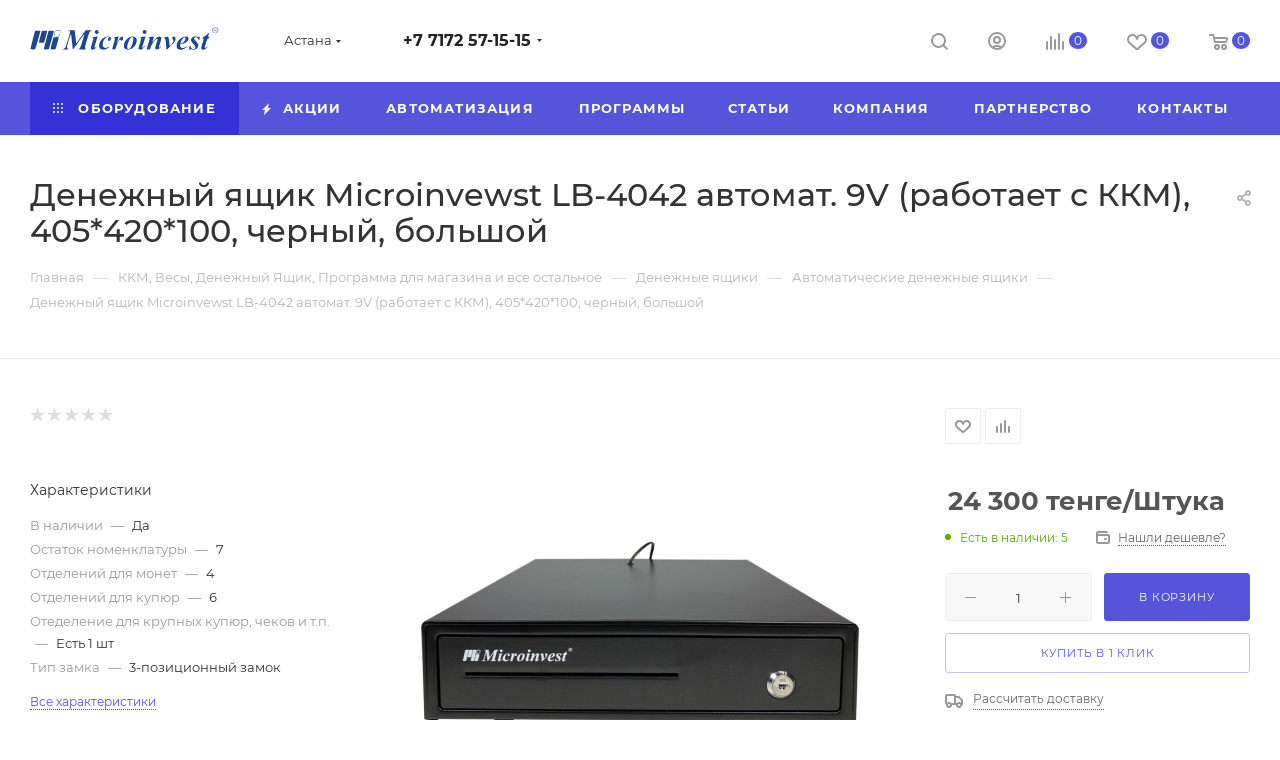

--- FILE ---
content_type: text/html; charset=UTF-8
request_url: https://microinvest.kz/catalog/denezhnye_yashchiki/avtomaticheskie_denezhnye_yashchiki/denezhnyy-yashchik-microinvewst-lb-4042-avtomat-12v-rabotaet-s-kkm-405-420-100-chernyy-bolshoy/
body_size: 63534
content:
<!DOCTYPE html>
<html xmlns="http://www.w3.org/1999/xhtml" xml:lang="ru" lang="ru"  >
<head><link rel="canonical" href="https://microinvest.kz/catalog/denezhnye_yashchiki/avtomaticheskie_denezhnye_yashchiki/denezhnyy-yashchik-microinvewst-lb-4042-avtomat-12v-rabotaet-s-kkm-405-420-100-chernyy-bolshoy/" />
	<title>Денежный ящик Microinvewst LB-4042  автомат. 9V (работает с ККМ), 405*420*100, черный, большой</title>
    <meta name="viewport" content="width=device-width, initial-scale=1.0">
	<meta name="viewport" content="initial-scale=1.0, width=device-width, maximum-scale=1" />
	<meta name="HandheldFriendly" content="true" />
	<meta name="yes" content="yes" />
	<meta name="apple-mobile-web-app-status-bar-style" content="black" />
	<meta name="SKYPE_TOOLBAR" content="SKYPE_TOOLBAR_PARSER_COMPATIBLE" />
	<meta http-equiv="Content-Type" content="text/html; charset=UTF-8" />
<meta name="keywords" content="денежный ящик, денежный ящик для кассы, денежный ящик купить, в Нур-Султане, в Астане, в Степногорске, денежный ящик для кассы купить, денежный ящик меркурий, подключение денежного ящика, денежный ящик механический, денежный ящик атол, денежные ящики черные, кассовый денежный ящик, ящик денежный для кассира, автоматически денежный ящик, денежный ящик для микроинвест, денежные ящики для монет, ящик для хранения денежный, денежный ящик штрих, ящик денежный для кассира, купить, денежные ящики для денег, денежный ящик маленький, денежный ящик большой, денежный ящик цена, денежный ящик меркурий, купить денежный ящик маленький, купить денежный ящик 1с розница, Нур-Султан, Астана, Степногорск, доставка по Казахстану, Кокчетав, Алматы, Усть-Каменогорск, Шымкент, Караганда, МИДЛ, Ронгта, Rongta, SPACE HTML" />
<meta name="description" content="Купить Денежный ящик Microinvewst LB-4042  автомат. 9V (работает с ККМ), 405*420*100, черный, большой . Заказать оборудование и программы для автоматизации магазинов и ресторанов  по низким ценам, с бесплатной доставкой.  ☎ +7 776 956 00 90." />
<link href="/bitrix/js/intranet/intranet-common.min.css?174966665961199"  rel="stylesheet" />
<link href="/bitrix/css/aspro.max/notice.min.css?17496665432876"  rel="stylesheet" />
<link href="/bitrix/js/ui/design-tokens/dist/ui.design-tokens.min.css?174966664923463"  rel="stylesheet" />
<link href="/bitrix/js/ui/fonts/opensans/ui.font.opensans.min.css?17496666492320"  rel="stylesheet" />
<link href="/bitrix/js/main/popup/dist/main.popup.bundle.min.css?175221239328056"  rel="stylesheet" />
<link href="/bitrix/cache/css/mi/aspro_max_231024/page_a65d4d6272bdb4e7348c8b7a9858df7d/page_a65d4d6272bdb4e7348c8b7a9858df7d_v1.css?1764395050137372"  rel="stylesheet" />
<link href="/bitrix/cache/css/mi/aspro_max_231024/default_f96ae31d4231034ec7cfe98d5c93e010/default_f96ae31d4231034ec7cfe98d5c93e010_v1.css?176439389256495"  rel="stylesheet" />
<link href="/bitrix/panel/main/popup.min.css?174966654720774"  rel="stylesheet" />
<link href="/bitrix/cache/css/mi/aspro_max_231024/template_6e777bf51b3845c6087a3a1d61ff18c4/template_6e777bf51b3845c6087a3a1d61ff18c4_v1.css?17643938921216342"  data-template-style="true" rel="stylesheet" />
<script>if(!window.BX)window.BX={};if(!window.BX.message)window.BX.message=function(mess){if(typeof mess==='object'){for(let i in mess) {BX.message[i]=mess[i];} return true;}};</script>
<script>(window.BX||top.BX).message({"JS_CORE_LOADING":"Загрузка...","JS_CORE_NO_DATA":"- Нет данных -","JS_CORE_WINDOW_CLOSE":"Закрыть","JS_CORE_WINDOW_EXPAND":"Развернуть","JS_CORE_WINDOW_NARROW":"Свернуть в окно","JS_CORE_WINDOW_SAVE":"Сохранить","JS_CORE_WINDOW_CANCEL":"Отменить","JS_CORE_WINDOW_CONTINUE":"Продолжить","JS_CORE_H":"ч","JS_CORE_M":"м","JS_CORE_S":"с","JSADM_AI_HIDE_EXTRA":"Скрыть лишние","JSADM_AI_ALL_NOTIF":"Показать все","JSADM_AUTH_REQ":"Требуется авторизация!","JS_CORE_WINDOW_AUTH":"Войти","JS_CORE_IMAGE_FULL":"Полный размер"});</script>
<script src="/bitrix/js/main/core/core.min.js?1754758851229643"></script>
<script>BX.Runtime.registerExtension({"name":"main.core","namespace":"BX","loaded":true});</script>
<script>BX.setJSList(["\/bitrix\/js\/main\/core\/core_ajax.js","\/bitrix\/js\/main\/core\/core_promise.js","\/bitrix\/js\/main\/polyfill\/promise\/js\/promise.js","\/bitrix\/js\/main\/loadext\/loadext.js","\/bitrix\/js\/main\/loadext\/extension.js","\/bitrix\/js\/main\/polyfill\/promise\/js\/promise.js","\/bitrix\/js\/main\/polyfill\/find\/js\/find.js","\/bitrix\/js\/main\/polyfill\/includes\/js\/includes.js","\/bitrix\/js\/main\/polyfill\/matches\/js\/matches.js","\/bitrix\/js\/ui\/polyfill\/closest\/js\/closest.js","\/bitrix\/js\/main\/polyfill\/fill\/main.polyfill.fill.js","\/bitrix\/js\/main\/polyfill\/find\/js\/find.js","\/bitrix\/js\/main\/polyfill\/matches\/js\/matches.js","\/bitrix\/js\/main\/polyfill\/core\/dist\/polyfill.bundle.js","\/bitrix\/js\/main\/core\/core.js","\/bitrix\/js\/main\/polyfill\/intersectionobserver\/js\/intersectionobserver.js","\/bitrix\/js\/main\/lazyload\/dist\/lazyload.bundle.js","\/bitrix\/js\/main\/polyfill\/core\/dist\/polyfill.bundle.js","\/bitrix\/js\/main\/parambag\/dist\/parambag.bundle.js"]);
</script>
<script>BX.Runtime.registerExtension({"name":"pull.protobuf","namespace":"BX","loaded":true});</script>
<script>BX.Runtime.registerExtension({"name":"rest.client","namespace":"window","loaded":true});</script>
<script>(window.BX||top.BX).message({"pull_server_enabled":"Y","pull_config_timestamp":1750324390,"shared_worker_allowed":"Y","pull_guest_mode":"N","pull_guest_user_id":0,"pull_worker_mtime":1749666660});(window.BX||top.BX).message({"PULL_OLD_REVISION":"Для продолжения корректной работы с сайтом необходимо перезагрузить страницу."});</script>
<script>BX.Runtime.registerExtension({"name":"pull.client","namespace":"BX","loaded":true});</script>
<script>BX.Runtime.registerExtension({"name":"pull","namespace":"window","loaded":true});</script>
<script>BX.Runtime.registerExtension({"name":"aspro_bootstrap","namespace":"window","loaded":true});</script>
<script>BX.Runtime.registerExtension({"name":"aspro_logo","namespace":"window","loaded":true});</script>
<script>(window.BX||top.BX).message({"NOTICE_ADDED2CART":"В корзине","NOTICE_CLOSE":"Закрыть","NOTICE_MORE":"и ещё #COUNT# #PRODUCTS#","NOTICE_PRODUCT0":"товаров","NOTICE_PRODUCT1":"товар","NOTICE_PRODUCT2":"товара","NOTICE_ADDED2DELAY":"В отложенных","NOTICE_ADDED2COMPARE":"В сравнении","NOTICE_ERROR":"Ошибка","NOTICE_REQUEST_ERROR":"Ошибка запроса","NOTICE_AUTHORIZED":"Вы успешно авторизовались","NOTICE_ADDED2FAVORITE":"В избранном","NOTICE_ADDED2SUBSCRIBE":"Вы подписались","NOTICE_REMOVED_FROM_COMPARE":"Удалено из сравнения","NOTICE_REMOVED_FROM_FAVORITE":"Удалено из избранного","NOTICE_REMOVED_FROM_SUBSCRIBE":"Удалено из подписки"});</script>
<script>BX.Runtime.registerExtension({"name":"aspro_notice","namespace":"window","loaded":true});</script>
<script>(window.BX||top.BX).message({"CT_BST_SEARCH_BUTTON2":"Найти","SEARCH_IN_SITE_FULL":"По всему сайту","SEARCH_IN_SITE":"Везде","SEARCH_IN_CATALOG_FULL":"По каталогу","SEARCH_IN_CATALOG":"Каталог"});</script>
<script>BX.Runtime.registerExtension({"name":"aspro_searchtitle","namespace":"window","loaded":true});</script>
<script>BX.Runtime.registerExtension({"name":"aspro_set_cookie_on_domains","namespace":"window","loaded":true});</script>
<script>BX.Runtime.registerExtension({"name":"aspro_line_block","namespace":"window","loaded":true});</script>
<script>BX.Runtime.registerExtension({"name":"aspro_mega_menu","namespace":"window","loaded":true});</script>
<script>BX.Runtime.registerExtension({"name":"intranet.design-tokens.bitrix24","namespace":"window","loaded":true});</script>
<script>BX.Runtime.registerExtension({"name":"ui.design-tokens","namespace":"window","loaded":true});</script>
<script>BX.Runtime.registerExtension({"name":"ui.fonts.opensans","namespace":"window","loaded":true});</script>
<script>BX.Runtime.registerExtension({"name":"main.popup","namespace":"BX.Main","loaded":true});</script>
<script>BX.Runtime.registerExtension({"name":"popup","namespace":"window","loaded":true});</script>
<script>BX.Runtime.registerExtension({"name":"main.pageobject","namespace":"BX","loaded":true});</script>
<script>(window.BX||top.BX).message({"JS_CORE_LOADING":"Загрузка...","JS_CORE_NO_DATA":"- Нет данных -","JS_CORE_WINDOW_CLOSE":"Закрыть","JS_CORE_WINDOW_EXPAND":"Развернуть","JS_CORE_WINDOW_NARROW":"Свернуть в окно","JS_CORE_WINDOW_SAVE":"Сохранить","JS_CORE_WINDOW_CANCEL":"Отменить","JS_CORE_WINDOW_CONTINUE":"Продолжить","JS_CORE_H":"ч","JS_CORE_M":"м","JS_CORE_S":"с","JSADM_AI_HIDE_EXTRA":"Скрыть лишние","JSADM_AI_ALL_NOTIF":"Показать все","JSADM_AUTH_REQ":"Требуется авторизация!","JS_CORE_WINDOW_AUTH":"Войти","JS_CORE_IMAGE_FULL":"Полный размер"});</script>
<script>BX.Runtime.registerExtension({"name":"window","namespace":"window","loaded":true});</script>
<script type="extension/settings" data-extension="currency.currency-core">{"region":"kz"}</script>
<script>BX.Runtime.registerExtension({"name":"currency.currency-core","namespace":"BX.Currency","loaded":true});</script>
<script>BX.Runtime.registerExtension({"name":"currency","namespace":"window","loaded":true});</script>
<script>BX.Runtime.registerExtension({"name":"aspro_swiper_init","namespace":"window","loaded":true});</script>
<script>BX.Runtime.registerExtension({"name":"aspro_swiper","namespace":"window","loaded":true});</script>
<script>BX.Runtime.registerExtension({"name":"aspro_swiper_main_styles","namespace":"window","loaded":true});</script>
<script>BX.Runtime.registerExtension({"name":"aspro_swiper_events","namespace":"window","loaded":true});</script>
<script>BX.Runtime.registerExtension({"name":"aspro_hash_location","namespace":"window","loaded":true});</script>
<script>BX.Runtime.registerExtension({"name":"aspro_tabs_history","namespace":"window","loaded":true});</script>
<script>BX.Runtime.registerExtension({"name":"aspro_countdown","namespace":"window","loaded":true});</script>
<script>BX.Runtime.registerExtension({"name":"aspro_propertygroups","namespace":"window","loaded":true});</script>
<script>BX.Runtime.registerExtension({"name":"ls","namespace":"window","loaded":true});</script>
<script>BX.Runtime.registerExtension({"name":"aspro_owl_carousel","namespace":"window","loaded":true});</script>
<script>BX.Runtime.registerExtension({"name":"aspro_catalog_element","namespace":"window","loaded":true});</script>
<script>BX.Runtime.registerExtension({"name":"aspro_detail_gallery","namespace":"window","loaded":true});</script>
<script>BX.Runtime.registerExtension({"name":"aspro_bonus_system","namespace":"window","loaded":true});</script>
<script>BX.Runtime.registerExtension({"name":"aspro_fancybox","namespace":"window","loaded":true});</script>
<script>BX.Runtime.registerExtension({"name":"aspro_animation_ext","namespace":"window","loaded":true});</script>
<script>(window.BX||top.BX).message({"LANGUAGE_ID":"ru","FORMAT_DATE":"DD.MM.YYYY","FORMAT_DATETIME":"DD.MM.YYYY HH:MI:SS","COOKIE_PREFIX":"BITRIX_SM","SERVER_TZ_OFFSET":"18000","UTF_MODE":"Y","SITE_ID":"mi","SITE_DIR":"\/","USER_ID":"","SERVER_TIME":1764738396,"USER_TZ_OFFSET":0,"USER_TZ_AUTO":"Y","bitrix_sessid":"f5ad5297cde1d9f57706d671f1e56821"});</script>

<script  src="/bitrix/cache/js/mi/aspro_max_231024/kernel_main/kernel_main_v1.js?1764730260193738"></script>
<script src="/bitrix/js/pull/protobuf/protobuf.min.js?174966666076433"></script>
<script src="/bitrix/js/pull/protobuf/model.min.js?174966666014190"></script>
<script src="/bitrix/js/rest/client/rest.client.min.js?17496666619240"></script>
<script src="/bitrix/js/pull/client/pull.client.min.js?174966666049849"></script>
<script src="/bitrix/js/main/ajax.min.js?174966665522194"></script>
<script src="/bitrix/js/aspro.max/notice.min.js?174966666016819"></script>
<script src="/bitrix/js/main/popup/dist/main.popup.bundle.min.js?176192727767480"></script>
<script src="/bitrix/js/main/rating.min.js?174966665512227"></script>
<script src="/bitrix/js/currency/currency-core/dist/currency-core.bundle.min.js?17496666574569"></script>
<script src="/bitrix/js/currency/core_currency.min.js?1749666657835"></script>
<script src="/bitrix/js/main/core/core_ls.min.js?17496666532683"></script>
<script>BX.setJSList(["\/bitrix\/js\/main\/pageobject\/dist\/pageobject.bundle.js","\/bitrix\/js\/main\/core\/core_window.js","\/bitrix\/js\/main\/date\/main.date.js","\/bitrix\/js\/main\/core\/core_date.js","\/bitrix\/js\/main\/utils.js","\/bitrix\/js\/main\/core\/core_fx.js","\/bitrix\/js\/main\/dd.js","\/bitrix\/js\/main\/core\/core_uf.js","\/bitrix\/js\/main\/core\/core_dd.js","\/bitrix\/js\/main\/core\/core_tooltip.js","\/bitrix\/templates\/aspro_max_231024\/components\/bitrix\/catalog\/main\/script.js","\/bitrix\/templates\/aspro_max_231024\/components\/bitrix\/catalog.element\/main2\/script.js","\/bitrix\/templates\/aspro_max_231024\/components\/bitrix\/sale.prediction.product.detail\/main\/script.js","\/bitrix\/templates\/aspro_max_231024\/js\/rating_likes.js","\/bitrix\/templates\/aspro_max_231024\/components\/bitrix\/news.list\/news-list\/script.js","\/bitrix\/templates\/aspro_max_231024\/js\/slider.swiper.min.js","\/bitrix\/templates\/aspro_max_231024\/vendor\/js\/carousel\/swiper\/swiper-bundle.min.js","\/bitrix\/templates\/aspro_max_231024\/js\/slider.swiper.galleryEvents.min.js","\/bitrix\/templates\/aspro_max_231024\/js\/hash_location.js","\/bitrix\/templates\/aspro_max_231024\/js\/tabs_history.js","\/bitrix\/templates\/aspro_max_231024\/js\/countdown.js","\/bitrix\/templates\/aspro_max_231024\/js\/propertygroups.js","\/bitrix\/templates\/aspro_max_231024\/js\/jquery.history.js","\/bitrix\/templates\/aspro_max_231024\/vendor\/js\/carousel\/owl\/owl.carousel.min.js","\/bitrix\/templates\/aspro_max_231024\/js\/catalog_element.min.js","\/bitrix\/templates\/aspro_max_231024\/js\/jquery.fancybox.min.js","\/bitrix\/templates\/aspro_max_231024\/vendor\/js\/bootstrap.js","\/bitrix\/templates\/aspro_max_231024\/js\/jquery.actual.min.js","\/bitrix\/templates\/aspro_max_231024\/vendor\/js\/jquery.bxslider.js","\/bitrix\/templates\/aspro_max_231024\/vendor\/js\/ripple.js","\/bitrix\/templates\/aspro_max_231024\/js\/browser.js","\/bitrix\/templates\/aspro_max_231024\/js\/jquery.uniform.min.js","\/bitrix\/templates\/aspro_max_231024\/vendor\/js\/moment.min.js","\/bitrix\/templates\/aspro_max_231024\/vendor\/js\/footable.js","\/bitrix\/templates\/aspro_max_231024\/vendor\/js\/sticky-sidebar.js","\/bitrix\/templates\/aspro_max_231024\/js\/jquery.validate.min.js","\/bitrix\/templates\/aspro_max_231024\/js\/jquery.alphanumeric.js","\/bitrix\/templates\/aspro_max_231024\/js\/jquery.cookie.js","\/bitrix\/templates\/aspro_max_231024\/js\/mobile.js","\/bitrix\/templates\/aspro_max_231024\/js\/main.js","\/bitrix\/templates\/aspro_max_231024\/js\/blocks\/blocks.js","\/bitrix\/templates\/aspro_max_231024\/js\/logo.min.js","\/bitrix\/templates\/aspro_max_231024\/js\/autoload\/item-action.js","\/bitrix\/templates\/aspro_max_231024\/js\/autoload\/select_offer_load.js","\/bitrix\/components\/bitrix\/search.title\/script.js","\/bitrix\/templates\/aspro_max_231024\/components\/bitrix\/search.title\/mega_menu\/script.js","\/bitrix\/templates\/aspro_max_231024\/js\/searchtitle.js","\/bitrix\/templates\/aspro_max_231024\/components\/bitrix\/menu\/menu_in_burger\/script.js","\/bitrix\/templates\/aspro_max_231024\/components\/bitrix\/menu\/top\/script.js","\/bitrix\/templates\/aspro_max_231024\/js\/mega_menu.js","\/bitrix\/templates\/aspro_max_231024\/components\/aspro\/regionality.list.max\/select\/script.js","\/bitrix\/templates\/aspro_max_231024\/js\/setCookieOnDomains.js","\/bitrix\/templates\/aspro_max_231024\/components\/bitrix\/catalog.comments\/catalog\/script.js"]);</script>
<script>BX.setCSSList(["\/bitrix\/templates\/aspro_max_231024\/components\/bitrix\/catalog\/main\/style.css","\/bitrix\/templates\/aspro_max_231024\/components\/bitrix\/news.list\/news-list\/style.css","\/bitrix\/templates\/aspro_max_231024\/vendor\/css\/carousel\/swiper\/swiper-bundle.min.css","\/bitrix\/templates\/aspro_max_231024\/css\/slider.swiper.min.css","\/bitrix\/templates\/aspro_max_231024\/css\/main_slider.min.css","\/bitrix\/templates\/aspro_max_231024\/css\/propertygroups.css","\/bitrix\/templates\/aspro_max_231024\/vendor\/css\/carousel\/owl\/owl.carousel.min.css","\/bitrix\/templates\/aspro_max_231024\/vendor\/css\/carousel\/owl\/owl.theme.default.min.css","\/bitrix\/templates\/aspro_max_231024\/css\/detail-gallery.css","\/bitrix\/templates\/aspro_max_231024\/css\/bonus-system.min.css","\/bitrix\/templates\/aspro_max_231024\/css\/jquery.fancybox.min.css","\/bitrix\/templates\/aspro_max_231024\/css\/animation\/animation_ext.css","\/bitrix\/templates\/aspro_max_231024\/css\/fonts\/montserrat\/css\/montserrat.min.css","\/bitrix\/templates\/aspro_max_231024\/css\/blocks\/dark-light-theme.css","\/bitrix\/templates\/aspro_max_231024\/css\/colored.css","\/bitrix\/templates\/aspro_max_231024\/vendor\/css\/bootstrap.css","\/bitrix\/templates\/aspro_max_231024\/css\/styles.css","\/bitrix\/templates\/aspro_max_231024\/css\/blocks\/blocks.css","\/bitrix\/templates\/aspro_max_231024\/css\/blocks\/common.blocks\/counter-state\/counter-state.css","\/bitrix\/templates\/aspro_max_231024\/css\/menu.css","\/bitrix\/templates\/aspro_max_231024\/css\/catalog.css","\/bitrix\/templates\/aspro_max_231024\/vendor\/css\/footable.standalone.min.css","\/bitrix\/templates\/aspro_max_231024\/vendor\/css\/ripple.css","\/bitrix\/templates\/aspro_max_231024\/css\/stores.css","\/bitrix\/templates\/aspro_max_231024\/css\/yandex_map.css","\/bitrix\/templates\/aspro_max_231024\/css\/header_fixed.css","\/bitrix\/templates\/aspro_max_231024\/ajax\/ajax.css","\/bitrix\/templates\/aspro_max_231024\/css\/searchtitle.css","\/bitrix\/templates\/aspro_max_231024\/css\/blocks\/line-block.min.css","\/bitrix\/templates\/aspro_max_231024\/components\/bitrix\/menu\/top\/style.css","\/bitrix\/templates\/aspro_max_231024\/css\/mega_menu.css","\/bitrix\/templates\/aspro_max_231024\/components\/bitrix\/breadcrumb\/main\/style.css","\/bitrix\/templates\/aspro_max_231024\/styles.css","\/bitrix\/templates\/aspro_max_231024\/template_styles.css","\/bitrix\/templates\/aspro_max_231024\/css\/header.css","\/bitrix\/templates\/aspro_max_231024\/css\/media.css","\/bitrix\/templates\/aspro_max_231024\/css\/h1-medium.css","\/bitrix\/templates\/aspro_max_231024\/themes\/14\/theme.css","\/bitrix\/templates\/aspro_max_231024\/css\/widths\/width-3.css","\/bitrix\/templates\/aspro_max_231024\/css\/fonts\/font-10.css","\/bitrix\/templates\/aspro_max_231024\/css\/custom.css","\/bitrix\/templates\/aspro_max_231024\/components\/bitrix\/catalog.comments\/catalog\/style.css","\/bitrix\/components\/bitrix\/blog\/templates\/.default\/style.css","\/bitrix\/components\/bitrix\/blog\/templates\/.default\/themes\/green\/style.css","\/bitrix\/components\/bitrix\/rating.vote\/templates\/standart_text\/style.css"]);</script>
<script>
					(function () {
						"use strict";
						var counter = function ()
						{
							var cookie = (function (name) {
								var parts = ("; " + document.cookie).split("; " + name + "=");
								if (parts.length == 2) {
									try {return JSON.parse(decodeURIComponent(parts.pop().split(";").shift()));}
									catch (e) {}
								}
							})("BITRIX_CONVERSION_CONTEXT_mi");
							if (cookie && cookie.EXPIRE >= BX.message("SERVER_TIME"))
								return;
							var request = new XMLHttpRequest();
							request.open("POST", "/bitrix/tools/conversion/ajax_counter.php", true);
							request.setRequestHeader("Content-type", "application/x-www-form-urlencoded");
							request.send(
								"SITE_ID="+encodeURIComponent("mi")+
								"&sessid="+encodeURIComponent(BX.bitrix_sessid())+
								"&HTTP_REFERER="+encodeURIComponent(document.referrer)
							);
						};
						if (window.frameRequestStart === true)
							BX.addCustomEvent("onFrameDataReceived", counter);
						else
							BX.ready(counter);
					})();
				</script>
<script>BX.message({'PORTAL_WIZARD_NAME':'Аспро: Максимум - интернет-магазин','PORTAL_WIZARD_DESC':'Аспро: Максимум - интернет магазин с поддержкой современных технологий: BigData, композитный сайт, фасетный поиск, адаптивная верстка','ASPRO_MAX_MOD_INST_OK':'Поздравляем, модуль «Аспро: Максимум - интернет-магазин» успешно установлен!<br />\nДля установки готового сайта, пожалуйста перейдите <a href=\'/bitrix/admin/wizard_list.php?lang=ru\'>в список мастеров<\/a> <br />и выберите пункт «Установить» в меню мастера aspro:max','ASPRO_MAX_MOD_UNINST_OK':'Удаление модуля успешно завершено','ASPRO_MAX_SCOM_INSTALL_NAME':'Аспро: Максимум - интернет-магазин','ASPRO_MAX_SCOM_INSTALL_DESCRIPTION':'Мастер создания интернет-магазина «Аспро: Максимум - интернет-магазин»','ASPRO_MAX_SCOM_INSTALL_TITLE':'Установка модуля \"Аспро: Максимум\"','ASPRO_MAX_SCOM_UNINSTALL_TITLE':'Удаление модуля \"Аспро: Максимум\"','ASPRO_MAX_SPER_PARTNER':'Аспро','ASPRO_MAX_PARTNER_URI':'http://www.aspro.ru','OPEN_WIZARDS_LIST':'Открыть список мастеров','ASPRO_MAX_INSTALL_SITE':'Установить готовый сайт','PHONE':'Телефон','FAST_VIEW':'Быстрый просмотр','TABLES_SIZE_TITLE':'Подбор размера','SOCIAL':'Социальные сети','DESCRIPTION':'Описание магазина','ITEMS':'Товары','LOGO':'Логотип','REGISTER_INCLUDE_AREA':'Текст о регистрации','AUTH_INCLUDE_AREA':'Текст об авторизации','FRONT_IMG':'Изображение компании','EMPTY_CART':'пуста','CATALOG_VIEW_MORE':'... Показать все','CATALOG_VIEW_LESS':'... Свернуть','JS_REQUIRED':'Заполните это поле','JS_FORMAT':'Неверный формат','JS_FILE_EXT':'Недопустимое расширение файла','JS_PASSWORD_COPY':'Пароли не совпадают','JS_PASSWORD_LENGTH':'Минимум 6 символов','JS_ERROR':'Неверно заполнено поле','JS_FILE_SIZE':'Максимальный размер 5мб','JS_FILE_BUTTON_NAME':'Выберите файл','JS_FILE_DEFAULT':'Прикрепите файл','JS_DATE':'Некорректная дата','JS_DATETIME':'Некорректная дата/время','JS_REQUIRED_LICENSES':'Согласитесь с условиями','JS_REQUIRED_OFFER':'Согласитесь с условиями','LICENSE_PROP':'Согласие на обработку персональных данных','LOGIN_LEN':'Введите минимум {0} символа','FANCY_CLOSE':'Закрыть','FANCY_NEXT':'Следующий','FANCY_PREV':'Предыдущий','TOP_AUTH_REGISTER':'Регистрация','CALLBACK':'Заказать звонок','ASK':'Задать вопрос','REVIEW':'Оставить отзыв','S_CALLBACK':'Заказать звонок','UNTIL_AKC':'До конца акции','TITLE_QUANTITY_BLOCK':'Остаток','TITLE_QUANTITY':'шт','TOTAL_SUMM_ITEM':'Общая стоимость ','SUBSCRIBE_SUCCESS':'Вы успешно подписались','RECAPTCHA_TEXT':'Подтвердите, что вы не робот','JS_RECAPTCHA_ERROR':'Пройдите проверку','COUNTDOWN_SEC':'сек','COUNTDOWN_MIN':'мин','COUNTDOWN_HOUR':'час','COUNTDOWN_DAY0':'дн','COUNTDOWN_DAY1':'дн','COUNTDOWN_DAY2':'дн','COUNTDOWN_WEAK0':'Недель','COUNTDOWN_WEAK1':'Неделя','COUNTDOWN_WEAK2':'Недели','COUNTDOWN_MONTH0':'Месяцев','COUNTDOWN_MONTH1':'Месяц','COUNTDOWN_MONTH2':'Месяца','COUNTDOWN_YEAR0':'Лет','COUNTDOWN_YEAR1':'Год','COUNTDOWN_YEAR2':'Года','COUNTDOWN_COMPACT_SEC':'с','COUNTDOWN_COMPACT_MIN':'м','COUNTDOWN_COMPACT_HOUR':'ч','COUNTDOWN_COMPACT_DAY':'д','COUNTDOWN_COMPACT_WEAK':'н','COUNTDOWN_COMPACT_MONTH':'м','COUNTDOWN_COMPACT_YEAR0':'л','COUNTDOWN_COMPACT_YEAR1':'г','CATALOG_PARTIAL_BASKET_PROPERTIES_ERROR':'Заполнены не все свойства у добавляемого товара','CATALOG_EMPTY_BASKET_PROPERTIES_ERROR':'Выберите свойства товара, добавляемые в корзину в параметрах компонента','CATALOG_ELEMENT_NOT_FOUND':'Элемент не найден','ERROR_ADD2BASKET':'Ошибка добавления товара в корзину','CATALOG_SUCCESSFUL_ADD_TO_BASKET':'Успешное добавление товара в корзину','ERROR_BASKET_TITLE':'Ошибка корзины','ERROR_BASKET_PROP_TITLE':'Выберите свойства, добавляемые в корзину','ERROR_BASKET_BUTTON':'Выбрать','BASKET_TOP':'Корзина в шапке','ERROR_ADD_DELAY_ITEM':'Ошибка отложенной корзины','VIEWED_TITLE':'Ранее вы смотрели','VIEWED_BEFORE':'Ранее вы смотрели','BEST_TITLE':'Лучшие предложения','CT_BST_SEARCH_BUTTON':'Поиск','CT_BST_SEARCH2_BUTTON':'Найти','BASKET_PRINT_BUTTON':'Распечатать','BASKET_CLEAR_ALL_BUTTON':'Очистить','BASKET_QUICK_ORDER_BUTTON':'Быстрый заказ','BASKET_CONTINUE_BUTTON':'Продолжить покупки','BASKET_ORDER_BUTTON':'Оформить заказ','SHARE_BUTTON':'Поделиться','BASKET_CHANGE_TITLE':'Ваш заказ','BASKET_CHANGE_LINK':'Изменить','MORE_INFO_SKU':'Купить','FROM':'от','BEFORE':'до','TITLE_BLOCK_VIEWED_NAME':'Ранее вы смотрели','T_BASKET':'Корзина','FILTER_EXPAND_VALUES':'Показать все','FILTER_HIDE_VALUES':'Свернуть','FULL_ORDER':'Полный заказ','CUSTOM_COLOR_CHOOSE':'Выбрать','CUSTOM_COLOR_CANCEL':'Отмена','S_MOBILE_MENU':'Меню','MAX_T_MENU_BACK':'Назад','MAX_T_MENU_CALLBACK':'Обратная связь','MAX_T_MENU_CONTACTS_TITLE':'Будьте на связи','SEARCH_TITLE':'Поиск','SOCIAL_TITLE':'Оставайтесь на связи','HEADER_SCHEDULE':'Время работы','SEO_TEXT':'SEO описание','COMPANY_IMG':'Картинка компании','COMPANY_TEXT':'Описание компании','CONFIG_SAVE_SUCCESS':'Настройки сохранены','CONFIG_SAVE_FAIL':'Ошибка сохранения настроек','ITEM_ECONOMY':'Экономия','ITEM_ARTICLE':'Артикул: ','JS_FORMAT_ORDER':'имеет неверный формат','JS_BASKET_COUNT_TITLE':'В корзине товаров на SUMM','POPUP_VIDEO':'Видео','POPUP_GIFT_TEXT':'Нашли что-то особенное? Намекните другу о подарке!','ORDER_FIO_LABEL':'Ф.И.О.','ORDER_PHONE_LABEL':'Телефон','ORDER_REGISTER_BUTTON':'Регистрация','PRICES_TYPE':'Варианты цен','FILTER_HELPER_VALUES':' знач.','SHOW_MORE_SCU_MAIN':'Еще #COUNT#','SHOW_MORE_SCU_1':'предложение','SHOW_MORE_SCU_2':'предложения','SHOW_MORE_SCU_3':'предложений','PARENT_ITEM_NOT_FOUND':'Не найден основной товар для услуги в корзине. Обновите страницу и попробуйте снова.','INVALID_NUMBER':'Неверный номер','INVALID_COUNTRY_CODE':'Неверный код страны','TOO_SHORT':'Номер слишком короткий','TOO_LONG':'Номер слишком длинный','FORM_REQUIRED_FIELDS':'обязательные поля'})</script>
<link href="/bitrix/templates/aspro_max_231024/css/critical.min.css?174966653124" data-skip-moving="true" rel="stylesheet">
<meta name="theme-color" content="#5555dc">
<style>:root{--theme-base-color: #5555dc;--theme-base-opacity-color: #5555dc1a;--theme-base-color-hue:240;--theme-base-color-saturation:66%;--theme-base-color-lightness:60%;}</style>
<style>html {--theme-page-width: 1348px;--theme-page-width-padding: 30px}</style>
<script src="/bitrix/templates/aspro_max_231024/js/observer.js" async defer></script>
<link href="/bitrix/templates/aspro_max_231024/css/print.min.css?174966653121755" data-template-style="true" rel="stylesheet" media="print">
					<script data-skip-moving="true" src="/bitrix/js/main/jquery/jquery-3.6.0.min.js"></script>
					<script data-skip-moving="true" src="/bitrix/templates/aspro_max_231024/js/speed.min.js?=1749666531"></script>
<link rel="shortcut icon" href="/favicon.ico" type="image/x-icon" />
<link rel="apple-touch-icon" sizes="180x180" href="/include/apple-touch-icon.png" />

<script  src="/bitrix/cache/js/mi/aspro_max_231024/template_1d70983fe12d159305ca31df4a685878/template_1d70983fe12d159305ca31df4a685878_v1.js?1764393892496844"></script>
<script  src="/bitrix/cache/js/mi/aspro_max_231024/page_40c03875fa82324fe6c61f080d7e82b6/page_40c03875fa82324fe6c61f080d7e82b6_v1.js?1764393894283084"></script>
<script  src="/bitrix/cache/js/mi/aspro_max_231024/default_435bb070c30c6e172317682a0fea51ca/default_435bb070c30c6e172317682a0fea51ca_v1.js?17643938922675"></script>
<script  src="/bitrix/cache/js/mi/aspro_max_231024/default_de16d806793f97e290b876fde562875a/default_de16d806793f97e290b876fde562875a_v1.js?17643938926776"></script>
                                                                                                                                                                                                                                                                                                                                                                                                                                                                                                                                                                                                                                                                                                                                                                                                     				</head>
<body class=" site_mi  fill_bg_n catalog-delayed-btn-Y theme-light" id="main" data-site="/">
		
	<div id="panel"></div>
	
				<!--'start_frame_cache_basketitems-component-block'-->												<div id="ajax_basket"></div>
					<!--'end_frame_cache_basketitems-component-block'-->								<div class="cd-modal-bg"></div>
		<script data-skip-moving="true">var solutionName = 'arMaxOptions';</script>
		<script src="/bitrix/templates/aspro_max_231024/js/setTheme.php?site_id=mi&site_dir=/" data-skip-moving="true"></script>
		<script>window.onload=function(){window.basketJSParams = window.basketJSParams || [];window.dataLayer = window.dataLayer || [];}
		BX.message({'MIN_ORDER_PRICE_TEXT':'<b>Минимальная сумма заказа #PRICE#<\/b><br/>Пожалуйста, добавьте еще товаров в корзину. Или свяжитесь с менеджером для уточнения +7 776 956 00 56.','LICENSES_TEXT':'Я согласен на <a href=\"/include/licenses_detail.php\" target=\"_blank\">обработку персональных данных<\/a>','OFFER_TEXT':'Согласен с <a href=\"/include/offer_detail.php\" target=\"_blank\">публичной офертой<\/a>'});
		arAsproOptions.PAGES.FRONT_PAGE = window[solutionName].PAGES.FRONT_PAGE = "";arAsproOptions.PAGES.BASKET_PAGE = window[solutionName].PAGES.BASKET_PAGE = "";arAsproOptions.PAGES.ORDER_PAGE = window[solutionName].PAGES.ORDER_PAGE = "";arAsproOptions.PAGES.PERSONAL_PAGE = window[solutionName].PAGES.PERSONAL_PAGE = "";arAsproOptions.PAGES.CATALOG_PAGE = window[solutionName].PAGES.CATALOG_PAGE = "1";</script>
		<div class="wrapper1  header_bgcolored long_header colored_header catalog_page basket_normal basket_fill_COLOR side_LEFT block_side_NORMAL catalog_icons_Y banner_auto with_fast_view mheader-v1 header-v1 header-font-lower_N regions_Y title_position_LEFT footer-v5 front-vindex1 mfixed_Y mfixed_view_always title-v3 lazy_N with_phones dark-hover-overlay normal-catalog-img landing-normal big-banners-mobile-slider bottom-icons-panel-Y compact-breadcrumbs-N catalog-delayed-btn-Y  ">

<div class="mega_fixed_menu scrollblock">
	<div class="maxwidth-theme">
		<svg class="svg svg-close" width="14" height="14" viewBox="0 0 14 14">
		  <path data-name="Rounded Rectangle 568 copy 16" d="M1009.4,953l5.32,5.315a0.987,0.987,0,0,1,0,1.4,1,1,0,0,1-1.41,0L1008,954.4l-5.32,5.315a0.991,0.991,0,0,1-1.4-1.4L1006.6,953l-5.32-5.315a0.991,0.991,0,0,1,1.4-1.4l5.32,5.315,5.31-5.315a1,1,0,0,1,1.41,0,0.987,0.987,0,0,1,0,1.4Z" transform="translate(-1001 -946)"></path>
		</svg>
		<i class="svg svg-close mask arrow"></i>
		<div class="row">
			<div class="col-md-9">
				<div class="left_menu_block">
					<div class="logo_block flexbox flexbox--row align-items-normal">
						<div class="logo">
							<a href="/"><img src="/upload/CMax/1c3/sa8bgmja5qrkt2wg9y342goo3d8fm1rp/logoWitoutFon.svg" alt="microinvest.kz" title="microinvest.kz" data-src="" /></a>						</div>
						<div class="top-description addr">
							программа&nbsp;и оборудование для магазинов и ресторанов						</div>
					</div>
					<div class="search_block">
						<div class="search_wrap">
							<div class="search-block">
									<div class="search-wrapper">
		<div id="title-search_mega_menu">
			<form action="/catalog/" class="search search--hastype">
				<div class="search-input-div">
					<input class="search-input" id="title-search-input_mega_menu" type="text" name="q" value="" placeholder="Поиск" size="20" maxlength="50" autocomplete="off" />
				</div>
				<div class="search-button-div">
					<button class="btn btn-search" type="submit" name="s" value="Найти"><i class="svg search2  inline " aria-hidden="true"><svg width="17" height="17" ><use xlink:href="/bitrix/templates/aspro_max_231024/images/svg/header_icons_srite.svg#search"></use></svg></i></button>
											<div class="dropdown-select searchtype">
							<input type="hidden" name="type" value="catalog" />
							<div class="dropdown-select__title darken font_xs">
								<span>Каталог</span>
								<i class="svg  svg-inline-search-down" aria-hidden="true" ><svg xmlns="http://www.w3.org/2000/svg" width="5" height="3" viewBox="0 0 5 3"><path class="cls-1" d="M250,80h5l-2.5,3Z" transform="translate(-250 -80)"/></svg></i>							</div>
							<div class="dropdown-select__list dropdown-menu-wrapper" role="menu">
								<!--noindex-->
								<div class="dropdown-menu-inner rounded3">
									<div class="dropdown-select__list-item font_xs">
										<span class="dropdown-select__list-link darken" data-type="all">
											<span>По всему сайту</span>
										</span>
									</div>
									<div class="dropdown-select__list-item font_xs">
										<span class="dropdown-select__list-link dropdown-select__list-link--current" data-type="catalog">
											<span>По каталогу</span>
										</span>
									</div>
								</div>
								<!--/noindex-->
							</div>
						</div>
					<span class="close-block inline-search-hide"><span class="svg svg-close close-icons"></span></span>
				</div>
			</form>
		</div>
	</div>
<script>
	var jsControl = new JCTitleSearch3({
		//'WAIT_IMAGE': '/bitrix/themes/.default/images/wait.gif',
		'AJAX_PAGE' : '/catalog/denezhnye_yashchiki/avtomaticheskie_denezhnye_yashchiki/denezhnyy-yashchik-microinvewst-lb-4042-avtomat-12v-rabotaet-s-kkm-405-420-100-chernyy-bolshoy/',
		'CONTAINER_ID': 'title-search_mega_menu',
		'INPUT_ID': 'title-search-input_mega_menu',
		'INPUT_ID_TMP': 'title-search-input_mega_menu',
		'MIN_QUERY_LEN': 2
	});
</script>							</div>
						</div>
					</div>
										<!-- noindex -->

	<div class="burger_menu_wrapper">
		
			<div class="top_link_wrapper">
				<div class="menu-item dropdown catalog wide_menu   active">
					<div class="wrap">
						<a class="dropdown-toggle" href="/catalog/">
							<div class="link-title color-theme-hover">
																	<i class="svg inline  svg-inline-icon_catalog" aria-hidden="true" ><svg xmlns="http://www.w3.org/2000/svg" width="10" height="10" viewBox="0 0 10 10"><path  data-name="Rounded Rectangle 969 copy 7" class="cls-1" d="M644,76a1,1,0,1,1-1,1A1,1,0,0,1,644,76Zm4,0a1,1,0,1,1-1,1A1,1,0,0,1,648,76Zm4,0a1,1,0,1,1-1,1A1,1,0,0,1,652,76Zm-8,4a1,1,0,1,1-1,1A1,1,0,0,1,644,80Zm4,0a1,1,0,1,1-1,1A1,1,0,0,1,648,80Zm4,0a1,1,0,1,1-1,1A1,1,0,0,1,652,80Zm-8,4a1,1,0,1,1-1,1A1,1,0,0,1,644,84Zm4,0a1,1,0,1,1-1,1A1,1,0,0,1,648,84Zm4,0a1,1,0,1,1-1,1A1,1,0,0,1,652,84Z" transform="translate(-643 -76)"/></svg></i>																Оборудование							</div>
						</a>
													<span class="tail"></span>
							<div class="burger-dropdown-menu row">
								<div class="menu-wrapper" >
									
																														<div class="col-md-4 dropdown-submenu  has_img">
																						<a href="/catalog/online_kkm_i_FR_OFD/" class="color-theme-hover" title="Онлайн кассовые аппараты и фискальные регистраторы">
												<span class="name option-font-bold">Онлайн кассовые аппараты и фискальные регистраторы</span>
											</a>
																								<div class="burger-dropdown-menu toggle_menu">
																																									<div class="menu-item   ">
															<a href="/catalog/online_kkm_i_FR_OFD/onlayn_kassy_s_ofd/" title="Онлайн касса с ОФД">
																<span class="name color-theme-hover">Онлайн касса с ОФД</span>
															</a>
																													</div>
																																									<div class="menu-item   ">
															<a href="/catalog/online_kkm_i_FR_OFD/web_kassa/" title="Web Kassa">
																<span class="name color-theme-hover">Web Kassa</span>
															</a>
																													</div>
																																									<div class="menu-item   ">
															<a href="/catalog/online_kkm_i_FR_OFD/onlayn_fr_s_ofd/" title="Онлайн ФР с ОФД">
																<span class="name color-theme-hover">Онлайн ФР с ОФД</span>
															</a>
																													</div>
																																									<div class="menu-item   ">
															<a href="/catalog/online_kkm_i_FR_OFD/onlayn_kkm_dlya_lombardov/" title="Онлайн ККМ для ломбардов">
																<span class="name color-theme-hover">Онлайн ККМ для ломбардов</span>
															</a>
																													</div>
																									</div>
																					</div>
									
																														<div class="col-md-4 dropdown-submenu  has_img">
																						<a href="/catalog/kompyutery_monobloki_noutbuki/" class="color-theme-hover" title="Компьютеры/POS/Ноутбуки">
												<span class="name option-font-bold">Компьютеры/POS/Ноутбуки</span>
											</a>
																								<div class="burger-dropdown-menu toggle_menu">
																																									<div class="menu-item   ">
															<a href="/catalog/kompyutery_monobloki_noutbuki/1_rabochee_mesto_administ_i_kassirov/" title="Комплекты для администратора и кассира">
																<span class="name color-theme-hover">Комплекты для администратора и кассира</span>
															</a>
																													</div>
																																									<div class="menu-item   ">
															<a href="/catalog/kompyutery_monobloki_noutbuki/2_pos_monobloki_s_sensornym_ekranom/" title="POS моноблоки с сенсорным экраном">
																<span class="name color-theme-hover">POS моноблоки с сенсорным экраном</span>
															</a>
																													</div>
																																									<div class="menu-item   ">
															<a href="/catalog/kompyutery_monobloki_noutbuki/3_kompyutery_postlizing/" title="Компьютеры и Ноутбуки Постлизинг">
																<span class="name color-theme-hover">Компьютеры и Ноутбуки Постлизинг</span>
															</a>
																													</div>
																																									<div class="menu-item   ">
															<a href="/catalog/kompyutery_monobloki_noutbuki/pos-kiosk-prays-cheker/" title="ПОС КИОСК, Прайс чекер">
																<span class="name color-theme-hover">ПОС КИОСК, Прайс чекер</span>
															</a>
																													</div>
																									</div>
																					</div>
									
																														<div class="col-md-4 dropdown-submenu  has_img">
																						<a href="/catalog/skanery_shtrikh_koda/" class="color-theme-hover" title="Сканеры штрих кода">
												<span class="name option-font-bold">Сканеры штрих кода</span>
											</a>
																								<div class="burger-dropdown-menu toggle_menu">
																																									<div class="menu-item   ">
															<a href="/catalog/skanery_shtrikh_koda/2d_skanery_shtrikh_koda/" title="2D Сканер ШК. Маркировка">
																<span class="name color-theme-hover">2D Сканер ШК. Маркировка</span>
															</a>
																													</div>
																																									<div class="menu-item   ">
															<a href="/catalog/skanery_shtrikh_koda/2d_nastolnyy_skanery_shk/" title="2D Настольные сканера ШК">
																<span class="name color-theme-hover">2D Настольные сканера ШК</span>
															</a>
																													</div>
																																									<div class="menu-item   ">
															<a href="/catalog/skanery_shtrikh_koda/2d_besprovod_skanery_shk/" title="2D Беспровод. сканеры ШК">
																<span class="name color-theme-hover">2D Беспровод. сканеры ШК</span>
															</a>
																													</div>
																																									<div class="menu-item   ">
															<a href="/catalog/skanery_shtrikh_koda/terminaly_sbora_dannykh_tsd/" title="Терминалы сбора данных ТСД">
																<span class="name color-theme-hover">Терминалы сбора данных ТСД</span>
															</a>
																													</div>
																																									<div class="menu-item   ">
															<a href="/catalog/skanery_shtrikh_koda/2d_skanery_aksessuary/" title="Аксессуары для сканеров">
																<span class="name color-theme-hover">Аксессуары для сканеров</span>
															</a>
																													</div>
																									</div>
																					</div>
									
																														<div class="col-md-4 dropdown-submenu active has_img">
																						<a href="/catalog/denezhnye_yashchiki/" class="color-theme-hover" title="Денежные ящики">
												<span class="name option-font-bold">Денежные ящики</span>
											</a>
																								<div class="burger-dropdown-menu toggle_menu">
																																									<div class="menu-item   active">
															<a href="/catalog/denezhnye_yashchiki/avtomaticheskie_denezhnye_yashchiki/" title="Автоматические денежные ящики">
																<span class="name color-theme-hover">Автоматические денежные ящики</span>
															</a>
																													</div>
																																									<div class="menu-item   ">
															<a href="/catalog/denezhnye_yashchiki/poluavtomatichekie_denezhnye_yashchiki_2_v_1/" title="Полуавтомат. денежные ящики 2 в 1">
																<span class="name color-theme-hover">Полуавтомат. денежные ящики 2 в 1</span>
															</a>
																													</div>
																																									<div class="menu-item   ">
															<a href="/catalog/denezhnye_yashchiki/kukhonnye_zvonki_i_zamki/" title="Кухонные звонки и замки">
																<span class="name color-theme-hover">Кухонные звонки и замки</span>
															</a>
																													</div>
																									</div>
																					</div>
									
																														<div class="col-md-4 dropdown-submenu  has_img">
																						<a href="/catalog/1_po_microinvest/" class="color-theme-hover" title="Microinvest программы для автоматизации магазинов">
												<span class="name option-font-bold">Microinvest программы для автоматизации магазинов</span>
											</a>
																								<div class="burger-dropdown-menu toggle_menu">
																																									<div class="menu-item   ">
															<a href="/catalog/1_po_microinvest/Microinvest_dla_magazinov_i_butikov/" title="Для магазинов и бутиков">
																<span class="name color-theme-hover">Для магазинов и бутиков</span>
															</a>
																													</div>
																																									<div class="menu-item   ">
															<a href="/catalog/1_po_microinvest/%20Microinvest_dla_kafe_i_restorenov/" title="Для кафе и ресторанов">
																<span class="name color-theme-hover">Для кафе и ресторанов</span>
															</a>
																													</div>
																																									<div class="menu-item   ">
															<a href="/catalog/1_po_microinvest/Spcializirovanoe_PO_microinvest/" title="Специализированное ПО">
																<span class="name color-theme-hover">Специализированное ПО</span>
															</a>
																													</div>
																																									<div class="menu-item   ">
															<a href="/catalog/1_po_microinvest/mobilnye-programmy-dlya-avtomatizatsii/" title="Мобильные программы для автоматизации">
																<span class="name color-theme-hover">Мобильные программы для автоматизации</span>
															</a>
																													</div>
																																									<div class="menu-item   ">
															<a href="/catalog/1_po_microinvest/oteli-khostely-doma-otdykha/" title="Отели, хостелы, дома отдыха">
																<span class="name color-theme-hover">Отели, хостелы, дома отдыха</span>
															</a>
																													</div>
																																									<div class="menu-item   ">
															<a href="/catalog/1_po_microinvest/arenda-programmy-mikroinvest/" title="Аренда программы Микроинвест">
																<span class="name color-theme-hover">Аренда программы Микроинвест</span>
															</a>
																													</div>
																									</div>
																					</div>
									
																														<div class="col-md-4 dropdown-submenu  has_img">
																						<a href="/catalog/vesy_torgovye/" class="color-theme-hover" title="Весы торговые">
												<span class="name option-font-bold">Весы торговые</span>
											</a>
																								<div class="burger-dropdown-menu toggle_menu">
																																									<div class="menu-item   ">
															<a href="/catalog/vesy_torgovye/vesy-s-pechatyu-etiketok-336-240-mm/" title="Весы с печатью этикеток">
																<span class="name color-theme-hover">Весы с печатью этикеток</span>
															</a>
																													</div>
																																									<div class="menu-item   ">
															<a href="/catalog/vesy_torgovye/vesy-s-sensornym-ekranom-336-240-mm/" title="Весы с сенсорным экраном">
																<span class="name color-theme-hover">Весы с сенсорным экраном</span>
															</a>
																													</div>
																																									<div class="menu-item  dropdown-submenu ">
															<a href="/catalog/vesy_torgovye/vesy-nastolnye/" title="Весы настольные">
																<span class="name color-theme-hover">Весы настольные</span>
															</a>
																															<div class="burger-dropdown-menu with_padding">
																																			<div class="menu-item ">
																			<a href="/catalog/vesy_torgovye/vesy-nastolnye/vesy_s_pryamym_podklyucheniem_k_pk_mikroinvest_1s/" title="Весы с прямым подключением к ПК (Микроинвест, 1С) (336*240)">
																				<span class="name color-theme-hover">Весы с прямым подключением к ПК (Микроинвест, 1С) (336*240)</span>
																			</a>
																		</div>
																																			<div class="menu-item ">
																			<a href="/catalog/vesy_torgovye/vesy-nastolnye/vesy-obshchego-naznacheniya/" title="Весы прикассовые - общего назначения">
																				<span class="name color-theme-hover">Весы прикассовые - общего назначения</span>
																			</a>
																		</div>
																																			<div class="menu-item ">
																			<a href="/catalog/vesy_torgovye/vesy-nastolnye/vesy_s_printerom_chekov_vstroennoe_po_avtomatizatsii/" title="Весы Mertex M-ER с портами USB RS232">
																				<span class="name color-theme-hover">Весы Mertex M-ER с портами USB RS232</span>
																			</a>
																		</div>
																																			<div class="menu-item ">
																			<a href="/catalog/vesy_torgovye/vesy-nastolnye/vesy-torgovye-mertech/" title="Весы торговые Mertech">
																				<span class="name color-theme-hover">Весы торговые Mertech</span>
																			</a>
																		</div>
																																	</div>
																													</div>
																																									<div class="menu-item  dropdown-submenu ">
															<a href="/catalog/vesy_torgovye/vesy-napolnye-520-395-mm/" title="Весы напольные торговые">
																<span class="name color-theme-hover">Весы напольные торговые</span>
															</a>
																															<div class="burger-dropdown-menu with_padding">
																																			<div class="menu-item ">
																			<a href="/catalog/vesy_torgovye/vesy-napolnye-520-395-mm/vesy-nastolnye-tb-s-platforma-520-395-mm/" title="Весы напольные TB-S (платформа 520*395 мм)">
																				<span class="name color-theme-hover">Весы напольные TB-S (платформа 520*395 мм)</span>
																			</a>
																		</div>
																																			<div class="menu-item ">
																			<a href="/catalog/vesy_torgovye/vesy-napolnye-520-395-mm/vesy-nastolnye-tb-m-platforma-800-600-mm/" title="Весы напольные TB-M (платформа 800*600 мм)">
																				<span class="name color-theme-hover">Весы напольные TB-M (платформа 800*600 мм)</span>
																			</a>
																		</div>
																																			<div class="menu-item ">
																			<a href="/catalog/vesy_torgovye/vesy-napolnye-520-395-mm/terminaly-dlya-vesov-massa-k/" title="Терминалы для весов Масса-К">
																				<span class="name color-theme-hover">Терминалы для весов Масса-К</span>
																			</a>
																		</div>
																																			<div class="menu-item ">
																			<a href="/catalog/vesy_torgovye/vesy-napolnye-520-395-mm/vesy-napolnye-mertech/" title="Весы напольные MERTECH">
																				<span class="name color-theme-hover">Весы напольные MERTECH</span>
																			</a>
																		</div>
																																	</div>
																													</div>
																									</div>
																					</div>
									
																														<div class="col-md-4 dropdown-submenu  has_img">
																						<a href="/catalog/printeri_chekov_i_etiketok_shtrih_coda/" class="color-theme-hover" title="Принтеры чеков и этикеток ШК">
												<span class="name option-font-bold">Принтеры чеков и этикеток ШК</span>
											</a>
																								<div class="burger-dropdown-menu toggle_menu">
																																									<div class="menu-item   ">
															<a href="/catalog/printeri_chekov_i_etiketok_shtrih_coda/printeri_chekov/" title="Принтеры чеков">
																<span class="name color-theme-hover">Принтеры чеков</span>
															</a>
																													</div>
																																									<div class="menu-item   ">
															<a href="/catalog/printeri_chekov_i_etiketok_shtrih_coda/printeri_etiketok_shtrih_coda/" title="Принтеры этикеток и ШК">
																<span class="name color-theme-hover">Принтеры этикеток и ШК</span>
															</a>
																													</div>
																									</div>
																					</div>
									
																														<div class="col-md-4   has_img">
																						<a href="/catalog/servera-graficheskie-stantsii/" class="color-theme-hover" title="Сервера. Графические станции">
												<span class="name option-font-bold">Сервера. Графические станции</span>
											</a>
																					</div>
									
																														<div class="col-md-4 dropdown-submenu  has_img">
																						<a href="/catalog/programmnoe-obespechenie/" class="color-theme-hover" title="Программное обеспечение">
												<span class="name option-font-bold">Программное обеспечение</span>
											</a>
																								<div class="burger-dropdown-menu toggle_menu">
																																									<div class="menu-item   ">
															<a href="/catalog/programmnoe-obespechenie/1C_Progammi/" title="1C Программы">
																<span class="name color-theme-hover">1C Программы</span>
															</a>
																													</div>
																																									<div class="menu-item   ">
															<a href="/catalog/programmnoe-obespechenie/Antivirusi/" title="Антивирусы">
																<span class="name color-theme-hover">Антивирусы</span>
															</a>
																													</div>
																																									<div class="menu-item   ">
															<a href="/catalog/programmnoe-obespechenie/1C_ITS/" title="1С ИТС">
																<span class="name color-theme-hover">1С ИТС</span>
															</a>
																													</div>
																																									<div class="menu-item   ">
															<a href="/catalog/programmnoe-obespechenie/cleverenc_TCD/" title="Клеверенс - ПО для ТСД">
																<span class="name color-theme-hover">Клеверенс - ПО для ТСД</span>
															</a>
																													</div>
																																									<div class="menu-item   ">
															<a href="/catalog/programmnoe-obespechenie/mobis-i-agent/" title="МобиС и Агент+">
																<span class="name color-theme-hover">МобиС и Агент+</span>
															</a>
																													</div>
																																									<div class="menu-item   ">
															<a href="/catalog/programmnoe-obespechenie/1c-fresh-fresh/" title="1C Fresh Фреш">
																<span class="name color-theme-hover">1C Fresh Фреш</span>
															</a>
																													</div>
																									</div>
																					</div>
									
																														<div class="col-md-4 dropdown-submenu  has_img">
																						<a href="/catalog/Per_oborudivanwe/" class="color-theme-hover" title="Переферийное оборудование">
												<span class="name option-font-bold">Переферийное оборудование</span>
											</a>
																								<div class="burger-dropdown-menu toggle_menu">
																																									<div class="menu-item   ">
															<a href="/catalog/Per_oborudivanwe/MSR/" title="Програмируемые клавиатуры и MSR ридеры">
																<span class="name color-theme-hover">Програмируемые клавиатуры и MSR ридеры</span>
															</a>
																													</div>
																																									<div class="menu-item   ">
															<a href="/catalog/Per_oborudivanwe/Monitor/" title="Дисплеи и Мониторы">
																<span class="name color-theme-hover">Дисплеи и Мониторы</span>
															</a>
																													</div>
																									</div>
																					</div>
									
																														<div class="col-md-4 dropdown-submenu  has_img">
																						<a href="/catalog/Zip/" class="color-theme-hover" title="Комплектующие и запасные части">
												<span class="name option-font-bold">Комплектующие и запасные части</span>
											</a>
																								<div class="burger-dropdown-menu toggle_menu">
																																									<div class="menu-item   ">
															<a href="/catalog/Zip/Antena/" title="ЗиП.  Антены для ККМ">
																<span class="name color-theme-hover">ЗиП.  Антены для ККМ</span>
															</a>
																													</div>
																																									<div class="menu-item   ">
															<a href="/catalog/Zip/ZIP_C/" title="ЗиП. USB to COM и Чехлы">
																<span class="name color-theme-hover">ЗиП. USB to COM и Чехлы</span>
															</a>
																													</div>
																																									<div class="menu-item   ">
															<a href="/catalog/Zip/ZIP_BP/" title="ЗиП. Аккумул. и Блоки питания">
																<span class="name color-theme-hover">ЗиП. Аккумул. и Блоки питания</span>
															</a>
																													</div>
																																									<div class="menu-item   ">
															<a href="/catalog/Zip/zip-monobloki-i-noutbuki/" title="ЗиП Моноблоки и ноутбуки">
																<span class="name color-theme-hover">ЗиП Моноблоки и ноутбуки</span>
															</a>
																													</div>
																									</div>
																					</div>
									
																														<div class="col-md-4 dropdown-submenu  has_img">
																						<a href="/catalog/pechati-i-shtampy/" class="color-theme-hover" title="Печати и Штампы">
												<span class="name option-font-bold">Печати и Штампы</span>
											</a>
																								<div class="burger-dropdown-menu toggle_menu">
																																									<div class="menu-item   ">
															<a href="/catalog/pechati-i-shtampy/pechati-i-shtampy-s-igotovleniem/" title="Печати и штампы с иготовлением">
																<span class="name color-theme-hover">Печати и штампы с иготовлением</span>
															</a>
																													</div>
																																									<div class="menu-item   ">
															<a href="/catalog/pechati-i-shtampy/pechati-i-shtampy_1/" title="Печати и штампы. Оснастка">
																<span class="name color-theme-hover">Печати и штампы. Оснастка</span>
															</a>
																													</div>
																									</div>
																					</div>
									
																														<div class="col-md-4   has_img">
																						<a href="/catalog/pos_platezhnye_terminaly/" class="color-theme-hover" title="POS - платежные терминалы">
												<span class="name option-font-bold">POS - платежные терминалы</span>
											</a>
																					</div>
									
																														<div class="col-md-4 dropdown-submenu  has_img">
																						<a href="/catalog/Uslugi/" class="color-theme-hover" title="Услуги">
												<span class="name option-font-bold">Услуги</span>
											</a>
																								<div class="burger-dropdown-menu toggle_menu">
																																									<div class="menu-item   ">
															<a href="/catalog/Uslugi/1s-soprovozhdenie/" title="1С сопровождение">
																<span class="name color-theme-hover">1С сопровождение</span>
															</a>
																													</div>
																																									<div class="menu-item   ">
															<a href="/catalog/Uslugi/podderzka_microinvest/" title="Поддержка Микроинвест">
																<span class="name color-theme-hover">Поддержка Микроинвест</span>
															</a>
																													</div>
																																									<div class="menu-item   ">
															<a href="/catalog/Uslugi/yuridicheskie-uslugi/" title="Юридические услуги">
																<span class="name color-theme-hover">Юридические услуги</span>
															</a>
																													</div>
																																									<div class="menu-item   ">
															<a href="/catalog/Uslugi/buhgalteria/" title="Бухгалтерия">
																<span class="name color-theme-hover">Бухгалтерия</span>
															</a>
																													</div>
																																									<div class="menu-item   ">
															<a href="/catalog/Uslugi/izgotovlenie_pechati_shtampi/" title="Изготовление печатей и штампов">
																<span class="name color-theme-hover">Изготовление печатей и штампов</span>
															</a>
																													</div>
																																									<div class="menu-item   ">
															<a href="/catalog/Uslugi/uslugi_kkm_i_fr_s_ofd/" title="Услуги по ККМ и ФР с ОФД">
																<span class="name color-theme-hover">Услуги по ККМ и ФР с ОФД</span>
															</a>
																													</div>
																																									<div class="menu-item   ">
															<a href="/catalog/Uslugi/vood_ekspluatacui_Microinvest/" title="Ввод в эксплуатацию">
																<span class="name color-theme-hover">Ввод в эксплуатацию</span>
															</a>
																													</div>
																									</div>
																					</div>
									
																														<div class="col-md-4 dropdown-submenu  has_img">
																						<a href="/catalog/rashodnie_materiali/" class="color-theme-hover" title="Расходные материалы">
												<span class="name option-font-bold">Расходные материалы</span>
											</a>
																								<div class="burger-dropdown-menu toggle_menu">
																																									<div class="menu-item   ">
															<a href="/catalog/rashodnie_materiali/chek-lenta-57-mm/" title="Чек. лента 57 и 80 мм">
																<span class="name color-theme-hover">Чек. лента 57 и 80 мм</span>
															</a>
																													</div>
																																									<div class="menu-item   ">
															<a href="/catalog/rashodnie_materiali/etiket-lenta-dlya-shk/" title="Этикет лента для ШК">
																<span class="name color-theme-hover">Этикет лента для ШК</span>
															</a>
																													</div>
																																									<div class="menu-item   ">
															<a href="/catalog/rashodnie_materiali/ribbbony-i-lenty/" title="Рибббоны и Ленты">
																<span class="name color-theme-hover">Рибббоны и Ленты</span>
															</a>
																													</div>
																									</div>
																					</div>
																	</div>
							</div>
											</div>
				</div>
			</div>
					
		<div class="bottom_links_wrapper row">
								<div class="menu-item col-md-4 unvisible    ">
					<div class="wrap">
						<a class="" href="/sale/">
							<div class="link-title color-theme-hover">
																	<i class="svg inline  svg-inline-icon_discount" aria-hidden="true" ><svg xmlns="http://www.w3.org/2000/svg" width="9" height="12" viewBox="0 0 9 12"><path  data-name="Shape 943 copy 12" class="cls-1" d="M710,75l-7,7h3l-1,5,7-7h-3Z" transform="translate(-703 -75)"/></svg></i>																Акции							</div>
						</a>
											</div>
				</div>
								<div class="menu-item col-md-4 unvisible dropdown   ">
					<div class="wrap">
						<a class="dropdown-toggle" href="/projects/">
							<div class="link-title color-theme-hover">
																Автоматизация							</div>
						</a>
													<span class="tail"></span>
							<div class="burger-dropdown-menu">
								<div class="menu-wrapper" >
									
																														<div class="dropdown-submenu  ">
																						<a href="/projects/programmy-dlya-magazinov/" class="color-theme-hover" title="Для магазинов">
												<span class="name option-font-bold">Для магазинов</span>
											</a>
																								<div class="burger-dropdown-menu with_padding toggle_menu">
																																									<div class="menu-item   ">
															<a href="/projects/programmy-dlya-magazinov/produktovyy-magazin/" title="Автоматизация учета в продуктовом магазине">
																<span class="name color-theme-hover">Автоматизация учета в продуктовом магазине</span>
															</a>
																													</div>
																									</div>
																					</div>
									
																														<div class="dropdown-submenu  ">
																						<a href="/projects/dlya-butika-odezhdy/" class="color-theme-hover" title="Для бутика одежды">
												<span class="name option-font-bold">Для бутика одежды</span>
											</a>
																								<div class="burger-dropdown-menu with_padding toggle_menu">
																																									<div class="menu-item   ">
															<a href="/projects/dlya-butika-odezhdy/butik-odezhdy/" title="Бутик одежды">
																<span class="name color-theme-hover">Бутик одежды</span>
															</a>
																													</div>
																									</div>
																					</div>
									
																														<div class="dropdown-submenu  ">
																						<a href="/projects/programmy-dlya-restoranov/" class="color-theme-hover" title="Для ресторанов">
												<span class="name option-font-bold">Для ресторанов</span>
											</a>
																								<div class="burger-dropdown-menu with_padding toggle_menu">
																																									<div class="menu-item   ">
															<a href="/projects/programmy-dlya-restoranov/restoran/" title="Ресторан">
																<span class="name color-theme-hover">Ресторан</span>
															</a>
																													</div>
																									</div>
																					</div>
									
																														<div class="dropdown-submenu  ">
																						<a href="/projects/dlya-myasnogo-pavilona/" class="color-theme-hover" title="Для мясного павильона">
												<span class="name option-font-bold">Для мясного павильона</span>
											</a>
																								<div class="burger-dropdown-menu with_padding toggle_menu">
																																									<div class="menu-item   ">
															<a href="/projects/dlya-myasnogo-pavilona/myasnoy-pavilon/" title="Мясной павильон">
																<span class="name color-theme-hover">Мясной павильон</span>
															</a>
																													</div>
																									</div>
																					</div>
									
																														<div class="dropdown-submenu  ">
																						<a href="/projects/dlya-magazina-avtozapchastey/" class="color-theme-hover" title="Для магазина автозапчастей">
												<span class="name option-font-bold">Для магазина автозапчастей</span>
											</a>
																								<div class="burger-dropdown-menu with_padding toggle_menu">
																																									<div class="menu-item   ">
															<a href="/projects/dlya-magazina-avtozapchastey/magazin-avtozapchastey/" title="Магазин автозапчастей">
																<span class="name color-theme-hover">Магазин автозапчастей</span>
															</a>
																													</div>
																									</div>
																					</div>
									
																														<div class="dropdown-submenu  ">
																						<a href="/projects/dlya-aptek/" class="color-theme-hover" title="Для аптек">
												<span class="name option-font-bold">Для аптек</span>
											</a>
																								<div class="burger-dropdown-menu with_padding toggle_menu">
																																									<div class="menu-item   ">
															<a href="/projects/dlya-aptek/apteka/" title="Аптека">
																<span class="name color-theme-hover">Аптека</span>
															</a>
																													</div>
																									</div>
																					</div>
									
																														<div class="dropdown-submenu  ">
																						<a href="/projects/dlya-bilyarda/" class="color-theme-hover" title="Для бильярда">
												<span class="name option-font-bold">Для бильярда</span>
											</a>
																								<div class="burger-dropdown-menu with_padding toggle_menu">
																																									<div class="menu-item   ">
															<a href="/projects/dlya-bilyarda/bilyard/" title="Бильярд">
																<span class="name color-theme-hover">Бильярд</span>
															</a>
																													</div>
																									</div>
																					</div>
									
																														<div class="dropdown-submenu  ">
																						<a href="/projects/dlya-otelya/" class="color-theme-hover" title="Для отеля">
												<span class="name option-font-bold">Для отеля</span>
											</a>
																								<div class="burger-dropdown-menu with_padding toggle_menu">
																																									<div class="menu-item   ">
															<a href="/projects/dlya-otelya/otel/" title="Отель">
																<span class="name color-theme-hover">Отель</span>
															</a>
																													</div>
																									</div>
																					</div>
																	</div>
							</div>
											</div>
				</div>
								<div class="menu-item col-md-4 unvisible dropdown   ">
					<div class="wrap">
						<a class="dropdown-toggle" href="/services/">
							<div class="link-title color-theme-hover">
																Программы							</div>
						</a>
													<span class="tail"></span>
							<div class="burger-dropdown-menu">
								<div class="menu-wrapper" >
									
																														<div class="dropdown-submenu  has_img">
																						<a href="/services/dlya-magazinov-i-butikov/" class="color-theme-hover" title="Для магазинов и бутиков">
												<span class="name option-font-bold">Для магазинов и бутиков</span>
											</a>
																								<div class="burger-dropdown-menu with_padding toggle_menu">
																																									<div class="menu-item   ">
															<a href="https://microinvest.kz/services/dlya-magazinov-i-butikov/microinvest-sklad-pro/" title="Microinvest    СКЛАД Pro для Магазина">
																<span class="name color-theme-hover">Microinvest    СКЛАД Pro для Магазина</span>
															</a>
																													</div>
																																									<div class="menu-item   ">
															<a href="/services/dlya-magazinov-i-butikov/microinvest-pro-light-magazin/" title="Microinvest Pro Light Магазин">
																<span class="name color-theme-hover">Microinvest Pro Light Магазин</span>
															</a>
																													</div>
																																									<div class="menu-item   ">
															<a href="https://microinvest.kz/services/dlya-magazinov-i-butikov/microinvest-arkhivator/" title="Microinvest Архиватор Pro">
																<span class="name color-theme-hover">Microinvest Архиватор Pro</span>
															</a>
																													</div>
																																									<div class="menu-item   ">
															<a href="/services/dlya-magazinov-i-butikov/microinvest-barcoder-printer-pro/" title="Microinvest Barcoder Printer Pro">
																<span class="name color-theme-hover">Microinvest Barcoder Printer Pro</span>
															</a>
																													</div>
																																									<div class="menu-item   ">
															<a href="/services/dlya-magazinov-i-butikov/tis-microinvest/" title="ТИС Microinvest">
																<span class="name color-theme-hover">ТИС Microinvest</span>
															</a>
																													</div>
																									</div>
																					</div>
									
																														<div class="dropdown-submenu  has_img">
																						<a href="/services/dlya-restoranov-kafe-i-fastfudov/" class="color-theme-hover" title="Для ресторанов, кафе и фастфудов">
												<span class="name option-font-bold">Для ресторанов, кафе и фастфудов</span>
											</a>
																								<div class="burger-dropdown-menu with_padding toggle_menu">
																																									<div class="menu-item   ">
															<a href="/services/dlya-restoranov-kafe-i-fastfudov/microinvest-sklad-pro-dlya-restorana/" title="Microinvest    СКЛАД Pro для Ресторана">
																<span class="name color-theme-hover">Microinvest    СКЛАД Pro для Ресторана</span>
															</a>
																													</div>
																																									<div class="menu-item   ">
															<a href="https://microinvest.kz/services/dlya-restoranov-kafe-i-fastfudov/microinvest-pro-light-restoran/" title="Microinvest Pro Light Ресторан">
																<span class="name color-theme-hover">Microinvest Pro Light Ресторан</span>
															</a>
																													</div>
																																									<div class="menu-item   ">
															<a href="https://microinvest.kz/services/dlya-magazinov-i-butikov/microinvest-arkhivator/" title="Microinvest Архиватор Pro">
																<span class="name color-theme-hover">Microinvest Архиватор Pro</span>
															</a>
																													</div>
																																									<div class="menu-item   ">
															<a href="/services/dlya-restoranov-kafe-i-fastfudov/microinvest-nutrition-calculator/" title="Microinvest Nutrition Calculator">
																<span class="name color-theme-hover">Microinvest Nutrition Calculator</span>
															</a>
																													</div>
																									</div>
																					</div>
									
																														<div class="dropdown-submenu  has_img">
																						<a href="/services/dlya-otelya-shale-servis-po-arende/" class="color-theme-hover" title="Для отеля, шале, сервис по аренде">
												<span class="name option-font-bold">Для отеля, шале, сервис по аренде</span>
											</a>
																								<div class="burger-dropdown-menu with_padding toggle_menu">
																																									<div class="menu-item   ">
															<a href="/services/dlya-otelya-shale-servis-po-arende/microinvest-hotel-pro-/" title="Microinvest HOTEL PRO ">
																<span class="name color-theme-hover">Microinvest HOTEL PRO </span>
															</a>
																													</div>
																																									<div class="menu-item   ">
															<a href="https://microinvest.kz/services/dlya-magazinov-i-butikov/microinvest-sklad-pro/" title="Microinvest    СКЛАД Pro для Магазина">
																<span class="name color-theme-hover">Microinvest    СКЛАД Pro для Магазина</span>
															</a>
																													</div>
																																									<div class="menu-item   ">
															<a href="https://microinvest.kz/services/dlya-restoranov-kafe-i-fastfudov/microinvest-pro-light-restoran/" title="Microinvest Pro Light Ресторан">
																<span class="name color-theme-hover">Microinvest Pro Light Ресторан</span>
															</a>
																													</div>
																																									<div class="menu-item   ">
															<a href="https://microinvest.kz/services/dlya-magazinov-i-butikov/microinvest-arkhivator/" title="Microinvest Архиватор Pro">
																<span class="name color-theme-hover">Microinvest Архиватор Pro</span>
															</a>
																													</div>
																									</div>
																					</div>
									
																														<div class="dropdown-submenu  has_img">
																						<a href="/services/tekhnicheskoe-soprovozhdenie/" class="color-theme-hover" title="Техническое сопровождение">
												<span class="name option-font-bold">Техническое сопровождение</span>
											</a>
																								<div class="burger-dropdown-menu with_padding toggle_menu">
																																									<div class="menu-item   ">
															<a href="/services/tekhnicheskoe-soprovozhdenie/onlayn-kursy-po-rabote-v-microinvest/" title="Онлайн курсы по работе в Microinvest">
																<span class="name color-theme-hover">Онлайн курсы по работе в Microinvest</span>
															</a>
																													</div>
																																									<div class="menu-item   ">
															<a href="/services/tekhnicheskoe-soprovozhdenie/tekhnicheskoe-soprovozhdenie-mikroinvest/" title="Техническое сопровождение МИКРОИНВЕСТ">
																<span class="name color-theme-hover">Техническое сопровождение МИКРОИНВЕСТ</span>
															</a>
																													</div>
																									</div>
																					</div>
																	</div>
							</div>
											</div>
				</div>
								<div class="menu-item col-md-4 unvisible    ">
					<div class="wrap">
						<a class="" href="/blog/">
							<div class="link-title color-theme-hover">
																Статьи							</div>
						</a>
											</div>
				</div>
								<div class="menu-item col-md-4 unvisible dropdown   ">
					<div class="wrap">
						<a class="dropdown-toggle" href="/company/">
							<div class="link-title color-theme-hover">
																Компания							</div>
						</a>
													<span class="tail"></span>
							<div class="burger-dropdown-menu">
								<div class="menu-wrapper" >
									
																														<div class="  ">
																						<a href="/company/" class="color-theme-hover" title="О компании">
												<span class="name option-font-bold">О компании</span>
											</a>
																					</div>
									
																														<div class="dropdown-submenu  ">
																						<a href="/partners/" class="color-theme-hover" title="Вход для партнеров">
												<span class="name option-font-bold">Вход для партнеров</span>
											</a>
																								<div class="burger-dropdown-menu with_padding toggle_menu">
																																									<div class="menu-item   ">
															<a href="/fran/" title="Как стать партнером">
																<span class="name color-theme-hover">Как стать партнером</span>
															</a>
																													</div>
																																									<div class="menu-item   ">
															<a href="/partners/index.php" title="Вход для партнеров">
																<span class="name color-theme-hover">Вход для партнеров</span>
															</a>
																													</div>
																																									<div class="menu-item   ">
															<a href="/partners/seminar-20180615/index.php" title="Семинар 2018">
																<span class="name color-theme-hover">Семинар 2018</span>
															</a>
																													</div>
																																									<div class="menu-item   ">
															<a href="/partners/seminar20190601/index.php" title="Семинар 2019">
																<span class="name color-theme-hover">Семинар 2019</span>
															</a>
																													</div>
																																									<div class="menu-item   ">
															<a href="/partners/seminar-2021/index.php" title="Семинар 2021">
																<span class="name color-theme-hover">Семинар 2021</span>
															</a>
																													</div>
																																									<div class="menu-item   ">
															<a href="/partners/Education/" title="Обучение">
																<span class="name color-theme-hover">Обучение</span>
															</a>
																													</div>
																																									<div class="menu-item   ">
															<a href="/download/SPR_Sigareti/index.php" title="Маркировка">
																<span class="name color-theme-hover">Маркировка</span>
															</a>
																													</div>
																									</div>
																					</div>
									
																														<div class="  ">
																						<a href="/company/news/" class="color-theme-hover" title="Новости">
												<span class="name option-font-bold">Новости</span>
											</a>
																					</div>
									
																														<div class="  ">
																						<a href="/company/staff/" class="color-theme-hover" title="Команда">
												<span class="name option-font-bold">Команда</span>
											</a>
																					</div>
									
																														<div class="  ">
																						<a href="/info/brands/" class="color-theme-hover" title="Партнеры">
												<span class="name option-font-bold">Партнеры</span>
											</a>
																					</div>
									
																														<div class="  ">
																						<a href="/company/reviews/" class="color-theme-hover" title="Отзывы">
												<span class="name option-font-bold">Отзывы</span>
											</a>
																					</div>
									
																														<div class="  ">
																						<a href="/company/vacancy/" class="color-theme-hover" title="Карьера">
												<span class="name option-font-bold">Карьера</span>
											</a>
																					</div>
									
																														<div class="  ">
																						<a href="/contacts/" class="color-theme-hover" title="Контакты">
												<span class="name option-font-bold">Контакты</span>
											</a>
																					</div>
									
																														<div class="  ">
																						<a href="/company/licenses/" class="color-theme-hover" title="Лицензии">
												<span class="name option-font-bold">Лицензии</span>
											</a>
																					</div>
									
																														<div class="  ">
																						<a href="/company/dogovor-oferty-vozvrat.php" class="color-theme-hover" title="Договор оферты. Возврат">
												<span class="name option-font-bold">Договор оферты. Возврат</span>
											</a>
																					</div>
																	</div>
							</div>
											</div>
				</div>
								<div class="menu-item col-md-4 unvisible dropdown   ">
					<div class="wrap">
						<a class="dropdown-toggle" href="/partners/">
							<div class="link-title color-theme-hover">
																Партнерство							</div>
						</a>
													<span class="tail"></span>
							<div class="burger-dropdown-menu">
								<div class="menu-wrapper" >
									
																														<div class="  ">
																						<a href="/fran/" class="color-theme-hover" title="Как стать партнером">
												<span class="name option-font-bold">Как стать партнером</span>
											</a>
																					</div>
									
																														<div class="  ">
																						<a href="/partners/index.php" class="color-theme-hover" title="Вход для партнеров">
												<span class="name option-font-bold">Вход для партнеров</span>
											</a>
																					</div>
									
																														<div class="  ">
																						<a href="/partners/seminar-20180615/index.php" class="color-theme-hover" title="Семинар 2018">
												<span class="name option-font-bold">Семинар 2018</span>
											</a>
																					</div>
									
																														<div class="  ">
																						<a href="/partners/seminar20190601/index.php" class="color-theme-hover" title="Семинар 2019">
												<span class="name option-font-bold">Семинар 2019</span>
											</a>
																					</div>
									
																														<div class="  ">
																						<a href="/partners/seminar-2021/index.php" class="color-theme-hover" title="Семинар 2021">
												<span class="name option-font-bold">Семинар 2021</span>
											</a>
																					</div>
									
																														<div class="  ">
																						<a href="/partners/Education/" class="color-theme-hover" title="Обучение">
												<span class="name option-font-bold">Обучение</span>
											</a>
																					</div>
									
																														<div class="  ">
																						<a href="/download/SPR_Sigareti/index.php" class="color-theme-hover" title="Маркировка">
												<span class="name option-font-bold">Маркировка</span>
											</a>
																					</div>
																	</div>
							</div>
											</div>
				</div>
								<div class="menu-item col-md-4 unvisible    ">
					<div class="wrap">
						<a class="" href="/contacts/">
							<div class="link-title color-theme-hover">
																Контакты							</div>
						</a>
											</div>
				</div>
					</div>

	</div>
					<!-- /noindex -->
														</div>
			</div>
			<div class="col-md-3">
				<div class="right_menu_block">
					<div class="contact_wrap">
						<div class="info">
							<div class="phone blocks">
								<div class="">
									<!--'start_frame_cache_header-allphones-block1'-->								<!-- noindex -->
			<div class="phone with_dropdown white sm">
									<div class="wrap">
						<div>
									<i class="svg svg-inline-phone  inline " aria-hidden="true"><svg width="5" height="13" ><use xlink:href="/bitrix/templates/aspro_max_231024/images/svg/header_icons_srite.svg#phone_footer"></use></svg></i><a rel="nofollow" href="tel:+77172571515">+7 7172 57-15-15</a>
										</div>
					</div>
													<div class="dropdown with_icons">
						<div class="wrap scrollblock">
																							<div class="more_phone"><a class="more_phone_a" rel="nofollow"  href="tel:+77172571515">+7 7172 57-15-15<span class="descr">(вн. 106) Техническая поддержка</span></a></div>
																							<div class="more_phone"><a class="more_phone_a" rel="nofollow"  href="tel:+77769560020"><span class="icon"><img class="iconset_icon iconset_icon--img" src="/bitrix/images/aspro.max/iconset/header_phones/beeline.svg" title="beeline.svg" style="max-width:16px;max-height:16px;" /></span>+7 776 956-00-20<span class="descr">Бухгалтерия</span></a></div>
																							<div class="more_phone"><a class="more_phone_a" rel="nofollow"  href="tel:+77769560090"><span class="icon"><img class="iconset_icon iconset_icon--img" src="/bitrix/images/aspro.max/iconset/header_phones/beeline.svg" title="beeline.svg" style="max-width:16px;max-height:16px;" /></span>+7 776 956-00-90<span class="descr">Отдел продаж</span></a></div>
																							<div class="more_phone"><a class="more_phone_a" rel="nofollow"  href="tel:+77769560010"><span class="icon"><img class="iconset_icon iconset_icon--img" src="/bitrix/images/aspro.max/iconset/header_phones/beeline.svg" title="beeline.svg" style="max-width:16px;max-height:16px;" /></span>+7 776 956-00-10<span class="descr">Юридически отдел</span></a></div>
													</div>
					</div>
					<i class="svg svg-inline-down  inline " aria-hidden="true"><svg width="5" height="3" ><use xlink:href="/bitrix/templates/aspro_max_231024/images/svg/header_icons_srite.svg#Triangle_down"></use></svg></i>					
							</div>
			<!-- /noindex -->
				<!--'end_frame_cache_header-allphones-block1'-->								</div>
								<div class="callback_wrap">
									<span class="callback-block animate-load font_upper colored" data-event="jqm" data-param-form_id="CALLBACK" data-name="callback">Заказать звонок</span>
								</div>
							</div>
							<div class="question_button_wrapper">
								<span class="btn btn-lg btn-transparent-border-color btn-wide animate-load colored_theme_hover_bg-el" data-event="jqm" data-param-form_id="ASK" data-name="ask">
									Задать вопрос								</span>
							</div>
							<div class="person_wrap">
		<!--'start_frame_cache_header-auth-block1'-->			<!-- noindex --><div class="auth_wr_inner "><a rel="nofollow" title="Мой кабинет" class="personal-link dark-color animate-load" data-event="jqm" data-param-backurl="%2Fcatalog%2Fdenezhnye_yashchiki%2Favtomaticheskie_denezhnye_yashchiki%2Fdenezhnyy-yashchik-microinvewst-lb-4042-avtomat-12v-rabotaet-s-kkm-405-420-100-chernyy-bolshoy%2F" data-param-type="auth" data-name="auth" href="/personal/"><i class="svg svg-inline-cabinet big inline " aria-hidden="true"><svg width="18" height="18" ><use xlink:href="/bitrix/templates/aspro_max_231024/images/svg/header_icons_srite.svg#user"></use></svg></i><span class="wrap"><span class="name">Войти</span></span></a></div><!-- /noindex -->		<!--'end_frame_cache_header-auth-block1'-->
			<!--'start_frame_cache_mobile-basket-with-compare-block1'-->		<!-- noindex -->
					<div class="menu middle">
				<ul>
											<li class="counters">
							<a rel="nofollow" class="dark-color basket-link basket ready " href="/basket/">
								<i class="svg  svg-inline-basket" aria-hidden="true" ><svg class="" width="19" height="16" viewBox="0 0 19 16"><path data-name="Ellipse 2 copy 9" class="cls-1" d="M956.047,952.005l-0.939,1.009-11.394-.008-0.952-1-0.953-6h-2.857a0.862,0.862,0,0,1-.952-1,1.025,1.025,0,0,1,1.164-1h2.327c0.3,0,.6.006,0.6,0.006a1.208,1.208,0,0,1,1.336.918L943.817,947h12.23L957,948v1Zm-11.916-3,0.349,2h10.007l0.593-2Zm1.863,5a3,3,0,1,1-3,3A3,3,0,0,1,945.994,954.005ZM946,958a1,1,0,1,0-1-1A1,1,0,0,0,946,958Zm7.011-4a3,3,0,1,1-3,3A3,3,0,0,1,953.011,954.005ZM953,958a1,1,0,1,0-1-1A1,1,0,0,0,953,958Z" transform="translate(-938 -944)"></path></svg></i>								<span>Корзина<span class="count empted">0</span></span>
							</a>
						</li>
																<li class="counters">
							<a rel="nofollow" 
								class="dark-color basket-link delay ready " 
								href="/personal/favorite/"
							>
								<i class="svg  svg-inline-basket" aria-hidden="true" ><svg xmlns="http://www.w3.org/2000/svg" width="16" height="13" viewBox="0 0 16 13"><defs><style>.clsw-1{fill:#fff;fill-rule:evenodd;}</style></defs><path class="clsw-1" d="M506.755,141.6l0,0.019s-4.185,3.734-5.556,4.973a0.376,0.376,0,0,1-.076.056,1.838,1.838,0,0,1-1.126.357,1.794,1.794,0,0,1-1.166-.4,0.473,0.473,0,0,1-.1-0.076c-1.427-1.287-5.459-4.878-5.459-4.878l0-.019A4.494,4.494,0,1,1,500,135.7,4.492,4.492,0,1,1,506.755,141.6Zm-3.251-5.61A2.565,2.565,0,0,0,501,138h0a1,1,0,1,1-2,0h0a2.565,2.565,0,0,0-2.506-2,2.5,2.5,0,0,0-1.777,4.264l-0.013.019L500,145.1l5.179-4.749c0.042-.039.086-0.075,0.126-0.117l0.052-.047-0.006-.008A2.494,2.494,0,0,0,503.5,135.993Z" transform="translate(-492 -134)"/></svg></i>								<span>Избранные товары<span class="count js-count empted">0</span></span>
							</a>
						</li>
									</ul>
			</div>
							<div class="menu middle">
				<ul>
					<li class="counters">
						<a rel="nofollow" class="dark-color basket-link compare ready " href="/catalog/compare.php">
							<i class="svg inline  svg-inline-compare " aria-hidden="true" ><svg xmlns="http://www.w3.org/2000/svg" width="18" height="17" viewBox="0 0 18 17"><defs><style>.cls-1{fill:#333;fill-rule:evenodd;}</style></defs><path  data-name="Rounded Rectangle 865" class="cls-1" d="M597,78a1,1,0,0,1,1,1v9a1,1,0,0,1-2,0V79A1,1,0,0,1,597,78Zm4-6a1,1,0,0,1,1,1V88a1,1,0,0,1-2,0V73A1,1,0,0,1,601,72Zm4,8a1,1,0,0,1,1,1v7a1,1,0,0,1-2,0V81A1,1,0,0,1,605,80Zm-12-5a1,1,0,0,1,1,1V88a1,1,0,0,1-2,0V76A1,1,0,0,1,593,75Zm-4,5a1,1,0,0,1,1,1v7a1,1,0,0,1-2,0V81A1,1,0,0,1,589,80Z" transform="translate(-588 -72)"/></svg>
</i>							<span>Сравнение товаров<span class="count empted">0</span></span>
						</a>
					</li>
				</ul>
			</div>
				<!-- /noindex -->
		<!--'end_frame_cache_mobile-basket-with-compare-block1'-->								</div>
						</div>
					</div>
					<div class="footer_wrap">
													<div class="inline-block">
								<div class="top-description no-title">
<!--'start_frame_cache_allregions-list-block1'-->			<div class="region_wrapper">
			<div class="io_wrapper">
				<i class="svg svg-inline-mark  inline " aria-hidden="true"><svg width="13" height="13" ><use xlink:href="/bitrix/templates/aspro_max_231024/images/svg/header_icons_srite.svg#location"></use></svg></i>				<div class="city_title">Ваш город</div>
									<div class="js_city_chooser dark-color list" data-param-url="%2Fcatalog%2Fdenezhnye_yashchiki%2Favtomaticheskie_denezhnye_yashchiki%2Fdenezhnyy-yashchik-microinvewst-lb-4042-avtomat-12v-rabotaet-s-kkm-405-420-100-chernyy-bolshoy%2F" data-param-form_id="city_chooser">
						<span>Астана</span><span class="arrow"><i class="svg inline  svg-inline-down" aria-hidden="true" ><svg xmlns="http://www.w3.org/2000/svg" width="5" height="3" viewBox="0 0 5 3"><path class="cls-1" d="M250,80h5l-2.5,3Z" transform="translate(-250 -80)"/></svg></i></span>
					</div>
							</div>
							<div class="dropdown">
					<div class="wrap">
													<div class="more_item current">
								<span data-region_id="1192" data-href="/catalog/denezhnye_yashchiki/avtomaticheskie_denezhnye_yashchiki/denezhnyy-yashchik-microinvewst-lb-4042-avtomat-12v-rabotaet-s-kkm-405-420-100-chernyy-bolshoy/">Астана</span>
							</div>
													<div class="more_item ">
								<span data-region_id="1193" data-href="/catalog/denezhnye_yashchiki/avtomaticheskie_denezhnye_yashchiki/denezhnyy-yashchik-microinvewst-lb-4042-avtomat-12v-rabotaet-s-kkm-405-420-100-chernyy-bolshoy/">Степногорск</span>
							</div>
											</div>
				</div>
					</div>
	<!--'end_frame_cache_allregions-list-block1'-->								</div>
							</div>
						
						<!--'start_frame_cache_email-block1'-->		
												<div class="email blocks color-theme-hover">
						<i class="svg inline  svg-inline-email" aria-hidden="true" ><svg xmlns="http://www.w3.org/2000/svg" width="11" height="9" viewBox="0 0 11 9"><path  data-name="Rectangle 583 copy 16" class="cls-1" d="M367,142h-7a2,2,0,0,1-2-2v-5a2,2,0,0,1,2-2h7a2,2,0,0,1,2,2v5A2,2,0,0,1,367,142Zm0-2v-3.039L364,139h-1l-3-2.036V140h7Zm-6.634-5,3.145,2.079L366.634,135h-6.268Z" transform="translate(-358 -133)"/></svg></i>													<a href="mailto:microinvest@brost.kz" target="_blank">microinvest@brost.kz</a>
											</div>
				<!--'end_frame_cache_email-block1'-->		
						<!--'start_frame_cache_address-block1'-->		
				<!--'end_frame_cache_address-block1'-->		
							<div class="social-block">
							<div class="social-icons">
		<!-- noindex -->
	<ul>
					<li class="vk">
				<a href="https://vk.com/business_rost_ast" target="_blank" rel="nofollow" title="Вконтакте">
					Вконтакте				</a>
			</li>
							<li class="facebook">
				<a href="http://www.facebook.com/share.php?u=http%3A%2F%2Fmicroinvest.su%2FRU%2F%25D0%259A%25D0%25BE%25D0%25BD%25D1%2582%25D0%25B0%25D0%25BA%25D1%2582%25D1%258B-%25D0%25BA%25D0%25BE%25D0%25BE%25D1%2580%25D0%25B4%25D0%25B8%25D0%25BD%25D0%25B0%25D1%2582%25D1%258B-%2" target="_blank" rel="nofollow" title="Facebook">
					Facebook				</a>
			</li>
									<li class="instagram">
				<a href="https://www.instagram.com/bizness_rost/ " target="_blank" rel="nofollow" title="Instagram">
					Instagram				</a>
			</li>
							<li class="telegram">
				<a href="https://t.me/brostnovosti" target="_blank" rel="nofollow" title="Telegram">
					Telegram				</a>
			</li>
							<li class="ytb">
				<a href="https://www.youtube.com/channel/UCV1GpHfFRXis0aMRqhJxRUQ" target="_blank" rel="nofollow" title="YouTube">
					YouTube				</a>
			</li>
							<li class="odn">
				<a href="https://ok.ru/biznesrost  " target="_blank" rel="nofollow" title="Одноклассники">
					Одноклассники				</a>
			</li>
																<li class="whats">
				<a href="https://wa.me/77769560056" target="_blank" rel="nofollow" title="WhatsApp">
					WhatsApp				</a>
			</li>
													</ul>
	<!-- /noindex -->
</div>						</div>
					</div>
				</div>
			</div>
		</div>
	</div>
</div>
<div class="header_wrap visible-lg visible-md title-v3 ">
	<header id="header">
		<div class="header-wrapper">
	<div class="logo_and_menu-row header__top-part">
		<div class="maxwidth-theme logo-row">
			<div class="header__top-inner">
				<div class="logo-block floated header__top-item no-shrinked">
						<div class="logo">
							<a href="/"><img src="/upload/CMax/1c3/sa8bgmja5qrkt2wg9y342goo3d8fm1rp/logoWitoutFon.svg" alt="microinvest.kz" title="microinvest.kz" data-src="" /></a>						</div>
				</div>
				<div class="float_wrapper header__top-item ">
					<div class="hidden-sm hidden-xs">
						<div class="top-description addr">
							программа&nbsp;и оборудование для магазинов и ресторанов						</div>
					</div>
				</div>
									<div class="header__top-item">
						<div class="line-block line-block--8">
							<div class="line-block__item">
								<div class="top-description no-title">
									<!--'start_frame_cache_allregions-list-block2'-->			<div class="region_wrapper">
			<div class="io_wrapper">
				<i class="svg svg-inline-mark  inline " aria-hidden="true"><svg width="13" height="13" ><use xlink:href="/bitrix/templates/aspro_max_231024/images/svg/header_icons_srite.svg#location"></use></svg></i>				<div class="city_title">Ваш город</div>
									<div class="js_city_chooser dark-color list" data-param-url="%2Fcatalog%2Fdenezhnye_yashchiki%2Favtomaticheskie_denezhnye_yashchiki%2Fdenezhnyy-yashchik-microinvewst-lb-4042-avtomat-12v-rabotaet-s-kkm-405-420-100-chernyy-bolshoy%2F" data-param-form_id="city_chooser">
						<span>Астана</span><span class="arrow"><i class="svg inline  svg-inline-down" aria-hidden="true" ><svg xmlns="http://www.w3.org/2000/svg" width="5" height="3" viewBox="0 0 5 3"><path class="cls-1" d="M250,80h5l-2.5,3Z" transform="translate(-250 -80)"/></svg></i></span>
					</div>
							</div>
							<div class="dropdown">
					<div class="wrap">
													<div class="more_item current">
								<span data-region_id="1192" data-href="/catalog/denezhnye_yashchiki/avtomaticheskie_denezhnye_yashchiki/denezhnyy-yashchik-microinvewst-lb-4042-avtomat-12v-rabotaet-s-kkm-405-420-100-chernyy-bolshoy/">Астана</span>
							</div>
													<div class="more_item ">
								<span data-region_id="1193" data-href="/catalog/denezhnye_yashchiki/avtomaticheskie_denezhnye_yashchiki/denezhnyy-yashchik-microinvewst-lb-4042-avtomat-12v-rabotaet-s-kkm-405-420-100-chernyy-bolshoy/">Степногорск</span>
							</div>
											</div>
				</div>
					</div>
	<!--'end_frame_cache_allregions-list-block2'-->								</div>
							</div>
						</div>		
					</div>
				<div class="header__top-item flex1">
					<div class="wrap_icon inner-table-block">
						<div class="phone-block flexbox flexbox--row fontUp">
															<!--'start_frame_cache_header-allphones-block2'-->								<!-- noindex -->
			<div class="phone with_dropdown no-icons">
									<i class="svg svg-inline-phone  inline " aria-hidden="true"><svg width="5" height="13" ><use xlink:href="/bitrix/templates/aspro_max_231024/images/svg/header_icons_srite.svg#phone_black"></use></svg></i><a rel="nofollow" href="tel:+77172571515">+7 7172 57-15-15</a>
													<div class="dropdown with_icons">
						<div class="wrap scrollblock">
																							<div class="more_phone"><a class="more_phone_a" rel="nofollow"  href="tel:+77172571515">+7 7172 57-15-15<span class="descr">(вн. 106) Техническая поддержка</span></a></div>
																							<div class="more_phone"><a class="more_phone_a" rel="nofollow"  href="tel:+77769560020"><span class="icon"><img class="iconset_icon iconset_icon--img" src="/bitrix/images/aspro.max/iconset/header_phones/beeline.svg" title="beeline.svg" style="max-width:16px;max-height:16px;" /></span>+7 776 956-00-20<span class="descr">Бухгалтерия</span></a></div>
																							<div class="more_phone"><a class="more_phone_a" rel="nofollow"  href="tel:+77769560090"><span class="icon"><img class="iconset_icon iconset_icon--img" src="/bitrix/images/aspro.max/iconset/header_phones/beeline.svg" title="beeline.svg" style="max-width:16px;max-height:16px;" /></span>+7 776 956-00-90<span class="descr">Отдел продаж</span></a></div>
																							<div class="more_phone"><a class="more_phone_a" rel="nofollow"  href="tel:+77769560010"><span class="icon"><img class="iconset_icon iconset_icon--img" src="/bitrix/images/aspro.max/iconset/header_phones/beeline.svg" title="beeline.svg" style="max-width:16px;max-height:16px;" /></span>+7 776 956-00-10<span class="descr">Юридически отдел</span></a></div>
													</div>
					</div>
					<i class="svg svg-inline-down  inline " aria-hidden="true"><svg width="5" height="3" ><use xlink:href="/bitrix/templates/aspro_max_231024/images/svg/header_icons_srite.svg#Triangle_down"></use></svg></i>					
							</div>
			<!-- /noindex -->
				<!--'end_frame_cache_header-allphones-block2'-->																				</div>
					</div>
				</div>
				<div class="right-icons wb header__top-item">
					<div class="line-block line-block--40 line-block--40-1200">
																			
						<div class="line-block__item no-shrinked">
							<div class="wrap_icon">
								<button class="top-btn inline-search-show">
									<i class="svg svg-inline-search inline " aria-hidden="true"><svg width="17" height="17" ><use xlink:href="/bitrix/templates/aspro_max_231024/images/svg/header_icons_srite.svg#search"></use></svg></i>									<span class="title">Поиск</span>
								</button>
							</div>
						</div>
						<div class="line-block__item no-shrinked">
							<div class="wrap_icon inner-table-block person">
		<!--'start_frame_cache_header-auth-block2'-->			<!-- noindex --><div class="auth_wr_inner "><a rel="nofollow" title="Мой кабинет" class="personal-link dark-color animate-load" data-event="jqm" data-param-backurl="%2Fcatalog%2Fdenezhnye_yashchiki%2Favtomaticheskie_denezhnye_yashchiki%2Fdenezhnyy-yashchik-microinvewst-lb-4042-avtomat-12v-rabotaet-s-kkm-405-420-100-chernyy-bolshoy%2F" data-param-type="auth" data-name="auth" href="/personal/"><i class="svg svg-inline-cabinet big inline " aria-hidden="true"><svg width="18" height="18" ><use xlink:href="/bitrix/templates/aspro_max_231024/images/svg/header_icons_srite.svg#user"></use></svg></i><span class="wrap"><span class="name">Войти</span></span></a></div><!-- /noindex -->		<!--'end_frame_cache_header-auth-block2'-->
								</div>
						</div>
																								<!--'start_frame_cache_header-basket-with-compare-block1'-->															<div class="wrap_icon wrap_basket baskets line-block__item">
										<!--noindex-->
			<a class="basket-link compare   big " href="/catalog/compare.php" title="Список сравниваемых элементов">
		<span class="js-basket-block"><i class="svg svg-inline-compare big inline " aria-hidden="true"><svg width="18" height="17" ><use xlink:href="/bitrix/templates/aspro_max_231024/images/svg/header_icons_srite.svg#compare"></use></svg></i><span class="title dark_link">Сравнение</span><span class="count">0</span></span>
	</a>
	<!--/noindex-->											</div>
				<!-- noindex -->
															<div class="wrap_icon wrap_basket baskets line-block__item">
											<a 
							rel="nofollow" 
							class="basket-link delay  big basket-count" 
							href="/personal/favorite/"
							title="Избранные товары"
						>
							<span class="js-basket-block">
								<i class="svg wish big inline " aria-hidden="true"><svg width="20" height="16" ><use xlink:href="/bitrix/templates/aspro_max_231024/images/svg/header_icons_srite.svg#chosen"></use></svg></i>								<span class="title dark_link">Избранные товары</span>
								<span class="count js-count">0</span>
							</span>
						</a>
											</div>
																								<div class="wrap_icon wrap_basket baskets line-block__item top_basket">
											<a rel="nofollow" class="basket-link basket   big " href="/basket/" title="Корзина пуста">
							<span class="js-basket-block">
								<i class="svg basket big inline " aria-hidden="true"><svg width="19" height="16" ><use xlink:href="/bitrix/templates/aspro_max_231024/images/svg/header_icons_srite.svg#basket"></use></svg></i>																<span class="title dark_link">Корзина</span>
								<span class="count">0</span>
															</span>
						</a>
						<span class="basket_hover_block loading_block loading_block_content"></span>
											</div>
													<!-- /noindex -->
			<!--'end_frame_cache_header-basket-with-compare-block1'-->													
					</div>	
				</div>
			</div>
		</div>
	</div>
	<div class="menu-row middle-block bgcolored">
		<div class="maxwidth-theme">
			<div class="row">
				<div class="col-md-12">
					<div class="menu-only">
						<nav class="mega-menu sliced">
			<div class="table-menu">
		<table>
			<tr>
					<td class="menu-item unvisible dropdown catalog wide_menu   active">
						<div class="wrap">
							<a class="dropdown-toggle" href="/catalog/">
								<div>
																			<i class="svg inline  svg-inline-icon_catalog" aria-hidden="true" ><svg xmlns="http://www.w3.org/2000/svg" width="10" height="10" viewBox="0 0 10 10"><path  data-name="Rounded Rectangle 969 copy 7" class="cls-1" d="M644,76a1,1,0,1,1-1,1A1,1,0,0,1,644,76Zm4,0a1,1,0,1,1-1,1A1,1,0,0,1,648,76Zm4,0a1,1,0,1,1-1,1A1,1,0,0,1,652,76Zm-8,4a1,1,0,1,1-1,1A1,1,0,0,1,644,80Zm4,0a1,1,0,1,1-1,1A1,1,0,0,1,648,80Zm4,0a1,1,0,1,1-1,1A1,1,0,0,1,652,80Zm-8,4a1,1,0,1,1-1,1A1,1,0,0,1,644,84Zm4,0a1,1,0,1,1-1,1A1,1,0,0,1,648,84Zm4,0a1,1,0,1,1-1,1A1,1,0,0,1,652,84Z" transform="translate(-643 -76)"/></svg></i>																		Оборудование																			<i class="svg svg-inline-down" aria-hidden="true"><svg width="5" height="3" ><use xlink:href="/bitrix/templates/aspro_max_231024/images/svg/trianglearrow_sprite.svg#trianglearrow_down"></use></svg></i>																	</div>
							</a>
																							<span class="tail"></span>
								<div class="dropdown-menu   BANNER">
																		<div class="customScrollbar scrollblock scrollblock--thick">
										<ul class="menu-wrapper menu-type-2" >
																																																													<li class="  has_img">
																														<div class="menu_img ">
																	<a href="/catalog/online_kkm_i_FR_OFD/" class="noborder colored_theme_svg">
																																					<img class="lazy" src="/upload/resize_cache/iblock/6a9/2ayqb53q4l2l82qrc4kmzdms19x6tj0l/80_80_1/onlayn_kkm_i_fr.png" data-src="/upload/resize_cache/iblock/6a9/2ayqb53q4l2l82qrc4kmzdms19x6tj0l/80_80_1/onlayn_kkm_i_fr.png" alt="Онлайн кассовые аппараты и фискальные регистраторы" title="Онлайн кассовые аппараты и фискальные регистраторы" />
																																			</a>
																</div>
																																											<a href="/catalog/online_kkm_i_FR_OFD/" title="Онлайн кассовые аппараты и фискальные регистраторы"><span class="name option-font-bold">Онлайн кассовые аппараты и фискальные регистраторы</span></a>
													</li>
																																																																									<li class="  has_img">
																														<div class="menu_img ">
																	<a href="/catalog/kompyutery_monobloki_noutbuki/" class="noborder colored_theme_svg">
																																					<img class="lazy" src="/upload/resize_cache/iblock/b0f/ulcr3dq5yewh5wqiv84zog12gtg1ommb/80_80_1/Комп Пос Ноут.png" data-src="/upload/resize_cache/iblock/b0f/ulcr3dq5yewh5wqiv84zog12gtg1ommb/80_80_1/Комп Пос Ноут.png" alt="Компьютеры/POS/Ноутбуки" title="Компьютеры/POS/Ноутбуки" />
																																			</a>
																</div>
																																											<a href="/catalog/kompyutery_monobloki_noutbuki/" title="Компьютеры/POS/Ноутбуки"><span class="name option-font-bold">Компьютеры/POS/Ноутбуки</span></a>
													</li>
																																																																									<li class="  has_img">
																														<div class="menu_img ">
																	<a href="/catalog/skanery_shtrikh_koda/" class="noborder colored_theme_svg">
																																					<img class="lazy" src="/upload/resize_cache/iblock/e00/3u3x7cqsktako4f1gszqlnshsqfqs15j/80_80_1/2D_skaner_Port_HC-10_2D_PDF417_QR_Code-min.png" data-src="/upload/resize_cache/iblock/e00/3u3x7cqsktako4f1gszqlnshsqfqs15j/80_80_1/2D_skaner_Port_HC-10_2D_PDF417_QR_Code-min.png" alt="Сканеры штрих кода" title="Сканеры штрих кода" />
																																			</a>
																</div>
																																											<a href="/catalog/skanery_shtrikh_koda/" title="Сканеры штрих кода"><span class="name option-font-bold">Сканеры штрих кода</span></a>
													</li>
																																																																									<li class="active  has_img">
																														<div class="menu_img ">
																	<a href="/catalog/denezhnye_yashchiki/" class="noborder colored_theme_svg">
																																					<img class="lazy" src="/upload/resize_cache/iblock/448/s5xvp0jv8et04yd0uc4mty73t1c7as09/80_80_1/Денежные ящики.png" data-src="/upload/resize_cache/iblock/448/s5xvp0jv8et04yd0uc4mty73t1c7as09/80_80_1/Денежные ящики.png" alt="Денежные ящики" title="Денежные ящики" />
																																			</a>
																</div>
																																											<a href="/catalog/denezhnye_yashchiki/" title="Денежные ящики"><span class="name option-font-bold">Денежные ящики</span></a>
													</li>
																																																																									<li class="  has_img">
																														<div class="menu_img ">
																	<a href="/catalog/1_po_microinvest/" class="noborder colored_theme_svg">
																																					<img class="lazy" src="/upload/resize_cache/iblock/59c/c053bd7jusmpsk1577cwrl2fnstsb36j/80_80_1/Фото Microinvest программы для автоматизации магазинов   - торговое оборудование..png" data-src="/upload/resize_cache/iblock/59c/c053bd7jusmpsk1577cwrl2fnstsb36j/80_80_1/Фото Microinvest программы для автоматизации магазинов   - торговое оборудование..png" alt="Microinvest программы для автоматизации магазинов" title="Microinvest программы для автоматизации магазинов" />
																																			</a>
																</div>
																																											<a href="/catalog/1_po_microinvest/" title="Microinvest программы для автоматизации магазинов"><span class="name option-font-bold">Microinvest программы для автоматизации магазинов</span></a>
													</li>
																																																																									<li class="  has_img">
																														<div class="menu_img ">
																	<a href="/catalog/vesy_torgovye/" class="noborder colored_theme_svg">
																																					<img class="lazy" src="/upload/resize_cache/iblock/14e/ax239q1osk5kkijaddygb5b8rrdu4gqa/80_80_1/Весы Торговые.png" data-src="/upload/resize_cache/iblock/14e/ax239q1osk5kkijaddygb5b8rrdu4gqa/80_80_1/Весы Торговые.png" alt="Весы торговые" title="Весы торговые" />
																																			</a>
																</div>
																																											<a href="/catalog/vesy_torgovye/" title="Весы торговые"><span class="name option-font-bold">Весы торговые</span></a>
													</li>
																																																																									<li class="  has_img">
																														<div class="menu_img ">
																	<a href="/catalog/printeri_chekov_i_etiketok_shtrih_coda/" class="noborder colored_theme_svg">
																																					<img class="lazy" src="/upload/resize_cache/iblock/509/2rc3hf3v5fbv6imom9koob2a8azbpxv8/80_80_1/unnayfy-min.jpg" data-src="/upload/resize_cache/iblock/509/2rc3hf3v5fbv6imom9koob2a8azbpxv8/80_80_1/unnayfy-min.jpg" alt="Принтеры чеков и этикеток ШК" title="Принтеры чеков и этикеток ШК" />
																																			</a>
																</div>
																																											<a href="/catalog/printeri_chekov_i_etiketok_shtrih_coda/" title="Принтеры чеков и этикеток ШК"><span class="name option-font-bold">Принтеры чеков и этикеток ШК</span></a>
													</li>
																																																																									<li class="  has_img">
																														<div class="menu_img ">
																	<a href="/catalog/servera-graficheskie-stantsii/" class="noborder colored_theme_svg">
																																					<img class="lazy" src="/upload/resize_cache/iblock/7db/lt9q1w0nfmaqdb4f8iydhp236y2fkmcm/80_80_1/lenovo-desktop-workstation-thinkstation-p410-front-side-top-4.png" data-src="/upload/resize_cache/iblock/7db/lt9q1w0nfmaqdb4f8iydhp236y2fkmcm/80_80_1/lenovo-desktop-workstation-thinkstation-p410-front-side-top-4.png" alt="Сервера. Графические станции" title="Сервера. Графические станции" />
																																			</a>
																</div>
																																											<a href="/catalog/servera-graficheskie-stantsii/" title="Сервера. Графические станции"><span class="name option-font-bold">Сервера. Графические станции</span></a>
													</li>
																																																																									<li class="  has_img">
																														<div class="menu_img ">
																	<a href="/catalog/programmnoe-obespechenie/" class="noborder colored_theme_svg">
																																					<img class="lazy" src="/upload/resize_cache/iblock/b31/g7huezbaml64k54txsf2fhzyfbx8udn7/80_80_1/1c-min.png" data-src="/upload/resize_cache/iblock/b31/g7huezbaml64k54txsf2fhzyfbx8udn7/80_80_1/1c-min.png" alt="Программное обеспечение" title="Программное обеспечение" />
																																			</a>
																</div>
																																											<a href="/catalog/programmnoe-obespechenie/" title="Программное обеспечение"><span class="name option-font-bold">Программное обеспечение</span></a>
													</li>
																																																																									<li class="  has_img">
																														<div class="menu_img ">
																	<a href="/catalog/Per_oborudivanwe/" class="noborder colored_theme_svg">
																																					<img class="lazy" src="/upload/resize_cache/iblock/690/mjhdqsih5efiu1x56xn5opn2y1s4wn0d/80_80_1/progr_POS_klaviaturaKB-84U-Black.png" data-src="/upload/resize_cache/iblock/690/mjhdqsih5efiu1x56xn5opn2y1s4wn0d/80_80_1/progr_POS_klaviaturaKB-84U-Black.png" alt="Переферийное оборудование" title="Переферийное оборудование" />
																																			</a>
																</div>
																																											<a href="/catalog/Per_oborudivanwe/" title="Переферийное оборудование"><span class="name option-font-bold">Переферийное оборудование</span></a>
													</li>
																																																																									<li class="  has_img">
																														<div class="menu_img ">
																	<a href="/catalog/Zip/" class="noborder colored_theme_svg">
																																					<img class="lazy" src="/upload/resize_cache/iblock/365/15h608uzb6a7kweymf3opn6f394bcteq/80_80_1/1pcs-Mini-Pci-iPx-Antenna-Cable-Ipex-U-fl-to-rp-Sma-Female-Connector-Coaxial-Cord.jpg" data-src="/upload/resize_cache/iblock/365/15h608uzb6a7kweymf3opn6f394bcteq/80_80_1/1pcs-Mini-Pci-iPx-Antenna-Cable-Ipex-U-fl-to-rp-Sma-Female-Connector-Coaxial-Cord.jpg" alt="Комплектующие и запасные части" title="Комплектующие и запасные части" />
																																			</a>
																</div>
																																											<a href="/catalog/Zip/" title="Комплектующие и запасные части"><span class="name option-font-bold">Комплектующие и запасные части</span></a>
													</li>
																																																																									<li class="  has_img">
																														<div class="menu_img ">
																	<a href="/catalog/pechati-i-shtampy/" class="noborder colored_theme_svg">
																																					<img class="lazy" src="/upload/resize_cache/iblock/1ca/ippvfqz0pdx93790l74l1acnpk8fspaz/80_80_1/Фото Печати и Штампы   - торговое оборудование..webp" data-src="/upload/resize_cache/iblock/1ca/ippvfqz0pdx93790l74l1acnpk8fspaz/80_80_1/Фото Печати и Штампы   - торговое оборудование..webp" alt="Печати и Штампы" title="Печати и Штампы" />
																																			</a>
																</div>
																																											<a href="/catalog/pechati-i-shtampy/" title="Печати и Штампы"><span class="name option-font-bold">Печати и Штампы</span></a>
													</li>
																																																																									<li class="  has_img">
																														<div class="menu_img ">
																	<a href="/catalog/pos_platezhnye_terminaly/" class="noborder colored_theme_svg">
																																					<img class="lazy" src="/upload/resize_cache/iblock/725/6keoj6wnno8ldzt8akezfn4zn9q0f7fd/80_80_1/ПОС Платёжные терминалы.png" data-src="/upload/resize_cache/iblock/725/6keoj6wnno8ldzt8akezfn4zn9q0f7fd/80_80_1/ПОС Платёжные терминалы.png" alt="POS - платежные терминалы" title="POS - платежные терминалы" />
																																			</a>
																</div>
																																											<a href="/catalog/pos_platezhnye_terminaly/" title="POS - платежные терминалы"><span class="name option-font-bold">POS - платежные терминалы</span></a>
													</li>
																																																																									<li class="  has_img">
																														<div class="menu_img ">
																	<a href="/catalog/Uslugi/" class="noborder colored_theme_svg">
																																					<img class="lazy" src="/upload/resize_cache/iblock/4d8/e42c25dgje4k41nxhd4odxncm34edo59/80_80_1/Фото Услуги .png" data-src="/upload/resize_cache/iblock/4d8/e42c25dgje4k41nxhd4odxncm34edo59/80_80_1/Фото Услуги .png" alt="Услуги" title="Услуги" />
																																			</a>
																</div>
																																											<a href="/catalog/Uslugi/" title="Услуги"><span class="name option-font-bold">Услуги</span></a>
													</li>
																																																																									<li class="  has_img">
																														<div class="menu_img ">
																	<a href="/catalog/rashodnie_materiali/" class="noborder colored_theme_svg">
																																					<img class="lazy" src="/upload/resize_cache/iblock/40c/055jbftmpatu3xkpv8eqyx34zuf4bmwy/80_80_1/Фото Расходные материалы.webp" data-src="/upload/resize_cache/iblock/40c/055jbftmpatu3xkpv8eqyx34zuf4bmwy/80_80_1/Фото Расходные материалы.webp" alt="Расходные материалы" title="Расходные материалы" />
																																			</a>
																</div>
																																											<a href="/catalog/rashodnie_materiali/" title="Расходные материалы"><span class="name option-font-bold">Расходные материалы</span></a>
													</li>
																																	</ul>
									</div>
																	</div>
													</div>
					</td>
					<td class="menu-item unvisible    ">
						<div class="wrap">
							<a class="" href="/sale/">
								<div>
																			<i class="svg inline  svg-inline-icon_discount" aria-hidden="true" ><svg xmlns="http://www.w3.org/2000/svg" width="9" height="12" viewBox="0 0 9 12"><path  data-name="Shape 943 copy 12" class="cls-1" d="M710,75l-7,7h3l-1,5,7-7h-3Z" transform="translate(-703 -75)"/></svg></i>																		Акции																	</div>
							</a>
													</div>
					</td>
					<td class="menu-item unvisible dropdown   ">
						<div class="wrap">
							<a class="dropdown-toggle" href="/projects/">
								<div>
																		Автоматизация																	</div>
							</a>
																							<span class="tail"></span>
								<div class="dropdown-menu   BANNER">
																		<div class="customScrollbar ">
										<ul class="menu-wrapper menu-type-2" >
																																																																										<li class="dropdown-submenu    parent-items">
																																							<a href="/projects/programmy-dlya-magazinov/" title="Для магазинов">
						<span class="name ">Для магазинов</span><i class="svg right svg-inline-right" aria-hidden="true"><svg width="3" height="5" ><use xlink:href="/bitrix/templates/aspro_max_231024/images/svg/trianglearrow_sprite.svg#trianglearrow_right"></use></svg></i>							</a>
														<ul class="dropdown-menu toggle_menu">
																	<li class="menu-item   ">
							<a href="/projects/programmy-dlya-magazinov/produktovyy-magazin/" title="Автоматизация учета в продуктовом магазине"><span class="name">Автоматизация учета в продуктовом магазине</span>
							</a>
													</li>
														</ul>
																																</li>
																																																																																						<li class="dropdown-submenu    parent-items">
																																							<a href="/projects/dlya-butika-odezhdy/" title="Для бутика одежды">
						<span class="name ">Для бутика одежды</span><i class="svg right svg-inline-right" aria-hidden="true"><svg width="3" height="5" ><use xlink:href="/bitrix/templates/aspro_max_231024/images/svg/trianglearrow_sprite.svg#trianglearrow_right"></use></svg></i>							</a>
														<ul class="dropdown-menu toggle_menu">
																	<li class="menu-item   ">
							<a href="/projects/dlya-butika-odezhdy/butik-odezhdy/" title="Бутик одежды"><span class="name">Бутик одежды</span>
							</a>
													</li>
														</ul>
																																</li>
																																																																																						<li class="dropdown-submenu    parent-items">
																																							<a href="/projects/programmy-dlya-restoranov/" title="Для ресторанов">
						<span class="name ">Для ресторанов</span><i class="svg right svg-inline-right" aria-hidden="true"><svg width="3" height="5" ><use xlink:href="/bitrix/templates/aspro_max_231024/images/svg/trianglearrow_sprite.svg#trianglearrow_right"></use></svg></i>							</a>
														<ul class="dropdown-menu toggle_menu">
																	<li class="menu-item   ">
							<a href="/projects/programmy-dlya-restoranov/restoran/" title="Ресторан"><span class="name">Ресторан</span>
							</a>
													</li>
														</ul>
																																</li>
																																																																																						<li class="dropdown-submenu    parent-items">
																																							<a href="/projects/dlya-myasnogo-pavilona/" title="Для мясного павильона">
						<span class="name ">Для мясного павильона</span><i class="svg right svg-inline-right" aria-hidden="true"><svg width="3" height="5" ><use xlink:href="/bitrix/templates/aspro_max_231024/images/svg/trianglearrow_sprite.svg#trianglearrow_right"></use></svg></i>							</a>
														<ul class="dropdown-menu toggle_menu">
																	<li class="menu-item   ">
							<a href="/projects/dlya-myasnogo-pavilona/myasnoy-pavilon/" title="Мясной павильон"><span class="name">Мясной павильон</span>
							</a>
													</li>
														</ul>
																																</li>
																																																																																						<li class="dropdown-submenu    parent-items">
																																							<a href="/projects/dlya-magazina-avtozapchastey/" title="Для магазина автозапчастей">
						<span class="name ">Для магазина автозапчастей</span><i class="svg right svg-inline-right" aria-hidden="true"><svg width="3" height="5" ><use xlink:href="/bitrix/templates/aspro_max_231024/images/svg/trianglearrow_sprite.svg#trianglearrow_right"></use></svg></i>							</a>
														<ul class="dropdown-menu toggle_menu">
																	<li class="menu-item   ">
							<a href="/projects/dlya-magazina-avtozapchastey/magazin-avtozapchastey/" title="Магазин автозапчастей"><span class="name">Магазин автозапчастей</span>
							</a>
													</li>
														</ul>
																																</li>
																																																																																						<li class="dropdown-submenu    parent-items">
																																							<a href="/projects/dlya-aptek/" title="Для аптек">
						<span class="name ">Для аптек</span><i class="svg right svg-inline-right" aria-hidden="true"><svg width="3" height="5" ><use xlink:href="/bitrix/templates/aspro_max_231024/images/svg/trianglearrow_sprite.svg#trianglearrow_right"></use></svg></i>							</a>
														<ul class="dropdown-menu toggle_menu">
																	<li class="menu-item   ">
							<a href="/projects/dlya-aptek/apteka/" title="Аптека"><span class="name">Аптека</span>
							</a>
													</li>
														</ul>
																																</li>
																																																																																						<li class="dropdown-submenu    parent-items">
																																							<a href="/projects/dlya-bilyarda/" title="Для бильярда">
						<span class="name ">Для бильярда</span><i class="svg right svg-inline-right" aria-hidden="true"><svg width="3" height="5" ><use xlink:href="/bitrix/templates/aspro_max_231024/images/svg/trianglearrow_sprite.svg#trianglearrow_right"></use></svg></i>							</a>
														<ul class="dropdown-menu toggle_menu">
																	<li class="menu-item   ">
							<a href="/projects/dlya-bilyarda/bilyard/" title="Бильярд"><span class="name">Бильярд</span>
							</a>
													</li>
														</ul>
																																</li>
																																																																																						<li class="dropdown-submenu    parent-items">
																																							<a href="/projects/dlya-otelya/" title="Для отеля">
						<span class="name ">Для отеля</span><i class="svg right svg-inline-right" aria-hidden="true"><svg width="3" height="5" ><use xlink:href="/bitrix/templates/aspro_max_231024/images/svg/trianglearrow_sprite.svg#trianglearrow_right"></use></svg></i>							</a>
														<ul class="dropdown-menu toggle_menu">
																	<li class="menu-item   ">
							<a href="/projects/dlya-otelya/otel/" title="Отель"><span class="name">Отель</span>
							</a>
													</li>
														</ul>
																																</li>
																																	</ul>
									</div>
																	</div>
													</div>
					</td>
					<td class="menu-item unvisible dropdown   ">
						<div class="wrap">
							<a class="dropdown-toggle" href="/services/">
								<div>
																		Программы																	</div>
							</a>
																							<span class="tail"></span>
								<div class="dropdown-menu   BANNER">
																		<div class="customScrollbar ">
										<ul class="menu-wrapper menu-type-2" >
																																																																										<li class="dropdown-submenu   has_img parent-items">
																																							<a href="/services/dlya-magazinov-i-butikov/" title="Для магазинов и бутиков">
						<span class="name ">Для магазинов и бутиков</span><i class="svg right svg-inline-right" aria-hidden="true"><svg width="3" height="5" ><use xlink:href="/bitrix/templates/aspro_max_231024/images/svg/trianglearrow_sprite.svg#trianglearrow_right"></use></svg></i>							</a>
														<ul class="dropdown-menu toggle_menu">
																	<li class="menu-item   ">
							<a href="https://microinvest.kz/services/dlya-magazinov-i-butikov/microinvest-sklad-pro/" title="Microinvest    СКЛАД Pro для Магазина"><span class="name">Microinvest    СКЛАД Pro для Магазина</span>
							</a>
													</li>
																	<li class="menu-item   ">
							<a href="/services/dlya-magazinov-i-butikov/microinvest-pro-light-magazin/" title="Microinvest Pro Light Магазин"><span class="name">Microinvest Pro Light Магазин</span>
							</a>
													</li>
																	<li class="menu-item   ">
							<a href="https://microinvest.kz/services/dlya-magazinov-i-butikov/microinvest-arkhivator/" title="Microinvest Архиватор Pro"><span class="name">Microinvest Архиватор Pro</span>
							</a>
													</li>
																	<li class="menu-item   ">
							<a href="/services/dlya-magazinov-i-butikov/microinvest-barcoder-printer-pro/" title="Microinvest Barcoder Printer Pro"><span class="name">Microinvest Barcoder Printer Pro</span>
							</a>
													</li>
																	<li class="menu-item   ">
							<a href="/services/dlya-magazinov-i-butikov/tis-microinvest/" title="ТИС Microinvest"><span class="name">ТИС Microinvest</span>
							</a>
													</li>
														</ul>
																																</li>
																																																																																						<li class="dropdown-submenu   has_img parent-items">
																																							<a href="/services/dlya-restoranov-kafe-i-fastfudov/" title="Для ресторанов, кафе и фастфудов">
						<span class="name ">Для ресторанов, кафе и фастфудов</span><i class="svg right svg-inline-right" aria-hidden="true"><svg width="3" height="5" ><use xlink:href="/bitrix/templates/aspro_max_231024/images/svg/trianglearrow_sprite.svg#trianglearrow_right"></use></svg></i>							</a>
														<ul class="dropdown-menu toggle_menu">
																	<li class="menu-item   ">
							<a href="/services/dlya-restoranov-kafe-i-fastfudov/microinvest-sklad-pro-dlya-restorana/" title="Microinvest    СКЛАД Pro для Ресторана"><span class="name">Microinvest    СКЛАД Pro для Ресторана</span>
							</a>
													</li>
																	<li class="menu-item   ">
							<a href="https://microinvest.kz/services/dlya-restoranov-kafe-i-fastfudov/microinvest-pro-light-restoran/" title="Microinvest Pro Light Ресторан"><span class="name">Microinvest Pro Light Ресторан</span>
							</a>
													</li>
																	<li class="menu-item   ">
							<a href="https://microinvest.kz/services/dlya-magazinov-i-butikov/microinvest-arkhivator/" title="Microinvest Архиватор Pro"><span class="name">Microinvest Архиватор Pro</span>
							</a>
													</li>
																	<li class="menu-item   ">
							<a href="/services/dlya-restoranov-kafe-i-fastfudov/microinvest-nutrition-calculator/" title="Microinvest Nutrition Calculator"><span class="name">Microinvest Nutrition Calculator</span>
							</a>
													</li>
														</ul>
																																</li>
																																																																																						<li class="dropdown-submenu   has_img parent-items">
																																							<a href="/services/dlya-otelya-shale-servis-po-arende/" title="Для отеля, шале, сервис по аренде">
						<span class="name ">Для отеля, шале, сервис по аренде</span><i class="svg right svg-inline-right" aria-hidden="true"><svg width="3" height="5" ><use xlink:href="/bitrix/templates/aspro_max_231024/images/svg/trianglearrow_sprite.svg#trianglearrow_right"></use></svg></i>							</a>
														<ul class="dropdown-menu toggle_menu">
																	<li class="menu-item   ">
							<a href="/services/dlya-otelya-shale-servis-po-arende/microinvest-hotel-pro-/" title="Microinvest HOTEL PRO "><span class="name">Microinvest HOTEL PRO </span>
							</a>
													</li>
																	<li class="menu-item   ">
							<a href="https://microinvest.kz/services/dlya-magazinov-i-butikov/microinvest-sklad-pro/" title="Microinvest    СКЛАД Pro для Магазина"><span class="name">Microinvest    СКЛАД Pro для Магазина</span>
							</a>
													</li>
																	<li class="menu-item   ">
							<a href="https://microinvest.kz/services/dlya-restoranov-kafe-i-fastfudov/microinvest-pro-light-restoran/" title="Microinvest Pro Light Ресторан"><span class="name">Microinvest Pro Light Ресторан</span>
							</a>
													</li>
																	<li class="menu-item   ">
							<a href="https://microinvest.kz/services/dlya-magazinov-i-butikov/microinvest-arkhivator/" title="Microinvest Архиватор Pro"><span class="name">Microinvest Архиватор Pro</span>
							</a>
													</li>
														</ul>
																																</li>
																																																																																						<li class="dropdown-submenu   has_img parent-items">
																																							<a href="/services/tekhnicheskoe-soprovozhdenie/" title="Техническое сопровождение">
						<span class="name ">Техническое сопровождение</span><i class="svg right svg-inline-right" aria-hidden="true"><svg width="3" height="5" ><use xlink:href="/bitrix/templates/aspro_max_231024/images/svg/trianglearrow_sprite.svg#trianglearrow_right"></use></svg></i>							</a>
														<ul class="dropdown-menu toggle_menu">
																	<li class="menu-item   ">
							<a href="/services/tekhnicheskoe-soprovozhdenie/onlayn-kursy-po-rabote-v-microinvest/" title="Онлайн курсы по работе в Microinvest"><span class="name">Онлайн курсы по работе в Microinvest</span>
							</a>
													</li>
																	<li class="menu-item   ">
							<a href="/services/tekhnicheskoe-soprovozhdenie/tekhnicheskoe-soprovozhdenie-mikroinvest/" title="Техническое сопровождение МИКРОИНВЕСТ"><span class="name">Техническое сопровождение МИКРОИНВЕСТ</span>
							</a>
													</li>
														</ul>
																																</li>
																																	</ul>
									</div>
																	</div>
													</div>
					</td>
					<td class="menu-item unvisible    ">
						<div class="wrap">
							<a class="" href="/blog/">
								<div>
																		Статьи																	</div>
							</a>
													</div>
					</td>
					<td class="menu-item unvisible dropdown   ">
						<div class="wrap">
							<a class="dropdown-toggle" href="/company/">
								<div>
																		Компания																	</div>
							</a>
																							<span class="tail"></span>
								<div class="dropdown-menu   BANNER">
																		<div class="customScrollbar ">
										<ul class="menu-wrapper menu-type-2" >
																																																																										<li class="    parent-items">
																																							<a href="/company/" title="О компании">
						<span class="name ">О компании</span>							</a>
																																			</li>
																																																																																						<li class="dropdown-submenu    parent-items">
																																							<a href="/partners/" title="Вход для партнеров">
						<span class="name ">Вход для партнеров</span><i class="svg right svg-inline-right" aria-hidden="true"><svg width="3" height="5" ><use xlink:href="/bitrix/templates/aspro_max_231024/images/svg/trianglearrow_sprite.svg#trianglearrow_right"></use></svg></i>							</a>
														<ul class="dropdown-menu toggle_menu">
																	<li class="menu-item   ">
							<a href="/fran/" title="Как стать партнером"><span class="name">Как стать партнером</span>
							</a>
													</li>
																	<li class="menu-item   ">
							<a href="/partners/index.php" title="Вход для партнеров"><span class="name">Вход для партнеров</span>
							</a>
													</li>
																	<li class="menu-item   ">
							<a href="/partners/seminar-20180615/index.php" title="Семинар 2018"><span class="name">Семинар 2018</span>
							</a>
													</li>
																	<li class="menu-item   ">
							<a href="/partners/seminar20190601/index.php" title="Семинар 2019"><span class="name">Семинар 2019</span>
							</a>
													</li>
																	<li class="menu-item   ">
							<a href="/partners/seminar-2021/index.php" title="Семинар 2021"><span class="name">Семинар 2021</span>
							</a>
													</li>
																	<li class="menu-item   ">
							<a href="/partners/Education/" title="Обучение"><span class="name">Обучение</span>
							</a>
													</li>
																	<li class="menu-item   ">
							<a href="/download/SPR_Sigareti/index.php" title="Маркировка"><span class="name">Маркировка</span>
							</a>
													</li>
														</ul>
																																</li>
																																																																																						<li class="    parent-items">
																																							<a href="/company/news/" title="Новости">
						<span class="name ">Новости</span>							</a>
																																			</li>
																																																																																						<li class="    parent-items">
																																							<a href="/company/staff/" title="Команда">
						<span class="name ">Команда</span>							</a>
																																			</li>
																																																																																						<li class="    parent-items">
																																							<a href="/info/brands/" title="Партнеры">
						<span class="name ">Партнеры</span>							</a>
																																			</li>
																																																																																						<li class="    parent-items">
																																							<a href="/company/reviews/" title="Отзывы">
						<span class="name ">Отзывы</span>							</a>
																																			</li>
																																																																																						<li class="    parent-items">
																																							<a href="/company/vacancy/" title="Карьера">
						<span class="name ">Карьера</span>							</a>
																																			</li>
																																																																																						<li class="    parent-items">
																																							<a href="/contacts/" title="Контакты">
						<span class="name ">Контакты</span>							</a>
																																			</li>
																																																																																						<li class="    parent-items">
																																							<a href="/company/licenses/" title="Лицензии">
						<span class="name ">Лицензии</span>							</a>
																																			</li>
																																																																																						<li class="    parent-items">
																																							<a href="/company/dogovor-oferty-vozvrat.php" title="Договор оферты. Возврат">
						<span class="name ">Договор оферты. Возврат</span>							</a>
																																			</li>
																																	</ul>
									</div>
																	</div>
													</div>
					</td>
					<td class="menu-item unvisible dropdown   ">
						<div class="wrap">
							<a class="dropdown-toggle" href="/partners/">
								<div>
																		Партнерство																	</div>
							</a>
																							<span class="tail"></span>
								<div class="dropdown-menu   BANNER">
																		<div class="customScrollbar ">
										<ul class="menu-wrapper menu-type-2" >
																																																																										<li class="    parent-items">
																																							<a href="/fran/" title="Как стать партнером">
						<span class="name ">Как стать партнером</span>							</a>
																																			</li>
																																																																																						<li class="    parent-items">
																																							<a href="/partners/index.php" title="Вход для партнеров">
						<span class="name ">Вход для партнеров</span>							</a>
																																			</li>
																																																																																						<li class="    parent-items">
																																							<a href="/partners/seminar-20180615/index.php" title="Семинар 2018">
						<span class="name ">Семинар 2018</span>							</a>
																																			</li>
																																																																																						<li class="    parent-items">
																																							<a href="/partners/seminar20190601/index.php" title="Семинар 2019">
						<span class="name ">Семинар 2019</span>							</a>
																																			</li>
																																																																																						<li class="    parent-items">
																																							<a href="/partners/seminar-2021/index.php" title="Семинар 2021">
						<span class="name ">Семинар 2021</span>							</a>
																																			</li>
																																																																																						<li class="    parent-items">
																																							<a href="/partners/Education/" title="Обучение">
						<span class="name ">Обучение</span>							</a>
																																			</li>
																																																																																						<li class="    parent-items">
																																							<a href="/download/SPR_Sigareti/index.php" title="Маркировка">
						<span class="name ">Маркировка</span>							</a>
																																			</li>
																																	</ul>
									</div>
																	</div>
													</div>
					</td>
					<td class="menu-item unvisible    ">
						<div class="wrap">
							<a class="" href="/contacts/">
								<div>
																		Контакты																	</div>
							</a>
													</div>
					</td>
				<td class="menu-item dropdown js-dropdown nosave unvisible">
					<div class="wrap">
						<a class="dropdown-toggle more-items" href="#">
							<span>+ &nbsp;ЕЩЕ</span>
						</a>
						<span class="tail"></span>
						<ul class="dropdown-menu"></ul>
					</div>
				</td>
			</tr>
		</table>
	</div>
	<script data-skip-moving="true">
		CheckTopMenuDotted();
	</script>
						</nav>
					</div>
				</div>
			</div>
		</div>
	</div>
	<div class="line-row visible-xs"></div>
</div>	</header>
</div>
	<div id="headerfixed">
		<div class="maxwidth-theme">
	<div class="logo-row v2 margin0 menu-row">
		<div class="header__top-inner">
							<div class="header__top-item">
					<div class="burger inner-table-block"><i class="svg inline  svg-inline-burger dark" aria-hidden="true" ><svg width="16" height="12" viewBox="0 0 16 12"><path data-name="Rounded Rectangle 81 copy 4" class="cls-1" d="M872,958h-8a1,1,0,0,1-1-1h0a1,1,0,0,1,1-1h8a1,1,0,0,1,1,1h0A1,1,0,0,1,872,958Zm6-5H864a1,1,0,0,1,0-2h14A1,1,0,0,1,878,953Zm0-5H864a1,1,0,0,1,0-2h14A1,1,0,0,1,878,948Z" transform="translate(-863 -946)"></path></svg></i></div>
				</div>	
							<div class="header__top-item no-shrinked">
					<div class="inner-table-block nopadding logo-block">
						<div class="logo">
							<a href="/"><img src="/upload/resize_cache/webp/CMax/f4d/40ezvbw5idv7235j5lt1glcwkqxf867m/logo.webp" alt="microinvest.kz" title="microinvest.kz" data-src="" /></a>						</div>
					</div>
				</div>	
						<div class="header__top-item minwidth0 flex1">
				<div class="menu-block">
					<div class="navs table-menu js-nav">
												<!-- noindex -->
						<nav class="mega-menu sliced">
		<div class="table-menu">
		<table>
			<tr>
					<td class="menu-item unvisible dropdown catalog wide_menu   active">
						<div class="wrap">
							<a class="dropdown-toggle" href="/catalog/">
								<div>
																			<i class="svg inline  svg-inline-icon_catalog" aria-hidden="true" ><svg xmlns="http://www.w3.org/2000/svg" width="10" height="10" viewBox="0 0 10 10"><path  data-name="Rounded Rectangle 969 copy 7" class="cls-1" d="M644,76a1,1,0,1,1-1,1A1,1,0,0,1,644,76Zm4,0a1,1,0,1,1-1,1A1,1,0,0,1,648,76Zm4,0a1,1,0,1,1-1,1A1,1,0,0,1,652,76Zm-8,4a1,1,0,1,1-1,1A1,1,0,0,1,644,80Zm4,0a1,1,0,1,1-1,1A1,1,0,0,1,648,80Zm4,0a1,1,0,1,1-1,1A1,1,0,0,1,652,80Zm-8,4a1,1,0,1,1-1,1A1,1,0,0,1,644,84Zm4,0a1,1,0,1,1-1,1A1,1,0,0,1,648,84Zm4,0a1,1,0,1,1-1,1A1,1,0,0,1,652,84Z" transform="translate(-643 -76)"/></svg></i>																		Оборудование																			<i class="svg svg-inline-down" aria-hidden="true"><svg width="5" height="3" ><use xlink:href="/bitrix/templates/aspro_max_231024/images/svg/trianglearrow_sprite.svg#trianglearrow_down"></use></svg></i>																	</div>
							</a>
																							<span class="tail"></span>
								<div class="dropdown-menu   BANNER">
																		<div class="customScrollbar scrollblock scrollblock--thick">
										<ul class="menu-wrapper menu-type-2" >
																																																													<li class="  has_img">
																														<div class="menu_img ">
																	<a href="/catalog/online_kkm_i_FR_OFD/" class="noborder colored_theme_svg">
																																					<img class="lazy" src="/upload/resize_cache/iblock/6a9/2ayqb53q4l2l82qrc4kmzdms19x6tj0l/80_80_1/onlayn_kkm_i_fr.png" data-src="/upload/resize_cache/iblock/6a9/2ayqb53q4l2l82qrc4kmzdms19x6tj0l/80_80_1/onlayn_kkm_i_fr.png" alt="Онлайн кассовые аппараты и фискальные регистраторы" title="Онлайн кассовые аппараты и фискальные регистраторы" />
																																			</a>
																</div>
																																											<a href="/catalog/online_kkm_i_FR_OFD/" title="Онлайн кассовые аппараты и фискальные регистраторы"><span class="name option-font-bold">Онлайн кассовые аппараты и фискальные регистраторы</span></a>
													</li>
																																																																									<li class="  has_img">
																														<div class="menu_img ">
																	<a href="/catalog/kompyutery_monobloki_noutbuki/" class="noborder colored_theme_svg">
																																					<img class="lazy" src="/upload/resize_cache/iblock/b0f/ulcr3dq5yewh5wqiv84zog12gtg1ommb/80_80_1/Комп Пос Ноут.png" data-src="/upload/resize_cache/iblock/b0f/ulcr3dq5yewh5wqiv84zog12gtg1ommb/80_80_1/Комп Пос Ноут.png" alt="Компьютеры/POS/Ноутбуки" title="Компьютеры/POS/Ноутбуки" />
																																			</a>
																</div>
																																											<a href="/catalog/kompyutery_monobloki_noutbuki/" title="Компьютеры/POS/Ноутбуки"><span class="name option-font-bold">Компьютеры/POS/Ноутбуки</span></a>
													</li>
																																																																									<li class="  has_img">
																														<div class="menu_img ">
																	<a href="/catalog/skanery_shtrikh_koda/" class="noborder colored_theme_svg">
																																					<img class="lazy" src="/upload/resize_cache/iblock/e00/3u3x7cqsktako4f1gszqlnshsqfqs15j/80_80_1/2D_skaner_Port_HC-10_2D_PDF417_QR_Code-min.png" data-src="/upload/resize_cache/iblock/e00/3u3x7cqsktako4f1gszqlnshsqfqs15j/80_80_1/2D_skaner_Port_HC-10_2D_PDF417_QR_Code-min.png" alt="Сканеры штрих кода" title="Сканеры штрих кода" />
																																			</a>
																</div>
																																											<a href="/catalog/skanery_shtrikh_koda/" title="Сканеры штрих кода"><span class="name option-font-bold">Сканеры штрих кода</span></a>
													</li>
																																																																									<li class="active  has_img">
																														<div class="menu_img ">
																	<a href="/catalog/denezhnye_yashchiki/" class="noborder colored_theme_svg">
																																					<img class="lazy" src="/upload/resize_cache/iblock/448/s5xvp0jv8et04yd0uc4mty73t1c7as09/80_80_1/Денежные ящики.png" data-src="/upload/resize_cache/iblock/448/s5xvp0jv8et04yd0uc4mty73t1c7as09/80_80_1/Денежные ящики.png" alt="Денежные ящики" title="Денежные ящики" />
																																			</a>
																</div>
																																											<a href="/catalog/denezhnye_yashchiki/" title="Денежные ящики"><span class="name option-font-bold">Денежные ящики</span></a>
													</li>
																																																																									<li class="  has_img">
																														<div class="menu_img ">
																	<a href="/catalog/1_po_microinvest/" class="noborder colored_theme_svg">
																																					<img class="lazy" src="/upload/resize_cache/iblock/59c/c053bd7jusmpsk1577cwrl2fnstsb36j/80_80_1/Фото Microinvest программы для автоматизации магазинов   - торговое оборудование..png" data-src="/upload/resize_cache/iblock/59c/c053bd7jusmpsk1577cwrl2fnstsb36j/80_80_1/Фото Microinvest программы для автоматизации магазинов   - торговое оборудование..png" alt="Microinvest программы для автоматизации магазинов" title="Microinvest программы для автоматизации магазинов" />
																																			</a>
																</div>
																																											<a href="/catalog/1_po_microinvest/" title="Microinvest программы для автоматизации магазинов"><span class="name option-font-bold">Microinvest программы для автоматизации магазинов</span></a>
													</li>
																																																																									<li class="  has_img">
																														<div class="menu_img ">
																	<a href="/catalog/vesy_torgovye/" class="noborder colored_theme_svg">
																																					<img class="lazy" src="/upload/resize_cache/iblock/14e/ax239q1osk5kkijaddygb5b8rrdu4gqa/80_80_1/Весы Торговые.png" data-src="/upload/resize_cache/iblock/14e/ax239q1osk5kkijaddygb5b8rrdu4gqa/80_80_1/Весы Торговые.png" alt="Весы торговые" title="Весы торговые" />
																																			</a>
																</div>
																																											<a href="/catalog/vesy_torgovye/" title="Весы торговые"><span class="name option-font-bold">Весы торговые</span></a>
													</li>
																																																																									<li class="  has_img">
																														<div class="menu_img ">
																	<a href="/catalog/printeri_chekov_i_etiketok_shtrih_coda/" class="noborder colored_theme_svg">
																																					<img class="lazy" src="/upload/resize_cache/iblock/509/2rc3hf3v5fbv6imom9koob2a8azbpxv8/80_80_1/unnayfy-min.jpg" data-src="/upload/resize_cache/iblock/509/2rc3hf3v5fbv6imom9koob2a8azbpxv8/80_80_1/unnayfy-min.jpg" alt="Принтеры чеков и этикеток ШК" title="Принтеры чеков и этикеток ШК" />
																																			</a>
																</div>
																																											<a href="/catalog/printeri_chekov_i_etiketok_shtrih_coda/" title="Принтеры чеков и этикеток ШК"><span class="name option-font-bold">Принтеры чеков и этикеток ШК</span></a>
													</li>
																																																																									<li class="  has_img">
																														<div class="menu_img ">
																	<a href="/catalog/servera-graficheskie-stantsii/" class="noborder colored_theme_svg">
																																					<img class="lazy" src="/upload/resize_cache/iblock/7db/lt9q1w0nfmaqdb4f8iydhp236y2fkmcm/80_80_1/lenovo-desktop-workstation-thinkstation-p410-front-side-top-4.png" data-src="/upload/resize_cache/iblock/7db/lt9q1w0nfmaqdb4f8iydhp236y2fkmcm/80_80_1/lenovo-desktop-workstation-thinkstation-p410-front-side-top-4.png" alt="Сервера. Графические станции" title="Сервера. Графические станции" />
																																			</a>
																</div>
																																											<a href="/catalog/servera-graficheskie-stantsii/" title="Сервера. Графические станции"><span class="name option-font-bold">Сервера. Графические станции</span></a>
													</li>
																																																																									<li class="  has_img">
																														<div class="menu_img ">
																	<a href="/catalog/programmnoe-obespechenie/" class="noborder colored_theme_svg">
																																					<img class="lazy" src="/upload/resize_cache/iblock/b31/g7huezbaml64k54txsf2fhzyfbx8udn7/80_80_1/1c-min.png" data-src="/upload/resize_cache/iblock/b31/g7huezbaml64k54txsf2fhzyfbx8udn7/80_80_1/1c-min.png" alt="Программное обеспечение" title="Программное обеспечение" />
																																			</a>
																</div>
																																											<a href="/catalog/programmnoe-obespechenie/" title="Программное обеспечение"><span class="name option-font-bold">Программное обеспечение</span></a>
													</li>
																																																																									<li class="  has_img">
																														<div class="menu_img ">
																	<a href="/catalog/Per_oborudivanwe/" class="noborder colored_theme_svg">
																																					<img class="lazy" src="/upload/resize_cache/iblock/690/mjhdqsih5efiu1x56xn5opn2y1s4wn0d/80_80_1/progr_POS_klaviaturaKB-84U-Black.png" data-src="/upload/resize_cache/iblock/690/mjhdqsih5efiu1x56xn5opn2y1s4wn0d/80_80_1/progr_POS_klaviaturaKB-84U-Black.png" alt="Переферийное оборудование" title="Переферийное оборудование" />
																																			</a>
																</div>
																																											<a href="/catalog/Per_oborudivanwe/" title="Переферийное оборудование"><span class="name option-font-bold">Переферийное оборудование</span></a>
													</li>
																																																																									<li class="  has_img">
																														<div class="menu_img ">
																	<a href="/catalog/Zip/" class="noborder colored_theme_svg">
																																					<img class="lazy" src="/upload/resize_cache/iblock/365/15h608uzb6a7kweymf3opn6f394bcteq/80_80_1/1pcs-Mini-Pci-iPx-Antenna-Cable-Ipex-U-fl-to-rp-Sma-Female-Connector-Coaxial-Cord.jpg" data-src="/upload/resize_cache/iblock/365/15h608uzb6a7kweymf3opn6f394bcteq/80_80_1/1pcs-Mini-Pci-iPx-Antenna-Cable-Ipex-U-fl-to-rp-Sma-Female-Connector-Coaxial-Cord.jpg" alt="Комплектующие и запасные части" title="Комплектующие и запасные части" />
																																			</a>
																</div>
																																											<a href="/catalog/Zip/" title="Комплектующие и запасные части"><span class="name option-font-bold">Комплектующие и запасные части</span></a>
													</li>
																																																																									<li class="  has_img">
																														<div class="menu_img ">
																	<a href="/catalog/pechati-i-shtampy/" class="noborder colored_theme_svg">
																																					<img class="lazy" src="/upload/resize_cache/iblock/1ca/ippvfqz0pdx93790l74l1acnpk8fspaz/80_80_1/Фото Печати и Штампы   - торговое оборудование..webp" data-src="/upload/resize_cache/iblock/1ca/ippvfqz0pdx93790l74l1acnpk8fspaz/80_80_1/Фото Печати и Штампы   - торговое оборудование..webp" alt="Печати и Штампы" title="Печати и Штампы" />
																																			</a>
																</div>
																																											<a href="/catalog/pechati-i-shtampy/" title="Печати и Штампы"><span class="name option-font-bold">Печати и Штампы</span></a>
													</li>
																																																																									<li class="  has_img">
																														<div class="menu_img ">
																	<a href="/catalog/pos_platezhnye_terminaly/" class="noborder colored_theme_svg">
																																					<img class="lazy" src="/upload/resize_cache/iblock/725/6keoj6wnno8ldzt8akezfn4zn9q0f7fd/80_80_1/ПОС Платёжные терминалы.png" data-src="/upload/resize_cache/iblock/725/6keoj6wnno8ldzt8akezfn4zn9q0f7fd/80_80_1/ПОС Платёжные терминалы.png" alt="POS - платежные терминалы" title="POS - платежные терминалы" />
																																			</a>
																</div>
																																											<a href="/catalog/pos_platezhnye_terminaly/" title="POS - платежные терминалы"><span class="name option-font-bold">POS - платежные терминалы</span></a>
													</li>
																																																																									<li class="  has_img">
																														<div class="menu_img ">
																	<a href="/catalog/Uslugi/" class="noborder colored_theme_svg">
																																					<img class="lazy" src="/upload/resize_cache/iblock/4d8/e42c25dgje4k41nxhd4odxncm34edo59/80_80_1/Фото Услуги .png" data-src="/upload/resize_cache/iblock/4d8/e42c25dgje4k41nxhd4odxncm34edo59/80_80_1/Фото Услуги .png" alt="Услуги" title="Услуги" />
																																			</a>
																</div>
																																											<a href="/catalog/Uslugi/" title="Услуги"><span class="name option-font-bold">Услуги</span></a>
													</li>
																																																																									<li class="  has_img">
																														<div class="menu_img ">
																	<a href="/catalog/rashodnie_materiali/" class="noborder colored_theme_svg">
																																					<img class="lazy" src="/upload/resize_cache/iblock/40c/055jbftmpatu3xkpv8eqyx34zuf4bmwy/80_80_1/Фото Расходные материалы.webp" data-src="/upload/resize_cache/iblock/40c/055jbftmpatu3xkpv8eqyx34zuf4bmwy/80_80_1/Фото Расходные материалы.webp" alt="Расходные материалы" title="Расходные материалы" />
																																			</a>
																</div>
																																											<a href="/catalog/rashodnie_materiali/" title="Расходные материалы"><span class="name option-font-bold">Расходные материалы</span></a>
													</li>
																																	</ul>
									</div>
																	</div>
													</div>
					</td>
					<td class="menu-item unvisible    ">
						<div class="wrap">
							<a class="" href="/sale/">
								<div>
																			<i class="svg inline  svg-inline-icon_discount" aria-hidden="true" ><svg xmlns="http://www.w3.org/2000/svg" width="9" height="12" viewBox="0 0 9 12"><path  data-name="Shape 943 copy 12" class="cls-1" d="M710,75l-7,7h3l-1,5,7-7h-3Z" transform="translate(-703 -75)"/></svg></i>																		Акции																	</div>
							</a>
													</div>
					</td>
					<td class="menu-item unvisible dropdown   ">
						<div class="wrap">
							<a class="dropdown-toggle" href="/projects/">
								<div>
																		Автоматизация																	</div>
							</a>
																							<span class="tail"></span>
								<div class="dropdown-menu   BANNER">
																		<div class="customScrollbar ">
										<ul class="menu-wrapper menu-type-2" >
																																																																										<li class="dropdown-submenu    parent-items">
																																							<a href="/projects/programmy-dlya-magazinov/" title="Для магазинов">
						<span class="name ">Для магазинов</span><i class="svg right svg-inline-right" aria-hidden="true"><svg width="3" height="5" ><use xlink:href="/bitrix/templates/aspro_max_231024/images/svg/trianglearrow_sprite.svg#trianglearrow_right"></use></svg></i>							</a>
														<ul class="dropdown-menu toggle_menu">
																	<li class="menu-item   ">
							<a href="/projects/programmy-dlya-magazinov/produktovyy-magazin/" title="Автоматизация учета в продуктовом магазине"><span class="name">Автоматизация учета в продуктовом магазине</span>
							</a>
													</li>
														</ul>
																																</li>
																																																																																						<li class="dropdown-submenu    parent-items">
																																							<a href="/projects/dlya-butika-odezhdy/" title="Для бутика одежды">
						<span class="name ">Для бутика одежды</span><i class="svg right svg-inline-right" aria-hidden="true"><svg width="3" height="5" ><use xlink:href="/bitrix/templates/aspro_max_231024/images/svg/trianglearrow_sprite.svg#trianglearrow_right"></use></svg></i>							</a>
														<ul class="dropdown-menu toggle_menu">
																	<li class="menu-item   ">
							<a href="/projects/dlya-butika-odezhdy/butik-odezhdy/" title="Бутик одежды"><span class="name">Бутик одежды</span>
							</a>
													</li>
														</ul>
																																</li>
																																																																																						<li class="dropdown-submenu    parent-items">
																																							<a href="/projects/programmy-dlya-restoranov/" title="Для ресторанов">
						<span class="name ">Для ресторанов</span><i class="svg right svg-inline-right" aria-hidden="true"><svg width="3" height="5" ><use xlink:href="/bitrix/templates/aspro_max_231024/images/svg/trianglearrow_sprite.svg#trianglearrow_right"></use></svg></i>							</a>
														<ul class="dropdown-menu toggle_menu">
																	<li class="menu-item   ">
							<a href="/projects/programmy-dlya-restoranov/restoran/" title="Ресторан"><span class="name">Ресторан</span>
							</a>
													</li>
														</ul>
																																</li>
																																																																																						<li class="dropdown-submenu    parent-items">
																																							<a href="/projects/dlya-myasnogo-pavilona/" title="Для мясного павильона">
						<span class="name ">Для мясного павильона</span><i class="svg right svg-inline-right" aria-hidden="true"><svg width="3" height="5" ><use xlink:href="/bitrix/templates/aspro_max_231024/images/svg/trianglearrow_sprite.svg#trianglearrow_right"></use></svg></i>							</a>
														<ul class="dropdown-menu toggle_menu">
																	<li class="menu-item   ">
							<a href="/projects/dlya-myasnogo-pavilona/myasnoy-pavilon/" title="Мясной павильон"><span class="name">Мясной павильон</span>
							</a>
													</li>
														</ul>
																																</li>
																																																																																						<li class="dropdown-submenu    parent-items">
																																							<a href="/projects/dlya-magazina-avtozapchastey/" title="Для магазина автозапчастей">
						<span class="name ">Для магазина автозапчастей</span><i class="svg right svg-inline-right" aria-hidden="true"><svg width="3" height="5" ><use xlink:href="/bitrix/templates/aspro_max_231024/images/svg/trianglearrow_sprite.svg#trianglearrow_right"></use></svg></i>							</a>
														<ul class="dropdown-menu toggle_menu">
																	<li class="menu-item   ">
							<a href="/projects/dlya-magazina-avtozapchastey/magazin-avtozapchastey/" title="Магазин автозапчастей"><span class="name">Магазин автозапчастей</span>
							</a>
													</li>
														</ul>
																																</li>
																																																																																						<li class="dropdown-submenu    parent-items">
																																							<a href="/projects/dlya-aptek/" title="Для аптек">
						<span class="name ">Для аптек</span><i class="svg right svg-inline-right" aria-hidden="true"><svg width="3" height="5" ><use xlink:href="/bitrix/templates/aspro_max_231024/images/svg/trianglearrow_sprite.svg#trianglearrow_right"></use></svg></i>							</a>
														<ul class="dropdown-menu toggle_menu">
																	<li class="menu-item   ">
							<a href="/projects/dlya-aptek/apteka/" title="Аптека"><span class="name">Аптека</span>
							</a>
													</li>
														</ul>
																																</li>
																																																																																						<li class="dropdown-submenu    parent-items">
																																							<a href="/projects/dlya-bilyarda/" title="Для бильярда">
						<span class="name ">Для бильярда</span><i class="svg right svg-inline-right" aria-hidden="true"><svg width="3" height="5" ><use xlink:href="/bitrix/templates/aspro_max_231024/images/svg/trianglearrow_sprite.svg#trianglearrow_right"></use></svg></i>							</a>
														<ul class="dropdown-menu toggle_menu">
																	<li class="menu-item   ">
							<a href="/projects/dlya-bilyarda/bilyard/" title="Бильярд"><span class="name">Бильярд</span>
							</a>
													</li>
														</ul>
																																</li>
																																																																																						<li class="dropdown-submenu    parent-items">
																																							<a href="/projects/dlya-otelya/" title="Для отеля">
						<span class="name ">Для отеля</span><i class="svg right svg-inline-right" aria-hidden="true"><svg width="3" height="5" ><use xlink:href="/bitrix/templates/aspro_max_231024/images/svg/trianglearrow_sprite.svg#trianglearrow_right"></use></svg></i>							</a>
														<ul class="dropdown-menu toggle_menu">
																	<li class="menu-item   ">
							<a href="/projects/dlya-otelya/otel/" title="Отель"><span class="name">Отель</span>
							</a>
													</li>
														</ul>
																																</li>
																																	</ul>
									</div>
																	</div>
													</div>
					</td>
					<td class="menu-item unvisible dropdown   ">
						<div class="wrap">
							<a class="dropdown-toggle" href="/services/">
								<div>
																		Программы																	</div>
							</a>
																							<span class="tail"></span>
								<div class="dropdown-menu   BANNER">
																		<div class="customScrollbar ">
										<ul class="menu-wrapper menu-type-2" >
																																																																										<li class="dropdown-submenu   has_img parent-items">
																																							<a href="/services/dlya-magazinov-i-butikov/" title="Для магазинов и бутиков">
						<span class="name ">Для магазинов и бутиков</span><i class="svg right svg-inline-right" aria-hidden="true"><svg width="3" height="5" ><use xlink:href="/bitrix/templates/aspro_max_231024/images/svg/trianglearrow_sprite.svg#trianglearrow_right"></use></svg></i>							</a>
														<ul class="dropdown-menu toggle_menu">
																	<li class="menu-item   ">
							<a href="https://microinvest.kz/services/dlya-magazinov-i-butikov/microinvest-sklad-pro/" title="Microinvest    СКЛАД Pro для Магазина"><span class="name">Microinvest    СКЛАД Pro для Магазина</span>
							</a>
													</li>
																	<li class="menu-item   ">
							<a href="/services/dlya-magazinov-i-butikov/microinvest-pro-light-magazin/" title="Microinvest Pro Light Магазин"><span class="name">Microinvest Pro Light Магазин</span>
							</a>
													</li>
																	<li class="menu-item   ">
							<a href="https://microinvest.kz/services/dlya-magazinov-i-butikov/microinvest-arkhivator/" title="Microinvest Архиватор Pro"><span class="name">Microinvest Архиватор Pro</span>
							</a>
													</li>
																	<li class="menu-item   ">
							<a href="/services/dlya-magazinov-i-butikov/microinvest-barcoder-printer-pro/" title="Microinvest Barcoder Printer Pro"><span class="name">Microinvest Barcoder Printer Pro</span>
							</a>
													</li>
																	<li class="menu-item   ">
							<a href="/services/dlya-magazinov-i-butikov/tis-microinvest/" title="ТИС Microinvest"><span class="name">ТИС Microinvest</span>
							</a>
													</li>
														</ul>
																																</li>
																																																																																						<li class="dropdown-submenu   has_img parent-items">
																																							<a href="/services/dlya-restoranov-kafe-i-fastfudov/" title="Для ресторанов, кафе и фастфудов">
						<span class="name ">Для ресторанов, кафе и фастфудов</span><i class="svg right svg-inline-right" aria-hidden="true"><svg width="3" height="5" ><use xlink:href="/bitrix/templates/aspro_max_231024/images/svg/trianglearrow_sprite.svg#trianglearrow_right"></use></svg></i>							</a>
														<ul class="dropdown-menu toggle_menu">
																	<li class="menu-item   ">
							<a href="/services/dlya-restoranov-kafe-i-fastfudov/microinvest-sklad-pro-dlya-restorana/" title="Microinvest    СКЛАД Pro для Ресторана"><span class="name">Microinvest    СКЛАД Pro для Ресторана</span>
							</a>
													</li>
																	<li class="menu-item   ">
							<a href="https://microinvest.kz/services/dlya-restoranov-kafe-i-fastfudov/microinvest-pro-light-restoran/" title="Microinvest Pro Light Ресторан"><span class="name">Microinvest Pro Light Ресторан</span>
							</a>
													</li>
																	<li class="menu-item   ">
							<a href="https://microinvest.kz/services/dlya-magazinov-i-butikov/microinvest-arkhivator/" title="Microinvest Архиватор Pro"><span class="name">Microinvest Архиватор Pro</span>
							</a>
													</li>
																	<li class="menu-item   ">
							<a href="/services/dlya-restoranov-kafe-i-fastfudov/microinvest-nutrition-calculator/" title="Microinvest Nutrition Calculator"><span class="name">Microinvest Nutrition Calculator</span>
							</a>
													</li>
														</ul>
																																</li>
																																																																																						<li class="dropdown-submenu   has_img parent-items">
																																							<a href="/services/dlya-otelya-shale-servis-po-arende/" title="Для отеля, шале, сервис по аренде">
						<span class="name ">Для отеля, шале, сервис по аренде</span><i class="svg right svg-inline-right" aria-hidden="true"><svg width="3" height="5" ><use xlink:href="/bitrix/templates/aspro_max_231024/images/svg/trianglearrow_sprite.svg#trianglearrow_right"></use></svg></i>							</a>
														<ul class="dropdown-menu toggle_menu">
																	<li class="menu-item   ">
							<a href="/services/dlya-otelya-shale-servis-po-arende/microinvest-hotel-pro-/" title="Microinvest HOTEL PRO "><span class="name">Microinvest HOTEL PRO </span>
							</a>
													</li>
																	<li class="menu-item   ">
							<a href="https://microinvest.kz/services/dlya-magazinov-i-butikov/microinvest-sklad-pro/" title="Microinvest    СКЛАД Pro для Магазина"><span class="name">Microinvest    СКЛАД Pro для Магазина</span>
							</a>
													</li>
																	<li class="menu-item   ">
							<a href="https://microinvest.kz/services/dlya-restoranov-kafe-i-fastfudov/microinvest-pro-light-restoran/" title="Microinvest Pro Light Ресторан"><span class="name">Microinvest Pro Light Ресторан</span>
							</a>
													</li>
																	<li class="menu-item   ">
							<a href="https://microinvest.kz/services/dlya-magazinov-i-butikov/microinvest-arkhivator/" title="Microinvest Архиватор Pro"><span class="name">Microinvest Архиватор Pro</span>
							</a>
													</li>
														</ul>
																																</li>
																																																																																						<li class="dropdown-submenu   has_img parent-items">
																																							<a href="/services/tekhnicheskoe-soprovozhdenie/" title="Техническое сопровождение">
						<span class="name ">Техническое сопровождение</span><i class="svg right svg-inline-right" aria-hidden="true"><svg width="3" height="5" ><use xlink:href="/bitrix/templates/aspro_max_231024/images/svg/trianglearrow_sprite.svg#trianglearrow_right"></use></svg></i>							</a>
														<ul class="dropdown-menu toggle_menu">
																	<li class="menu-item   ">
							<a href="/services/tekhnicheskoe-soprovozhdenie/onlayn-kursy-po-rabote-v-microinvest/" title="Онлайн курсы по работе в Microinvest"><span class="name">Онлайн курсы по работе в Microinvest</span>
							</a>
													</li>
																	<li class="menu-item   ">
							<a href="/services/tekhnicheskoe-soprovozhdenie/tekhnicheskoe-soprovozhdenie-mikroinvest/" title="Техническое сопровождение МИКРОИНВЕСТ"><span class="name">Техническое сопровождение МИКРОИНВЕСТ</span>
							</a>
													</li>
														</ul>
																																</li>
																																	</ul>
									</div>
																	</div>
													</div>
					</td>
					<td class="menu-item unvisible    ">
						<div class="wrap">
							<a class="" href="/blog/">
								<div>
																		Статьи																	</div>
							</a>
													</div>
					</td>
					<td class="menu-item unvisible dropdown   ">
						<div class="wrap">
							<a class="dropdown-toggle" href="/company/">
								<div>
																		Компания																	</div>
							</a>
																							<span class="tail"></span>
								<div class="dropdown-menu   BANNER">
																		<div class="customScrollbar ">
										<ul class="menu-wrapper menu-type-2" >
																																																																										<li class="    parent-items">
																																							<a href="/company/" title="О компании">
						<span class="name ">О компании</span>							</a>
																																			</li>
																																																																																						<li class="dropdown-submenu    parent-items">
																																							<a href="/partners/" title="Вход для партнеров">
						<span class="name ">Вход для партнеров</span><i class="svg right svg-inline-right" aria-hidden="true"><svg width="3" height="5" ><use xlink:href="/bitrix/templates/aspro_max_231024/images/svg/trianglearrow_sprite.svg#trianglearrow_right"></use></svg></i>							</a>
														<ul class="dropdown-menu toggle_menu">
																	<li class="menu-item   ">
							<a href="/fran/" title="Как стать партнером"><span class="name">Как стать партнером</span>
							</a>
													</li>
																	<li class="menu-item   ">
							<a href="/partners/index.php" title="Вход для партнеров"><span class="name">Вход для партнеров</span>
							</a>
													</li>
																	<li class="menu-item   ">
							<a href="/partners/seminar-20180615/index.php" title="Семинар 2018"><span class="name">Семинар 2018</span>
							</a>
													</li>
																	<li class="menu-item   ">
							<a href="/partners/seminar20190601/index.php" title="Семинар 2019"><span class="name">Семинар 2019</span>
							</a>
													</li>
																	<li class="menu-item   ">
							<a href="/partners/seminar-2021/index.php" title="Семинар 2021"><span class="name">Семинар 2021</span>
							</a>
													</li>
																	<li class="menu-item   ">
							<a href="/partners/Education/" title="Обучение"><span class="name">Обучение</span>
							</a>
													</li>
																	<li class="menu-item   ">
							<a href="/download/SPR_Sigareti/index.php" title="Маркировка"><span class="name">Маркировка</span>
							</a>
													</li>
														</ul>
																																</li>
																																																																																						<li class="    parent-items">
																																							<a href="/company/news/" title="Новости">
						<span class="name ">Новости</span>							</a>
																																			</li>
																																																																																						<li class="    parent-items">
																																							<a href="/company/staff/" title="Команда">
						<span class="name ">Команда</span>							</a>
																																			</li>
																																																																																						<li class="    parent-items">
																																							<a href="/info/brands/" title="Партнеры">
						<span class="name ">Партнеры</span>							</a>
																																			</li>
																																																																																						<li class="    parent-items">
																																							<a href="/company/reviews/" title="Отзывы">
						<span class="name ">Отзывы</span>							</a>
																																			</li>
																																																																																						<li class="    parent-items">
																																							<a href="/company/vacancy/" title="Карьера">
						<span class="name ">Карьера</span>							</a>
																																			</li>
																																																																																						<li class="    parent-items">
																																							<a href="/contacts/" title="Контакты">
						<span class="name ">Контакты</span>							</a>
																																			</li>
																																																																																						<li class="    parent-items">
																																							<a href="/company/licenses/" title="Лицензии">
						<span class="name ">Лицензии</span>							</a>
																																			</li>
																																																																																						<li class="    parent-items">
																																							<a href="/company/dogovor-oferty-vozvrat.php" title="Договор оферты. Возврат">
						<span class="name ">Договор оферты. Возврат</span>							</a>
																																			</li>
																																	</ul>
									</div>
																	</div>
													</div>
					</td>
					<td class="menu-item unvisible dropdown   ">
						<div class="wrap">
							<a class="dropdown-toggle" href="/partners/">
								<div>
																		Партнерство																	</div>
							</a>
																							<span class="tail"></span>
								<div class="dropdown-menu   BANNER">
																		<div class="customScrollbar ">
										<ul class="menu-wrapper menu-type-2" >
																																																																										<li class="    parent-items">
																																							<a href="/fran/" title="Как стать партнером">
						<span class="name ">Как стать партнером</span>							</a>
																																			</li>
																																																																																						<li class="    parent-items">
																																							<a href="/partners/index.php" title="Вход для партнеров">
						<span class="name ">Вход для партнеров</span>							</a>
																																			</li>
																																																																																						<li class="    parent-items">
																																							<a href="/partners/seminar-20180615/index.php" title="Семинар 2018">
						<span class="name ">Семинар 2018</span>							</a>
																																			</li>
																																																																																						<li class="    parent-items">
																																							<a href="/partners/seminar20190601/index.php" title="Семинар 2019">
						<span class="name ">Семинар 2019</span>							</a>
																																			</li>
																																																																																						<li class="    parent-items">
																																							<a href="/partners/seminar-2021/index.php" title="Семинар 2021">
						<span class="name ">Семинар 2021</span>							</a>
																																			</li>
																																																																																						<li class="    parent-items">
																																							<a href="/partners/Education/" title="Обучение">
						<span class="name ">Обучение</span>							</a>
																																			</li>
																																																																																						<li class="    parent-items">
																																							<a href="/download/SPR_Sigareti/index.php" title="Маркировка">
						<span class="name ">Маркировка</span>							</a>
																																			</li>
																																	</ul>
									</div>
																	</div>
													</div>
					</td>
					<td class="menu-item unvisible    ">
						<div class="wrap">
							<a class="" href="/contacts/">
								<div>
																		Контакты																	</div>
							</a>
													</div>
					</td>
				<td class="menu-item dropdown js-dropdown nosave unvisible">
					<div class="wrap">
						<a class="dropdown-toggle more-items" href="#">
							<span>+ &nbsp;ЕЩЕ</span>
						</a>
						<span class="tail"></span>
						<ul class="dropdown-menu"></ul>
					</div>
				</td>
			</tr>
		</table>
	</div>
	<script data-skip-moving="true">
		CheckTopMenuDotted();
	</script>
						</nav>
						<!-- /noindex -->
																	</div>
				</div>
			</div>	
			<div class="header__top-item">
				<div class="line-block line-block--40 line-block--40-1200 flexbox--justify-end">
																				<div class="line-block__item  no-shrinked">
						<div class=" inner-table-block">
							<div class="wrap_icon">
								<button class="top-btn inline-search-show dark-color">
									<i class="svg svg-inline-search inline " aria-hidden="true"><svg width="17" height="17" ><use xlink:href="/bitrix/templates/aspro_max_231024/images/svg/header_icons_srite.svg#search"></use></svg></i>								</button>
							</div>
						</div>
					</div>	
					<div class="line-block__item  no-shrinked">
						<div class=" inner-table-block nopadding small-block">
							<div class="wrap_icon wrap_cabinet">
		<!--'start_frame_cache_header-auth-block3'-->			<!-- noindex --><div class="auth_wr_inner "><a rel="nofollow" title="Мой кабинет" class="personal-link dark-color animate-load" data-event="jqm" data-param-backurl="%2Fcatalog%2Fdenezhnye_yashchiki%2Favtomaticheskie_denezhnye_yashchiki%2Fdenezhnyy-yashchik-microinvewst-lb-4042-avtomat-12v-rabotaet-s-kkm-405-420-100-chernyy-bolshoy%2F" data-param-type="auth" data-name="auth" href="/personal/"><i class="svg svg-inline-cabinet big inline " aria-hidden="true"><svg width="18" height="18" ><use xlink:href="/bitrix/templates/aspro_max_231024/images/svg/header_icons_srite.svg#user"></use></svg></i></a></div><!-- /noindex -->		<!--'end_frame_cache_header-auth-block3'-->
								</div>
						</div>
					</div>
												<div class="line-block__item line-block line-block--40 line-block--40-1200">
																	<!--'start_frame_cache_header-basket-with-compare-block2'-->														<!--noindex-->
			<a class="basket-link compare  inner-table-block big " href="/catalog/compare.php" title="Список сравниваемых элементов">
		<span class="js-basket-block"><i class="svg svg-inline-compare big inline " aria-hidden="true"><svg width="18" height="17" ><use xlink:href="/bitrix/templates/aspro_max_231024/images/svg/header_icons_srite.svg#compare"></use></svg></i><span class="title dark_link">Сравнение</span><span class="count">0</span></span>
	</a>
	<!--/noindex-->									
				<!-- noindex -->
															<a 
							rel="nofollow" 
							class="basket-link delay inner-table-block big basket-count" 
							href="/personal/favorite/"
							title="Избранные товары"
						>
							<span class="js-basket-block">
								<i class="svg wish big inline " aria-hidden="true"><svg width="20" height="16" ><use xlink:href="/bitrix/templates/aspro_max_231024/images/svg/header_icons_srite.svg#chosen"></use></svg></i>								<span class="title dark_link">Избранные товары</span>
								<span class="count js-count">0</span>
							</span>
						</a>
																								<a rel="nofollow" class="basket-link basket  inner-table-block big " href="/basket/" title="Корзина пуста">
							<span class="js-basket-block">
								<i class="svg basket big inline " aria-hidden="true"><svg width="19" height="16" ><use xlink:href="/bitrix/templates/aspro_max_231024/images/svg/header_icons_srite.svg#basket"></use></svg></i>																<span class="title dark_link">Корзина</span>
								<span class="count">0</span>
															</span>
						</a>
						<span class="basket_hover_block loading_block loading_block_content"></span>
													<!-- /noindex -->
			<!--'end_frame_cache_header-basket-with-compare-block2'-->												</div>
									</div>	
			</div>	
		</div>
	</div>
</div>
<div class="header-progress-bar">
							<div class="header-progress-bar__inner"></div>
						</div>	</div>
<div id="mobileheader" class="visible-xs visible-sm">
	<div class="mobileheader-v1">
	<div class="burger pull-left">
		<i class="svg inline  svg-inline-burger dark" aria-hidden="true" ><svg width="16" height="12" viewBox="0 0 16 12"><path data-name="Rounded Rectangle 81 copy 4" class="cls-1" d="M872,958h-8a1,1,0,0,1-1-1h0a1,1,0,0,1,1-1h8a1,1,0,0,1,1,1h0A1,1,0,0,1,872,958Zm6-5H864a1,1,0,0,1,0-2h14A1,1,0,0,1,878,953Zm0-5H864a1,1,0,0,1,0-2h14A1,1,0,0,1,878,948Z" transform="translate(-863 -946)"></path></svg></i>		<i class="svg inline  svg-inline-close dark" aria-hidden="true" ><svg xmlns="http://www.w3.org/2000/svg" width="16" height="16" viewBox="0 0 16 16"><path data-name="Rounded Rectangle 114 copy 3" class="cccls-1" d="M334.411,138l6.3,6.3a1,1,0,0,1,0,1.414,0.992,0.992,0,0,1-1.408,0l-6.3-6.306-6.3,6.306a1,1,0,0,1-1.409-1.414l6.3-6.3-6.293-6.3a1,1,0,0,1,1.409-1.414l6.3,6.3,6.3-6.3A1,1,0,0,1,340.7,131.7Z" transform="translate(-325 -130)"/></svg></i>	</div>
	<div class="logo-block pull-left">
		<div class="logo">
			<a href="/"><img src="/upload/CMax/1c3/sa8bgmja5qrkt2wg9y342goo3d8fm1rp/logoWitoutFon.svg" alt="microinvest.kz" title="microinvest.kz" data-src="" /></a>		</div>
	</div>
	<div class="right-icons pull-right">
		<div class="pull-right">
			<div class="wrap_icon wrap_basket">
														<!--'start_frame_cache_header-basket-with-compare-block3'-->														<!--noindex-->
			<a class="basket-link compare   big " href="/catalog/compare.php" title="Список сравниваемых элементов">
		<span class="js-basket-block"><i class="svg svg-inline-compare big inline " aria-hidden="true"><svg width="18" height="17" ><use xlink:href="/bitrix/templates/aspro_max_231024/images/svg/header_icons_srite.svg#compare"></use></svg></i><span class="title dark_link">Сравнение</span><span class="count">0</span></span>
	</a>
	<!--/noindex-->									
				<!-- noindex -->
															<a 
							rel="nofollow" 
							class="basket-link delay  big basket-count" 
							href="/personal/favorite/"
							title="Избранные товары"
						>
							<span class="js-basket-block">
								<i class="svg wish big inline " aria-hidden="true"><svg width="20" height="16" ><use xlink:href="/bitrix/templates/aspro_max_231024/images/svg/header_icons_srite.svg#chosen"></use></svg></i>								<span class="title dark_link">Избранные товары</span>
								<span class="count js-count">0</span>
							</span>
						</a>
																								<a rel="nofollow" class="basket-link basket   big " href="/basket/" title="Корзина пуста">
							<span class="js-basket-block">
								<i class="svg basket big inline " aria-hidden="true"><svg width="19" height="16" ><use xlink:href="/bitrix/templates/aspro_max_231024/images/svg/header_icons_srite.svg#basket"></use></svg></i>																<span class="title dark_link">Корзина</span>
								<span class="count">0</span>
															</span>
						</a>
						<span class="basket_hover_block loading_block loading_block_content"></span>
													<!-- /noindex -->
			<!--'end_frame_cache_header-basket-with-compare-block3'-->									</div>
		</div>
		<div class="pull-right">
			<div class="wrap_icon wrap_cabinet">
		<!--'start_frame_cache_header-auth-block4'-->			<!-- noindex --><div class="auth_wr_inner "><a rel="nofollow" title="Мой кабинет" class="personal-link dark-color animate-load" data-event="jqm" data-param-backurl="%2Fcatalog%2Fdenezhnye_yashchiki%2Favtomaticheskie_denezhnye_yashchiki%2Fdenezhnyy-yashchik-microinvewst-lb-4042-avtomat-12v-rabotaet-s-kkm-405-420-100-chernyy-bolshoy%2F" data-param-type="auth" data-name="auth" href="/personal/"><i class="svg svg-inline-cabinet big inline " aria-hidden="true"><svg width="18" height="18" ><use xlink:href="/bitrix/templates/aspro_max_231024/images/svg/header_icons_srite.svg#user"></use></svg></i></a></div><!-- /noindex -->		<!--'end_frame_cache_header-auth-block4'-->
				</div>
		</div>
		<div class="pull-right">
			<div class="wrap_icon">
				<button class="top-btn inline-search-show twosmallfont">
					<i class="svg inline  svg-inline-search" aria-hidden="true" ><svg class="" width="17" height="17" viewBox="0 0 17 17" aria-hidden="true"><path class="cls-1" d="M16.709,16.719a1,1,0,0,1-1.412,0l-3.256-3.287A7.475,7.475,0,1,1,15,7.5a7.433,7.433,0,0,1-1.549,4.518l3.258,3.289A1,1,0,0,1,16.709,16.719ZM7.5,2A5.5,5.5,0,1,0,13,7.5,5.5,5.5,0,0,0,7.5,2Z"></path></svg></i>				</button>
			</div>
		</div>
		<div class="pull-right">
			<div class="wrap_icon wrap_phones">
												<!-- noindex -->
			<button class="top-btn inline-phone-show">
				<i class="svg inline  svg-inline-phone" aria-hidden="true" ><svg class="" width="18.031" height="17.969" viewBox="0 0 18.031 17.969"><path class="cls-1" d="M673.56,155.153c-4.179-4.179-6.507-7.88-2.45-12.3l0,0a3,3,0,0,1,4.242,0l1.87,2.55a3.423,3.423,0,0,1,.258,3.821l-0.006-.007c-0.744.7-.722,0.693,0.044,1.459l0.777,0.873c0.744,0.788.759,0.788,1.458,0.044l-0.009-.01a3.153,3.153,0,0,1,3.777.264l2.619,1.889a3,3,0,0,1,0,4.243C681.722,162.038,677.739,159.331,673.56,155.153Zm11.17,1.414a1,1,0,0,0,0-1.414l-2.618-1.89a1.4,1.4,0,0,0-.926-0.241l0.009,0.009c-1.791,1.835-2.453,1.746-4.375-.132l-1.05-1.194c-1.835-1.878-1.518-2.087.272-3.922l0,0a1.342,1.342,0,0,0-.227-0.962l-1.87-2.549a1,1,0,0,0-1.414,0l-0.008-.009c-2.7,3.017-.924,6.1,2.453,9.477s6.748,5.54,9.765,2.837Z" transform="translate(-669 -142)"/></svg>
</i>			</button>
			<div id="mobilePhone" class="dropdown-mobile-phone with_icons">
				<div class="wrap">
					<div class="more_phone title"><span class="no-decript dark-color ">Телефоны <i class="svg inline  svg-inline-close dark dark-i" aria-hidden="true" ><svg xmlns="http://www.w3.org/2000/svg" width="16" height="16" viewBox="0 0 16 16"><path data-name="Rounded Rectangle 114 copy 3" class="cccls-1" d="M334.411,138l6.3,6.3a1,1,0,0,1,0,1.414,0.992,0.992,0,0,1-1.408,0l-6.3-6.306-6.3,6.306a1,1,0,0,1-1.409-1.414l6.3-6.3-6.293-6.3a1,1,0,0,1,1.409-1.414l6.3,6.3,6.3-6.3A1,1,0,0,1,340.7,131.7Z" transform="translate(-325 -130)"/></svg></i></span></div>
																	<div class="more_phone">
						    <a class="dark-color " rel="nofollow" href="tel:+77172571515">+7 7172 57-15-15<span class="descr">(вн. 106) Техническая поддержка</span></a>
						</div>
																	<div class="more_phone">
						    <a class="dark-color " rel="nofollow" href="tel:+77769560020"><span class="icon"><img class="iconset_icon iconset_icon--img" src="/bitrix/images/aspro.max/iconset/header_phones/beeline.svg" title="beeline.svg" style="max-width:16px;max-height:16px;" /></span>+7 776 956-00-20<span class="descr">Бухгалтерия</span></a>
						</div>
																	<div class="more_phone">
						    <a class="dark-color " rel="nofollow" href="tel:+77769560090"><span class="icon"><img class="iconset_icon iconset_icon--img" src="/bitrix/images/aspro.max/iconset/header_phones/beeline.svg" title="beeline.svg" style="max-width:16px;max-height:16px;" /></span>+7 776 956-00-90<span class="descr">Отдел продаж</span></a>
						</div>
																	<div class="more_phone">
						    <a class="dark-color " rel="nofollow" href="tel:+77769560010"><span class="icon"><img class="iconset_icon iconset_icon--img" src="/bitrix/images/aspro.max/iconset/header_phones/beeline.svg" title="beeline.svg" style="max-width:16px;max-height:16px;" /></span>+7 776 956-00-10<span class="descr">Юридически отдел</span></a>
						</div>
														</div>
			</div>
			<!-- /noindex -->
							</div>
		</div>
	</div>
	<div class="header-progress-bar">
							<div class="header-progress-bar__inner"></div>
						</div></div>	<div id="mobilemenu" class="leftside">
		<div class="mobilemenu-v2 downdrop scroller">
	<div class="wrap">
				<!-- noindex -->
		<div class="menu top top-mobile-menu">
		<ul class="top">
															<li class="selected">
					<a class="dark-color parent" href="/catalog/" title="Оборудование">
						<span>Оборудование</span>
													<span class="arrow">
								<i class="svg triangle inline " aria-hidden="true"><svg width="3" height="5" ><use xlink:href="/bitrix/templates/aspro_max_231024/images/svg/trianglearrow_sprite.svg#trianglearrow_right"></use></svg></i>							</span>
											</a>
											<ul class="dropdown">
							<li class="menu_back"><a href="" class="dark-color" rel="nofollow"><i class="svg inline  svg-inline-back_arrow" aria-hidden="true" ><svg xmlns="http://www.w3.org/2000/svg" width="15.969" height="12" viewBox="0 0 15.969 12"><defs><style>.cls-1{fill:#999;fill-rule:evenodd;}</style></defs><path  data-name="Rounded Rectangle 982 copy" class="cls-1" d="M34,32H22.414l3.3,3.3A1,1,0,1,1,24.3,36.713l-4.978-4.978c-0.01-.01-0.024-0.012-0.034-0.022s-0.015-.041-0.03-0.058a0.974,0.974,0,0,1-.213-0.407,0.909,0.909,0,0,1-.024-0.123,0.982,0.982,0,0,1,.267-0.838c0.011-.011.025-0.014,0.036-0.024L24.3,25.287A1,1,0,0,1,25.713,26.7l-3.3,3.3H34A1,1,0,0,1,34,32Z" transform="translate(-19.031 -25)"/></svg>
</i>Назад</a></li>
							<li class="menu_title"><a href="/catalog/">Оборудование</a></li>
																															<li>
									<a class="dark-color parent top-mobile-menu__link" href="/catalog/online_kkm_i_FR_OFD/" title="Онлайн кассовые аппараты и фискальные регистраторы">
																																												<span class="image top-mobile-menu__image colored_theme_svg">
																											<img class="lazy" data-src="/upload/resize_cache/iblock/6a9/2ayqb53q4l2l82qrc4kmzdms19x6tj0l/50_50_0/onlayn_kkm_i_fr.png" src="/upload/resize_cache/iblock/6a9/2ayqb53q4l2l82qrc4kmzdms19x6tj0l/50_50_0/onlayn_kkm_i_fr.png" alt="Онлайн кассовые аппараты и фискальные регистраторы" />
																									</span>
																															<span class="top-mobile-menu__title">Онлайн кассовые аппараты и фискальные регистраторы</span>
																					<span class="arrow"><i class="svg triangle inline " aria-hidden="true"><svg width="3" height="5" ><use xlink:href="/bitrix/templates/aspro_max_231024/images/svg/trianglearrow_sprite.svg#trianglearrow_right"></use></svg></i></span>
																			</a>
																			<ul class="dropdown">
											<li class="menu_back"><a href="" class="dark-color" rel="nofollow"><i class="svg inline  svg-inline-back_arrow" aria-hidden="true" ><svg xmlns="http://www.w3.org/2000/svg" width="15.969" height="12" viewBox="0 0 15.969 12"><defs><style>.cls-1{fill:#999;fill-rule:evenodd;}</style></defs><path  data-name="Rounded Rectangle 982 copy" class="cls-1" d="M34,32H22.414l3.3,3.3A1,1,0,1,1,24.3,36.713l-4.978-4.978c-0.01-.01-0.024-0.012-0.034-0.022s-0.015-.041-0.03-0.058a0.974,0.974,0,0,1-.213-0.407,0.909,0.909,0,0,1-.024-0.123,0.982,0.982,0,0,1,.267-0.838c0.011-.011.025-0.014,0.036-0.024L24.3,25.287A1,1,0,0,1,25.713,26.7l-3.3,3.3H34A1,1,0,0,1,34,32Z" transform="translate(-19.031 -25)"/></svg>
</i>Назад</a></li>
											<li class="menu_title"><a href="/catalog/online_kkm_i_FR_OFD/">Онлайн кассовые аппараты и фискальные регистраторы</a></li>
																																															<li>
													<a class="dark-color top-mobile-menu__link" href="/catalog/online_kkm_i_FR_OFD/onlayn_kassy_s_ofd/" title="Онлайн касса с ОФД">
																																																												<span class="image top-mobile-menu__image colored_theme_svg">
																																			<img class="lazy" data-src="/upload/resize_cache/iblock/1ed/nk6md06meowolap9syxc5n5spg56ygli/50_50_0/onlayn_kassy_s_ofd.png" src="/upload/resize_cache/iblock/1ed/nk6md06meowolap9syxc5n5spg56ygli/50_50_0/onlayn_kassy_s_ofd.png" alt="Онлайн касса с ОФД" />
																																	</span>
																																											<span class="top-mobile-menu__title">Онлайн касса с ОФД</span>
																											</a>
																									</li>
																																															<li>
													<a class="dark-color top-mobile-menu__link" href="/catalog/online_kkm_i_FR_OFD/web_kassa/" title="Web Kassa">
																																																												<span class="image top-mobile-menu__image colored_theme_svg">
																																			<img class="lazy" data-src="/upload/resize_cache/iblock/555/34d9sookcdtyh8yhiy7s1mf3sb6u0ros/50_50_0/web_kassa.png" src="/upload/resize_cache/iblock/555/34d9sookcdtyh8yhiy7s1mf3sb6u0ros/50_50_0/web_kassa.png" alt="Web Kassa" />
																																	</span>
																																											<span class="top-mobile-menu__title">Web Kassa</span>
																											</a>
																									</li>
																																															<li>
													<a class="dark-color top-mobile-menu__link" href="/catalog/online_kkm_i_FR_OFD/onlayn_fr_s_ofd/" title="Онлайн ФР с ОФД">
																																																												<span class="image top-mobile-menu__image colored_theme_svg">
																																			<img class="lazy" data-src="/upload/resize_cache/iblock/84d/x9fw4tiy494304o2mz55wfu35sbw7hv0/50_50_0/onlayn_fr_s_ofd.png" src="/upload/resize_cache/iblock/84d/x9fw4tiy494304o2mz55wfu35sbw7hv0/50_50_0/onlayn_fr_s_ofd.png" alt="Онлайн ФР с ОФД" />
																																	</span>
																																											<span class="top-mobile-menu__title">Онлайн ФР с ОФД</span>
																											</a>
																									</li>
																																															<li>
													<a class="dark-color top-mobile-menu__link" href="/catalog/online_kkm_i_FR_OFD/onlayn_kkm_dlya_lombardov/" title="Онлайн ККМ для ломбардов">
																																																												<span class="image top-mobile-menu__image colored_theme_svg">
																																			<img class="lazy" data-src="/upload/resize_cache/iblock/c21/zikbbg7ojjta4jjruu75rx6ccxsb03qo/50_50_0/onlayn_kkm_dlya_lombardov.png" src="/upload/resize_cache/iblock/c21/zikbbg7ojjta4jjruu75rx6ccxsb03qo/50_50_0/onlayn_kkm_dlya_lombardov.png" alt="Онлайн ККМ для ломбардов" />
																																	</span>
																																											<span class="top-mobile-menu__title">Онлайн ККМ для ломбардов</span>
																											</a>
																									</li>
																					</ul>
																	</li>
																															<li>
									<a class="dark-color parent top-mobile-menu__link" href="/catalog/kompyutery_monobloki_noutbuki/" title="Компьютеры/POS/Ноутбуки">
																																												<span class="image top-mobile-menu__image colored_theme_svg">
																											<img class="lazy" data-src="/upload/resize_cache/iblock/b0f/ulcr3dq5yewh5wqiv84zog12gtg1ommb/50_50_0/Комп Пос Ноут.png" src="/upload/resize_cache/iblock/b0f/ulcr3dq5yewh5wqiv84zog12gtg1ommb/50_50_0/Комп Пос Ноут.png" alt="Компьютеры/POS/Ноутбуки" />
																									</span>
																															<span class="top-mobile-menu__title">Компьютеры/POS/Ноутбуки</span>
																					<span class="arrow"><i class="svg triangle inline " aria-hidden="true"><svg width="3" height="5" ><use xlink:href="/bitrix/templates/aspro_max_231024/images/svg/trianglearrow_sprite.svg#trianglearrow_right"></use></svg></i></span>
																			</a>
																			<ul class="dropdown">
											<li class="menu_back"><a href="" class="dark-color" rel="nofollow"><i class="svg inline  svg-inline-back_arrow" aria-hidden="true" ><svg xmlns="http://www.w3.org/2000/svg" width="15.969" height="12" viewBox="0 0 15.969 12"><defs><style>.cls-1{fill:#999;fill-rule:evenodd;}</style></defs><path  data-name="Rounded Rectangle 982 copy" class="cls-1" d="M34,32H22.414l3.3,3.3A1,1,0,1,1,24.3,36.713l-4.978-4.978c-0.01-.01-0.024-0.012-0.034-0.022s-0.015-.041-0.03-0.058a0.974,0.974,0,0,1-.213-0.407,0.909,0.909,0,0,1-.024-0.123,0.982,0.982,0,0,1,.267-0.838c0.011-.011.025-0.014,0.036-0.024L24.3,25.287A1,1,0,0,1,25.713,26.7l-3.3,3.3H34A1,1,0,0,1,34,32Z" transform="translate(-19.031 -25)"/></svg>
</i>Назад</a></li>
											<li class="menu_title"><a href="/catalog/kompyutery_monobloki_noutbuki/">Компьютеры/POS/Ноутбуки</a></li>
																																															<li>
													<a class="dark-color top-mobile-menu__link" href="/catalog/kompyutery_monobloki_noutbuki/1_rabochee_mesto_administ_i_kassirov/" title="Комплекты для администратора и кассира">
																																																												<span class="image top-mobile-menu__image colored_theme_svg">
																																			<img class="lazy" data-src="/upload/resize_cache/iblock/b8d/e2du03w394r4k4wtyojd1edgxhutmia2/50_50_0/Кассира.png" src="/upload/resize_cache/iblock/b8d/e2du03w394r4k4wtyojd1edgxhutmia2/50_50_0/Кассира.png" alt="Комплекты для администратора и кассира" />
																																	</span>
																																											<span class="top-mobile-menu__title">Комплекты для администратора и кассира</span>
																											</a>
																									</li>
																																															<li>
													<a class="dark-color top-mobile-menu__link" href="/catalog/kompyutery_monobloki_noutbuki/2_pos_monobloki_s_sensornym_ekranom/" title="POS моноблоки с сенсорным экраном">
																																																												<span class="image top-mobile-menu__image colored_theme_svg">
																																			<img class="lazy" data-src="/upload/resize_cache/iblock/3ec/mz4aj29r3wpfrid5vw887mvk093cms7e/50_50_0/Моноблоки.png" src="/upload/resize_cache/iblock/3ec/mz4aj29r3wpfrid5vw887mvk093cms7e/50_50_0/Моноблоки.png" alt="POS моноблоки с сенсорным экраном" />
																																	</span>
																																											<span class="top-mobile-menu__title">POS моноблоки с сенсорным экраном</span>
																											</a>
																									</li>
																																															<li>
													<a class="dark-color top-mobile-menu__link" href="/catalog/kompyutery_monobloki_noutbuki/3_kompyutery_postlizing/" title="Компьютеры и Ноутбуки Постлизинг">
																																																												<span class="image top-mobile-menu__image colored_theme_svg">
																																			<img class="lazy" data-src="/upload/resize_cache/iblock/631/kmqv6qgyf03vvq4wbvro9z02c0lfw824/50_50_0/Компьютеры ПостЛизинг.png" src="/upload/resize_cache/iblock/631/kmqv6qgyf03vvq4wbvro9z02c0lfw824/50_50_0/Компьютеры ПостЛизинг.png" alt="Компьютеры и Ноутбуки Постлизинг" />
																																	</span>
																																											<span class="top-mobile-menu__title">Компьютеры и Ноутбуки Постлизинг</span>
																											</a>
																									</li>
																																															<li>
													<a class="dark-color top-mobile-menu__link" href="/catalog/kompyutery_monobloki_noutbuki/pos-kiosk-prays-cheker/" title="ПОС КИОСК, Прайс чекер">
																																																												<span class="image top-mobile-menu__image colored_theme_svg">
																																			<img class="lazy" data-src="/upload/resize_cache/iblock/f01/50_50_0/lrmuurympq0ojczb39buxikuyixk6ozk.webp" src="/upload/resize_cache/iblock/f01/50_50_0/lrmuurympq0ojczb39buxikuyixk6ozk.webp" alt="ПОС КИОСК, Прайс чекер" />
																																	</span>
																																											<span class="top-mobile-menu__title">ПОС КИОСК, Прайс чекер</span>
																											</a>
																									</li>
																					</ul>
																	</li>
																															<li>
									<a class="dark-color parent top-mobile-menu__link" href="/catalog/skanery_shtrikh_koda/" title="Сканеры штрих кода">
																																												<span class="image top-mobile-menu__image colored_theme_svg">
																											<img class="lazy" data-src="/upload/resize_cache/iblock/e00/3u3x7cqsktako4f1gszqlnshsqfqs15j/50_50_0/2D_skaner_Port_HC-10_2D_PDF417_QR_Code-min.png" src="/upload/resize_cache/iblock/e00/3u3x7cqsktako4f1gszqlnshsqfqs15j/50_50_0/2D_skaner_Port_HC-10_2D_PDF417_QR_Code-min.png" alt="Сканеры штрих кода" />
																									</span>
																															<span class="top-mobile-menu__title">Сканеры штрих кода</span>
																					<span class="arrow"><i class="svg triangle inline " aria-hidden="true"><svg width="3" height="5" ><use xlink:href="/bitrix/templates/aspro_max_231024/images/svg/trianglearrow_sprite.svg#trianglearrow_right"></use></svg></i></span>
																			</a>
																			<ul class="dropdown">
											<li class="menu_back"><a href="" class="dark-color" rel="nofollow"><i class="svg inline  svg-inline-back_arrow" aria-hidden="true" ><svg xmlns="http://www.w3.org/2000/svg" width="15.969" height="12" viewBox="0 0 15.969 12"><defs><style>.cls-1{fill:#999;fill-rule:evenodd;}</style></defs><path  data-name="Rounded Rectangle 982 copy" class="cls-1" d="M34,32H22.414l3.3,3.3A1,1,0,1,1,24.3,36.713l-4.978-4.978c-0.01-.01-0.024-0.012-0.034-0.022s-0.015-.041-0.03-0.058a0.974,0.974,0,0,1-.213-0.407,0.909,0.909,0,0,1-.024-0.123,0.982,0.982,0,0,1,.267-0.838c0.011-.011.025-0.014,0.036-0.024L24.3,25.287A1,1,0,0,1,25.713,26.7l-3.3,3.3H34A1,1,0,0,1,34,32Z" transform="translate(-19.031 -25)"/></svg>
</i>Назад</a></li>
											<li class="menu_title"><a href="/catalog/skanery_shtrikh_koda/">Сканеры штрих кода</a></li>
																																															<li>
													<a class="dark-color top-mobile-menu__link" href="/catalog/skanery_shtrikh_koda/2d_skanery_shtrikh_koda/" title="2D Сканер ШК. Маркировка">
																																																												<span class="image top-mobile-menu__image colored_theme_svg">
																																			<img class="lazy" data-src="/upload/resize_cache/iblock/019/q9iyjqxtmrhswuc04wwpkedy6cmvy38e/50_50_0/2д сканер.png" src="/upload/resize_cache/iblock/019/q9iyjqxtmrhswuc04wwpkedy6cmvy38e/50_50_0/2д сканер.png" alt="2D Сканер ШК. Маркировка" />
																																	</span>
																																											<span class="top-mobile-menu__title">2D Сканер ШК. Маркировка</span>
																											</a>
																									</li>
																																															<li>
													<a class="dark-color top-mobile-menu__link" href="/catalog/skanery_shtrikh_koda/2d_nastolnyy_skanery_shk/" title="2D Настольные сканера ШК">
																																																												<span class="image top-mobile-menu__image colored_theme_svg">
																																			<img class="lazy" data-src="/upload/resize_cache/iblock/102/mg2evv47tzii15mqoksp5lzqlt8eyw7l/50_50_0/настольный.png" src="/upload/resize_cache/iblock/102/mg2evv47tzii15mqoksp5lzqlt8eyw7l/50_50_0/настольный.png" alt="2D Настольные сканера ШК" />
																																	</span>
																																											<span class="top-mobile-menu__title">2D Настольные сканера ШК</span>
																											</a>
																									</li>
																																															<li>
													<a class="dark-color top-mobile-menu__link" href="/catalog/skanery_shtrikh_koda/2d_besprovod_skanery_shk/" title="2D Беспровод. сканеры ШК">
																																																												<span class="image top-mobile-menu__image colored_theme_svg">
																																			<img class="lazy" data-src="/upload/resize_cache/iblock/cc4/fxdp1t5pmsls7h5oi3qgkfmy8z568dp3/50_50_0/2д беспровод.png" src="/upload/resize_cache/iblock/cc4/fxdp1t5pmsls7h5oi3qgkfmy8z568dp3/50_50_0/2д беспровод.png" alt="2D Беспровод. сканеры ШК" />
																																	</span>
																																											<span class="top-mobile-menu__title">2D Беспровод. сканеры ШК</span>
																											</a>
																									</li>
																																															<li>
													<a class="dark-color top-mobile-menu__link" href="/catalog/skanery_shtrikh_koda/terminaly_sbora_dannykh_tsd/" title="Терминалы сбора данных ТСД">
																																																												<span class="image top-mobile-menu__image colored_theme_svg">
																																			<img class="lazy" data-src="/upload/resize_cache/iblock/cf4/o1hcoerlcs2dzqvp5yd5p7rva2ftof04/50_50_0/ТСД.png" src="/upload/resize_cache/iblock/cf4/o1hcoerlcs2dzqvp5yd5p7rva2ftof04/50_50_0/ТСД.png" alt="Терминалы сбора данных ТСД" />
																																	</span>
																																											<span class="top-mobile-menu__title">Терминалы сбора данных ТСД</span>
																											</a>
																									</li>
																																															<li>
													<a class="dark-color top-mobile-menu__link" href="/catalog/skanery_shtrikh_koda/2d_skanery_aksessuary/" title="Аксессуары для сканеров">
																																																												<span class="image top-mobile-menu__image colored_theme_svg">
																																			<img class="lazy" data-src="/upload/resize_cache/iblock/a3b/uu1dyley1kb042jjy1axm6oakl31jmjh/50_50_0/Аксессуары.png" src="/upload/resize_cache/iblock/a3b/uu1dyley1kb042jjy1axm6oakl31jmjh/50_50_0/Аксессуары.png" alt="Аксессуары для сканеров" />
																																	</span>
																																											<span class="top-mobile-menu__title">Аксессуары для сканеров</span>
																											</a>
																									</li>
																					</ul>
																	</li>
																															<li class="selected">
									<a class="dark-color parent top-mobile-menu__link" href="/catalog/denezhnye_yashchiki/" title="Денежные ящики">
																																												<span class="image top-mobile-menu__image colored_theme_svg">
																											<img class="lazy" data-src="/upload/resize_cache/iblock/448/s5xvp0jv8et04yd0uc4mty73t1c7as09/50_50_0/Денежные ящики.png" src="/upload/resize_cache/iblock/448/s5xvp0jv8et04yd0uc4mty73t1c7as09/50_50_0/Денежные ящики.png" alt="Денежные ящики" />
																									</span>
																															<span class="top-mobile-menu__title">Денежные ящики</span>
																					<span class="arrow"><i class="svg triangle inline " aria-hidden="true"><svg width="3" height="5" ><use xlink:href="/bitrix/templates/aspro_max_231024/images/svg/trianglearrow_sprite.svg#trianglearrow_right"></use></svg></i></span>
																			</a>
																			<ul class="dropdown">
											<li class="menu_back"><a href="" class="dark-color" rel="nofollow"><i class="svg inline  svg-inline-back_arrow" aria-hidden="true" ><svg xmlns="http://www.w3.org/2000/svg" width="15.969" height="12" viewBox="0 0 15.969 12"><defs><style>.cls-1{fill:#999;fill-rule:evenodd;}</style></defs><path  data-name="Rounded Rectangle 982 copy" class="cls-1" d="M34,32H22.414l3.3,3.3A1,1,0,1,1,24.3,36.713l-4.978-4.978c-0.01-.01-0.024-0.012-0.034-0.022s-0.015-.041-0.03-0.058a0.974,0.974,0,0,1-.213-0.407,0.909,0.909,0,0,1-.024-0.123,0.982,0.982,0,0,1,.267-0.838c0.011-.011.025-0.014,0.036-0.024L24.3,25.287A1,1,0,0,1,25.713,26.7l-3.3,3.3H34A1,1,0,0,1,34,32Z" transform="translate(-19.031 -25)"/></svg>
</i>Назад</a></li>
											<li class="menu_title"><a href="/catalog/denezhnye_yashchiki/">Денежные ящики</a></li>
																																															<li class="selected">
													<a class="dark-color top-mobile-menu__link" href="/catalog/denezhnye_yashchiki/avtomaticheskie_denezhnye_yashchiki/" title="Автоматические денежные ящики">
																																																												<span class="image top-mobile-menu__image colored_theme_svg">
																																			<img class="lazy" data-src="/upload/resize_cache/iblock/71a/8wp83cvlfn9hulb5j72zyit9rwj3xzuw/50_50_0/Автоматические денежные ящики.png" src="/upload/resize_cache/iblock/71a/8wp83cvlfn9hulb5j72zyit9rwj3xzuw/50_50_0/Автоматические денежные ящики.png" alt="Автоматические денежные ящики" />
																																	</span>
																																											<span class="top-mobile-menu__title">Автоматические денежные ящики</span>
																											</a>
																									</li>
																																															<li>
													<a class="dark-color top-mobile-menu__link" href="/catalog/denezhnye_yashchiki/poluavtomatichekie_denezhnye_yashchiki_2_v_1/" title="Полуавтомат. денежные ящики 2 в 1">
																																																												<span class="image top-mobile-menu__image colored_theme_svg">
																																			<img class="lazy" data-src="/upload/resize_cache/iblock/134/7rx41l0xeigkw55vts5seajet3d6gy75/50_50_0/Полуавтоматические денежные ящики.png" src="/upload/resize_cache/iblock/134/7rx41l0xeigkw55vts5seajet3d6gy75/50_50_0/Полуавтоматические денежные ящики.png" alt="Полуавтомат. денежные ящики 2 в 1" />
																																	</span>
																																											<span class="top-mobile-menu__title">Полуавтомат. денежные ящики 2 в 1</span>
																											</a>
																									</li>
																																															<li>
													<a class="dark-color top-mobile-menu__link" href="/catalog/denezhnye_yashchiki/kukhonnye_zvonki_i_zamki/" title="Кухонные звонки и замки">
																																																												<span class="image top-mobile-menu__image colored_theme_svg">
																																			<img class="lazy" data-src="/upload/resize_cache/iblock/01d/j6lfw52i53sef8hacl6bfm6bbkmwuuv2/50_50_0/Кухонные звонки.png" src="/upload/resize_cache/iblock/01d/j6lfw52i53sef8hacl6bfm6bbkmwuuv2/50_50_0/Кухонные звонки.png" alt="Кухонные звонки и замки" />
																																	</span>
																																											<span class="top-mobile-menu__title">Кухонные звонки и замки</span>
																											</a>
																									</li>
																					</ul>
																	</li>
																															<li>
									<a class="dark-color parent top-mobile-menu__link" href="/catalog/1_po_microinvest/" title="Microinvest программы для автоматизации магазинов">
																																												<span class="image top-mobile-menu__image colored_theme_svg">
																											<img class="lazy" data-src="/upload/resize_cache/iblock/59c/c053bd7jusmpsk1577cwrl2fnstsb36j/50_50_0/Фото Microinvest программы для автоматизации магазинов   - торговое оборудование..png" src="/upload/resize_cache/iblock/59c/c053bd7jusmpsk1577cwrl2fnstsb36j/50_50_0/Фото Microinvest программы для автоматизации магазинов   - торговое оборудование..png" alt="Microinvest программы для автоматизации магазинов" />
																									</span>
																															<span class="top-mobile-menu__title">Microinvest программы для автоматизации магазинов</span>
																					<span class="arrow"><i class="svg triangle inline " aria-hidden="true"><svg width="3" height="5" ><use xlink:href="/bitrix/templates/aspro_max_231024/images/svg/trianglearrow_sprite.svg#trianglearrow_right"></use></svg></i></span>
																			</a>
																			<ul class="dropdown">
											<li class="menu_back"><a href="" class="dark-color" rel="nofollow"><i class="svg inline  svg-inline-back_arrow" aria-hidden="true" ><svg xmlns="http://www.w3.org/2000/svg" width="15.969" height="12" viewBox="0 0 15.969 12"><defs><style>.cls-1{fill:#999;fill-rule:evenodd;}</style></defs><path  data-name="Rounded Rectangle 982 copy" class="cls-1" d="M34,32H22.414l3.3,3.3A1,1,0,1,1,24.3,36.713l-4.978-4.978c-0.01-.01-0.024-0.012-0.034-0.022s-0.015-.041-0.03-0.058a0.974,0.974,0,0,1-.213-0.407,0.909,0.909,0,0,1-.024-0.123,0.982,0.982,0,0,1,.267-0.838c0.011-.011.025-0.014,0.036-0.024L24.3,25.287A1,1,0,0,1,25.713,26.7l-3.3,3.3H34A1,1,0,0,1,34,32Z" transform="translate(-19.031 -25)"/></svg>
</i>Назад</a></li>
											<li class="menu_title"><a href="/catalog/1_po_microinvest/">Microinvest программы для автоматизации магазинов</a></li>
																																															<li>
													<a class="dark-color top-mobile-menu__link" href="/catalog/1_po_microinvest/Microinvest_dla_magazinov_i_butikov/" title="Для магазинов и бутиков">
																																																												<span class="image top-mobile-menu__image colored_theme_svg">
																																			<img class="lazy" data-src="/upload/resize_cache/iblock/ab4/30xpo92obozigpwa8qvk6dxccr99svnx/50_50_0/Фото Для магазинов и бутиков .jpg" src="/upload/resize_cache/iblock/ab4/30xpo92obozigpwa8qvk6dxccr99svnx/50_50_0/Фото Для магазинов и бутиков .jpg" alt="Для магазинов и бутиков" />
																																	</span>
																																											<span class="top-mobile-menu__title">Для магазинов и бутиков</span>
																											</a>
																									</li>
																																															<li>
													<a class="dark-color top-mobile-menu__link" href="/catalog/1_po_microinvest/%20Microinvest_dla_kafe_i_restorenov/" title="Для кафе и ресторанов">
																																																																								<span class="top-mobile-menu__title">Для кафе и ресторанов</span>
																											</a>
																									</li>
																																															<li>
													<a class="dark-color top-mobile-menu__link" href="/catalog/1_po_microinvest/Spcializirovanoe_PO_microinvest/" title="Специализированное ПО">
																																																																								<span class="top-mobile-menu__title">Специализированное ПО</span>
																											</a>
																									</li>
																																															<li>
													<a class="dark-color top-mobile-menu__link" href="/catalog/1_po_microinvest/mobilnye-programmy-dlya-avtomatizatsii/" title="Мобильные программы для автоматизации">
																																																																								<span class="top-mobile-menu__title">Мобильные программы для автоматизации</span>
																											</a>
																									</li>
																																															<li>
													<a class="dark-color top-mobile-menu__link" href="/catalog/1_po_microinvest/oteli-khostely-doma-otdykha/" title="Отели, хостелы, дома отдыха">
																																																																								<span class="top-mobile-menu__title">Отели, хостелы, дома отдыха</span>
																											</a>
																									</li>
																																															<li>
													<a class="dark-color top-mobile-menu__link" href="/catalog/1_po_microinvest/arenda-programmy-mikroinvest/" title="Аренда программы Микроинвест">
																																																																								<span class="top-mobile-menu__title">Аренда программы Микроинвест</span>
																											</a>
																									</li>
																					</ul>
																	</li>
																															<li>
									<a class="dark-color parent top-mobile-menu__link" href="/catalog/vesy_torgovye/" title="Весы торговые">
																																												<span class="image top-mobile-menu__image colored_theme_svg">
																											<img class="lazy" data-src="/upload/resize_cache/iblock/14e/ax239q1osk5kkijaddygb5b8rrdu4gqa/50_50_0/Весы Торговые.png" src="/upload/resize_cache/iblock/14e/ax239q1osk5kkijaddygb5b8rrdu4gqa/50_50_0/Весы Торговые.png" alt="Весы торговые" />
																									</span>
																															<span class="top-mobile-menu__title">Весы торговые</span>
																					<span class="arrow"><i class="svg triangle inline " aria-hidden="true"><svg width="3" height="5" ><use xlink:href="/bitrix/templates/aspro_max_231024/images/svg/trianglearrow_sprite.svg#trianglearrow_right"></use></svg></i></span>
																			</a>
																			<ul class="dropdown">
											<li class="menu_back"><a href="" class="dark-color" rel="nofollow"><i class="svg inline  svg-inline-back_arrow" aria-hidden="true" ><svg xmlns="http://www.w3.org/2000/svg" width="15.969" height="12" viewBox="0 0 15.969 12"><defs><style>.cls-1{fill:#999;fill-rule:evenodd;}</style></defs><path  data-name="Rounded Rectangle 982 copy" class="cls-1" d="M34,32H22.414l3.3,3.3A1,1,0,1,1,24.3,36.713l-4.978-4.978c-0.01-.01-0.024-0.012-0.034-0.022s-0.015-.041-0.03-0.058a0.974,0.974,0,0,1-.213-0.407,0.909,0.909,0,0,1-.024-0.123,0.982,0.982,0,0,1,.267-0.838c0.011-.011.025-0.014,0.036-0.024L24.3,25.287A1,1,0,0,1,25.713,26.7l-3.3,3.3H34A1,1,0,0,1,34,32Z" transform="translate(-19.031 -25)"/></svg>
</i>Назад</a></li>
											<li class="menu_title"><a href="/catalog/vesy_torgovye/">Весы торговые</a></li>
																																															<li>
													<a class="dark-color top-mobile-menu__link" href="/catalog/vesy_torgovye/vesy-s-pechatyu-etiketok-336-240-mm/" title="Весы с печатью этикеток">
																																																												<span class="image top-mobile-menu__image colored_theme_svg">
																																			<img class="lazy" data-src="/upload/resize_cache/iblock/81f/2ylg1bbz2f93yc8v5d3y0pwd4obmzbfa/50_50_0/Фото Весы с печатью этикеток (336y240 мм)   - торговое оборудование..png" src="/upload/resize_cache/iblock/81f/2ylg1bbz2f93yc8v5d3y0pwd4obmzbfa/50_50_0/Фото Весы с печатью этикеток (336y240 мм)   - торговое оборудование..png" alt="Весы с печатью этикеток" />
																																	</span>
																																											<span class="top-mobile-menu__title">Весы с печатью этикеток</span>
																											</a>
																									</li>
																																															<li>
													<a class="dark-color top-mobile-menu__link" href="/catalog/vesy_torgovye/vesy-s-sensornym-ekranom-336-240-mm/" title="Весы с сенсорным экраном">
																																																												<span class="image top-mobile-menu__image colored_theme_svg">
																																			<img class="lazy" data-src="/upload/resize_cache/iblock/9b7/vrcm9lnmk5s3v4tj40bmnw9z4ez0n3e1/50_50_0/Фото Весы с сенсорным экраном (336v240 мм) .jpg" src="/upload/resize_cache/iblock/9b7/vrcm9lnmk5s3v4tj40bmnw9z4ez0n3e1/50_50_0/Фото Весы с сенсорным экраном (336v240 мм) .jpg" alt="Весы с сенсорным экраном" />
																																	</span>
																																											<span class="top-mobile-menu__title">Весы с сенсорным экраном</span>
																											</a>
																									</li>
																																															<li>
													<a class="dark-color parent top-mobile-menu__link" href="/catalog/vesy_torgovye/vesy-nastolnye/" title="Весы настольные">
																																																												<span class="image top-mobile-menu__image colored_theme_svg">
																																			<img class="lazy" data-src="/upload/resize_cache/iblock/c59/mc7jqnxkwe0o4ydv93cpy4vk02zu8g7s/50_50_0/Фото Весы   настольные и индикаторы   - торговое оборудование..png" src="/upload/resize_cache/iblock/c59/mc7jqnxkwe0o4ydv93cpy4vk02zu8g7s/50_50_0/Фото Весы   настольные и индикаторы   - торговое оборудование..png" alt="Весы настольные" />
																																	</span>
																																											<span class="top-mobile-menu__title">Весы настольные</span>
																													<span class="arrow"><i class="svg triangle inline " aria-hidden="true"><svg width="3" height="5" ><use xlink:href="/bitrix/templates/aspro_max_231024/images/svg/trianglearrow_sprite.svg#trianglearrow_right"></use></svg></i></span>
																											</a>
																											<ul class="dropdown">
															<li class="menu_back"><a href="" class="dark-color" rel="nofollow"><i class="svg inline  svg-inline-back_arrow" aria-hidden="true" ><svg xmlns="http://www.w3.org/2000/svg" width="15.969" height="12" viewBox="0 0 15.969 12"><defs><style>.cls-1{fill:#999;fill-rule:evenodd;}</style></defs><path  data-name="Rounded Rectangle 982 copy" class="cls-1" d="M34,32H22.414l3.3,3.3A1,1,0,1,1,24.3,36.713l-4.978-4.978c-0.01-.01-0.024-0.012-0.034-0.022s-0.015-.041-0.03-0.058a0.974,0.974,0,0,1-.213-0.407,0.909,0.909,0,0,1-.024-0.123,0.982,0.982,0,0,1,.267-0.838c0.011-.011.025-0.014,0.036-0.024L24.3,25.287A1,1,0,0,1,25.713,26.7l-3.3,3.3H34A1,1,0,0,1,34,32Z" transform="translate(-19.031 -25)"/></svg>
</i>Назад</a></li>
															<li class="menu_title"><a href="/catalog/vesy_torgovye/vesy-nastolnye/">Весы настольные</a></li>
																															<li>
																	<a class="dark-color top-mobile-menu__link" href="/catalog/vesy_torgovye/vesy-nastolnye/vesy_s_pryamym_podklyucheniem_k_pk_mikroinvest_1s/" title="Весы с прямым подключением к ПК (Микроинвест, 1С) (336*240)">
																																																																												<span class="image top-mobile-menu__image colored_theme_svg">
																																											<img class="lazy" data-src="/upload/resize_cache/iblock/d17/xxnbb3k895xxsgint6z48tdfzcdqyiau/50_50_0/Весы с прямым подключением к пк.png" src="/upload/resize_cache/iblock/d17/xxnbb3k895xxsgint6z48tdfzcdqyiau/50_50_0/Весы с прямым подключением к пк.png" alt="Весы с прямым подключением к ПК (Микроинвест, 1С) (336*240)" />
																																									</span>
																																																							<span class="top-mobile-menu__title">Весы с прямым подключением к ПК (Микроинвест, 1С) (336*240)</span>
																	</a>
																</li>
																															<li>
																	<a class="dark-color top-mobile-menu__link" href="/catalog/vesy_torgovye/vesy-nastolnye/vesy-obshchego-naznacheniya/" title="Весы прикассовые - общего назначения">
																																																																												<span class="image top-mobile-menu__image colored_theme_svg">
																																											<img class="lazy" data-src="/upload/resize_cache/iblock/3cf/d5n074l1bmaz3dv33v3hsb38ynel73lm/50_50_0/Фото Весы прикассовые - общего назначения   - торговое оборудование..png" src="/upload/resize_cache/iblock/3cf/d5n074l1bmaz3dv33v3hsb38ynel73lm/50_50_0/Фото Весы прикассовые - общего назначения   - торговое оборудование..png" alt="Весы прикассовые - общего назначения" />
																																									</span>
																																																							<span class="top-mobile-menu__title">Весы прикассовые - общего назначения</span>
																	</a>
																</li>
																															<li>
																	<a class="dark-color top-mobile-menu__link" href="/catalog/vesy_torgovye/vesy-nastolnye/vesy_s_printerom_chekov_vstroennoe_po_avtomatizatsii/" title="Весы Mertex M-ER с портами USB RS232">
																																																																												<span class="image top-mobile-menu__image colored_theme_svg">
																																											<img class="lazy" data-src="/upload/resize_cache/iblock/801/32cx26p4t5t428zkn6pp5lawiaow0rjq/50_50_0/Весы с принтером чеков.png" src="/upload/resize_cache/iblock/801/32cx26p4t5t428zkn6pp5lawiaow0rjq/50_50_0/Весы с принтером чеков.png" alt="Весы Mertex M-ER с портами USB RS232" />
																																									</span>
																																																							<span class="top-mobile-menu__title">Весы Mertex M-ER с портами USB RS232</span>
																	</a>
																</li>
																															<li>
																	<a class="dark-color top-mobile-menu__link" href="/catalog/vesy_torgovye/vesy-nastolnye/vesy-torgovye-mertech/" title="Весы торговые Mertech">
																																																																												<span class="image top-mobile-menu__image colored_theme_svg">
																																											<img class="lazy" data-src="/upload/resize_cache/iblock/73c/269gw4m8zmyscf2w6jwkv9r304dwp0ks/50_50_0/Фото Весы торговые Mertech   - торговое оборудование..webp" src="/upload/resize_cache/iblock/73c/269gw4m8zmyscf2w6jwkv9r304dwp0ks/50_50_0/Фото Весы торговые Mertech   - торговое оборудование..webp" alt="Весы торговые Mertech" />
																																									</span>
																																																							<span class="top-mobile-menu__title">Весы торговые Mertech</span>
																	</a>
																</li>
																													</ul>
																									</li>
																																															<li>
													<a class="dark-color parent top-mobile-menu__link" href="/catalog/vesy_torgovye/vesy-napolnye-520-395-mm/" title="Весы напольные торговые">
																																																												<span class="image top-mobile-menu__image colored_theme_svg">
																																			<img class="lazy" data-src="/upload/resize_cache/iblock/2a3/7iqlndh9xenijq8qjmnulculs5nsmm58/50_50_0/Фото Весы настольные торговые и товарные .jpg" src="/upload/resize_cache/iblock/2a3/7iqlndh9xenijq8qjmnulculs5nsmm58/50_50_0/Фото Весы настольные торговые и товарные .jpg" alt="Весы напольные торговые" />
																																	</span>
																																											<span class="top-mobile-menu__title">Весы напольные торговые</span>
																													<span class="arrow"><i class="svg triangle inline " aria-hidden="true"><svg width="3" height="5" ><use xlink:href="/bitrix/templates/aspro_max_231024/images/svg/trianglearrow_sprite.svg#trianglearrow_right"></use></svg></i></span>
																											</a>
																											<ul class="dropdown">
															<li class="menu_back"><a href="" class="dark-color" rel="nofollow"><i class="svg inline  svg-inline-back_arrow" aria-hidden="true" ><svg xmlns="http://www.w3.org/2000/svg" width="15.969" height="12" viewBox="0 0 15.969 12"><defs><style>.cls-1{fill:#999;fill-rule:evenodd;}</style></defs><path  data-name="Rounded Rectangle 982 copy" class="cls-1" d="M34,32H22.414l3.3,3.3A1,1,0,1,1,24.3,36.713l-4.978-4.978c-0.01-.01-0.024-0.012-0.034-0.022s-0.015-.041-0.03-0.058a0.974,0.974,0,0,1-.213-0.407,0.909,0.909,0,0,1-.024-0.123,0.982,0.982,0,0,1,.267-0.838c0.011-.011.025-0.014,0.036-0.024L24.3,25.287A1,1,0,0,1,25.713,26.7l-3.3,3.3H34A1,1,0,0,1,34,32Z" transform="translate(-19.031 -25)"/></svg>
</i>Назад</a></li>
															<li class="menu_title"><a href="/catalog/vesy_torgovye/vesy-napolnye-520-395-mm/">Весы напольные торговые</a></li>
																															<li>
																	<a class="dark-color top-mobile-menu__link" href="/catalog/vesy_torgovye/vesy-napolnye-520-395-mm/vesy-nastolnye-tb-s-platforma-520-395-mm/" title="Весы напольные TB-S (платформа 520*395 мм)">
																																																																												<span class="image top-mobile-menu__image colored_theme_svg">
																																											<img class="lazy" data-src="/upload/resize_cache/iblock/91e/ci0hdhl4zp8e4ictqt3datv6rwnspmcy/50_50_0/Фото Весы напольные TB-S (платформа 520q395 мм)   - торговое оборудование..webp" src="/upload/resize_cache/iblock/91e/ci0hdhl4zp8e4ictqt3datv6rwnspmcy/50_50_0/Фото Весы напольные TB-S (платформа 520q395 мм)   - торговое оборудование..webp" alt="Весы напольные TB-S (платформа 520*395 мм)" />
																																									</span>
																																																							<span class="top-mobile-menu__title">Весы напольные TB-S (платформа 520*395 мм)</span>
																	</a>
																</li>
																															<li>
																	<a class="dark-color top-mobile-menu__link" href="/catalog/vesy_torgovye/vesy-napolnye-520-395-mm/vesy-nastolnye-tb-m-platforma-800-600-mm/" title="Весы напольные TB-M (платформа 800*600 мм)">
																																																																												<span class="image top-mobile-menu__image colored_theme_svg">
																																											<img class="lazy" data-src="/upload/resize_cache/iblock/74d/fjn88cxgi6c4pngtzc3tgqglnzfqloqo/50_50_0/Фото Весы напольные TB-M (платформа 800l600 мм)   - торговое оборудование..webp" src="/upload/resize_cache/iblock/74d/fjn88cxgi6c4pngtzc3tgqglnzfqloqo/50_50_0/Фото Весы напольные TB-M (платформа 800l600 мм)   - торговое оборудование..webp" alt="Весы напольные TB-M (платформа 800*600 мм)" />
																																									</span>
																																																							<span class="top-mobile-menu__title">Весы напольные TB-M (платформа 800*600 мм)</span>
																	</a>
																</li>
																															<li>
																	<a class="dark-color top-mobile-menu__link" href="/catalog/vesy_torgovye/vesy-napolnye-520-395-mm/terminaly-dlya-vesov-massa-k/" title="Терминалы для весов Масса-К">
																																																																												<span class="image top-mobile-menu__image colored_theme_svg">
																																											<img class="lazy" data-src="/upload/resize_cache/iblock/cda/twlibfs2d5u6i38433yujb1um81ohnaq/50_50_0/Фото Терминалы для весов Масса-К .jpg" src="/upload/resize_cache/iblock/cda/twlibfs2d5u6i38433yujb1um81ohnaq/50_50_0/Фото Терминалы для весов Масса-К .jpg" alt="Терминалы для весов Масса-К" />
																																									</span>
																																																							<span class="top-mobile-menu__title">Терминалы для весов Масса-К</span>
																	</a>
																</li>
																															<li>
																	<a class="dark-color top-mobile-menu__link" href="/catalog/vesy_torgovye/vesy-napolnye-520-395-mm/vesy-napolnye-mertech/" title="Весы напольные MERTECH">
																																																																												<span class="image top-mobile-menu__image colored_theme_svg">
																																											<img class="lazy" data-src="/upload/resize_cache/iblock/92e/50_50_0/3yvvcsikwpdrf9ucf7a1zbknx8658wxr.webp" src="/upload/resize_cache/iblock/92e/50_50_0/3yvvcsikwpdrf9ucf7a1zbknx8658wxr.webp" alt="Весы напольные MERTECH" />
																																									</span>
																																																							<span class="top-mobile-menu__title">Весы напольные MERTECH</span>
																	</a>
																</li>
																													</ul>
																									</li>
																					</ul>
																	</li>
																															<li>
									<a class="dark-color parent top-mobile-menu__link" href="/catalog/printeri_chekov_i_etiketok_shtrih_coda/" title="Принтеры чеков и этикеток ШК">
																																												<span class="image top-mobile-menu__image colored_theme_svg">
																											<img class="lazy" data-src="/upload/resize_cache/iblock/509/2rc3hf3v5fbv6imom9koob2a8azbpxv8/50_50_0/unnayfy-min.jpg" src="/upload/resize_cache/iblock/509/2rc3hf3v5fbv6imom9koob2a8azbpxv8/50_50_0/unnayfy-min.jpg" alt="Принтеры чеков и этикеток ШК" />
																									</span>
																															<span class="top-mobile-menu__title">Принтеры чеков и этикеток ШК</span>
																					<span class="arrow"><i class="svg triangle inline " aria-hidden="true"><svg width="3" height="5" ><use xlink:href="/bitrix/templates/aspro_max_231024/images/svg/trianglearrow_sprite.svg#trianglearrow_right"></use></svg></i></span>
																			</a>
																			<ul class="dropdown">
											<li class="menu_back"><a href="" class="dark-color" rel="nofollow"><i class="svg inline  svg-inline-back_arrow" aria-hidden="true" ><svg xmlns="http://www.w3.org/2000/svg" width="15.969" height="12" viewBox="0 0 15.969 12"><defs><style>.cls-1{fill:#999;fill-rule:evenodd;}</style></defs><path  data-name="Rounded Rectangle 982 copy" class="cls-1" d="M34,32H22.414l3.3,3.3A1,1,0,1,1,24.3,36.713l-4.978-4.978c-0.01-.01-0.024-0.012-0.034-0.022s-0.015-.041-0.03-0.058a0.974,0.974,0,0,1-.213-0.407,0.909,0.909,0,0,1-.024-0.123,0.982,0.982,0,0,1,.267-0.838c0.011-.011.025-0.014,0.036-0.024L24.3,25.287A1,1,0,0,1,25.713,26.7l-3.3,3.3H34A1,1,0,0,1,34,32Z" transform="translate(-19.031 -25)"/></svg>
</i>Назад</a></li>
											<li class="menu_title"><a href="/catalog/printeri_chekov_i_etiketok_shtrih_coda/">Принтеры чеков и этикеток ШК</a></li>
																																															<li>
													<a class="dark-color top-mobile-menu__link" href="/catalog/printeri_chekov_i_etiketok_shtrih_coda/printeri_chekov/" title="Принтеры чеков">
																																																												<span class="image top-mobile-menu__image colored_theme_svg">
																																			<img class="lazy" data-src="/upload/resize_cache/iblock/4b1/yz24t22efurrg0hac2g8rnnqnqjl792y/50_50_0/High-BT-Quality-Printer-Qr-Code-Sticker-Barcode-Thermal-Adhesive-Clothing-Label-Printer-58mm-Economical-Label-min — копия.jpg" src="/upload/resize_cache/iblock/4b1/yz24t22efurrg0hac2g8rnnqnqjl792y/50_50_0/High-BT-Quality-Printer-Qr-Code-Sticker-Barcode-Thermal-Adhesive-Clothing-Label-Printer-58mm-Economical-Label-min — копия.jpg" alt="Принтеры чеков" />
																																	</span>
																																											<span class="top-mobile-menu__title">Принтеры чеков</span>
																											</a>
																									</li>
																																															<li>
													<a class="dark-color top-mobile-menu__link" href="/catalog/printeri_chekov_i_etiketok_shtrih_coda/printeri_etiketok_shtrih_coda/" title="Принтеры этикеток и ШК">
																																																												<span class="image top-mobile-menu__image colored_theme_svg">
																																			<img class="lazy" data-src="/upload/resize_cache/iblock/5af/2jbv2gjtn1mu3fd6172nbhlwko7ckkr9/50_50_0/Printer_Etiketok.jpg" src="/upload/resize_cache/iblock/5af/2jbv2gjtn1mu3fd6172nbhlwko7ckkr9/50_50_0/Printer_Etiketok.jpg" alt="Принтеры этикеток и ШК" />
																																	</span>
																																											<span class="top-mobile-menu__title">Принтеры этикеток и ШК</span>
																											</a>
																									</li>
																					</ul>
																	</li>
																															<li>
									<a class="dark-color top-mobile-menu__link" href="/catalog/servera-graficheskie-stantsii/" title="Сервера. Графические станции">
																																												<span class="image top-mobile-menu__image colored_theme_svg">
																											<img class="lazy" data-src="/upload/resize_cache/iblock/7db/lt9q1w0nfmaqdb4f8iydhp236y2fkmcm/50_50_0/lenovo-desktop-workstation-thinkstation-p410-front-side-top-4.png" src="/upload/resize_cache/iblock/7db/lt9q1w0nfmaqdb4f8iydhp236y2fkmcm/50_50_0/lenovo-desktop-workstation-thinkstation-p410-front-side-top-4.png" alt="Сервера. Графические станции" />
																									</span>
																															<span class="top-mobile-menu__title">Сервера. Графические станции</span>
																			</a>
																	</li>
																															<li>
									<a class="dark-color parent top-mobile-menu__link" href="/catalog/programmnoe-obespechenie/" title="Программное обеспечение">
																																												<span class="image top-mobile-menu__image colored_theme_svg">
																											<img class="lazy" data-src="/upload/resize_cache/iblock/b31/g7huezbaml64k54txsf2fhzyfbx8udn7/50_50_0/1c-min.png" src="/upload/resize_cache/iblock/b31/g7huezbaml64k54txsf2fhzyfbx8udn7/50_50_0/1c-min.png" alt="Программное обеспечение" />
																									</span>
																															<span class="top-mobile-menu__title">Программное обеспечение</span>
																					<span class="arrow"><i class="svg triangle inline " aria-hidden="true"><svg width="3" height="5" ><use xlink:href="/bitrix/templates/aspro_max_231024/images/svg/trianglearrow_sprite.svg#trianglearrow_right"></use></svg></i></span>
																			</a>
																			<ul class="dropdown">
											<li class="menu_back"><a href="" class="dark-color" rel="nofollow"><i class="svg inline  svg-inline-back_arrow" aria-hidden="true" ><svg xmlns="http://www.w3.org/2000/svg" width="15.969" height="12" viewBox="0 0 15.969 12"><defs><style>.cls-1{fill:#999;fill-rule:evenodd;}</style></defs><path  data-name="Rounded Rectangle 982 copy" class="cls-1" d="M34,32H22.414l3.3,3.3A1,1,0,1,1,24.3,36.713l-4.978-4.978c-0.01-.01-0.024-0.012-0.034-0.022s-0.015-.041-0.03-0.058a0.974,0.974,0,0,1-.213-0.407,0.909,0.909,0,0,1-.024-0.123,0.982,0.982,0,0,1,.267-0.838c0.011-.011.025-0.014,0.036-0.024L24.3,25.287A1,1,0,0,1,25.713,26.7l-3.3,3.3H34A1,1,0,0,1,34,32Z" transform="translate(-19.031 -25)"/></svg>
</i>Назад</a></li>
											<li class="menu_title"><a href="/catalog/programmnoe-obespechenie/">Программное обеспечение</a></li>
																																															<li>
													<a class="dark-color top-mobile-menu__link" href="/catalog/programmnoe-obespechenie/1C_Progammi/" title="1C Программы">
																																																												<span class="image top-mobile-menu__image colored_theme_svg">
																																			<img class="lazy" data-src="/upload/resize_cache/iblock/cf3/evck16ipz7jd96zew0py7j2zywbyxt1q/50_50_0/1c-min.png" src="/upload/resize_cache/iblock/cf3/evck16ipz7jd96zew0py7j2zywbyxt1q/50_50_0/1c-min.png" alt="1C Программы" />
																																	</span>
																																											<span class="top-mobile-menu__title">1C Программы</span>
																											</a>
																									</li>
																																															<li>
													<a class="dark-color top-mobile-menu__link" href="/catalog/programmnoe-obespechenie/Antivirusi/" title="Антивирусы">
																																																												<span class="image top-mobile-menu__image colored_theme_svg">
																																			<img class="lazy" data-src="/upload/resize_cache/iblock/e20/isqihhdv5kq8vqhzb0znvjh18l37t933/50_50_0/Antivirus.png" src="/upload/resize_cache/iblock/e20/isqihhdv5kq8vqhzb0znvjh18l37t933/50_50_0/Antivirus.png" alt="Антивирусы" />
																																	</span>
																																											<span class="top-mobile-menu__title">Антивирусы</span>
																											</a>
																									</li>
																																															<li>
													<a class="dark-color top-mobile-menu__link" href="/catalog/programmnoe-obespechenie/1C_ITS/" title="1С ИТС">
																																																												<span class="image top-mobile-menu__image colored_theme_svg">
																																			<img class="lazy" data-src="/upload/resize_cache/iblock/ba9/h2ytk2boygsh15z7isua9zrn282i7wms/50_50_0/1C_ITS.png" src="/upload/resize_cache/iblock/ba9/h2ytk2boygsh15z7isua9zrn282i7wms/50_50_0/1C_ITS.png" alt="1С ИТС" />
																																	</span>
																																											<span class="top-mobile-menu__title">1С ИТС</span>
																											</a>
																									</li>
																																															<li>
													<a class="dark-color top-mobile-menu__link" href="/catalog/programmnoe-obespechenie/cleverenc_TCD/" title="Клеверенс - ПО для ТСД">
																																																																								<span class="top-mobile-menu__title">Клеверенс - ПО для ТСД</span>
																											</a>
																									</li>
																																															<li>
													<a class="dark-color top-mobile-menu__link" href="/catalog/programmnoe-obespechenie/mobis-i-agent/" title="МобиС и Агент+">
																																																																								<span class="top-mobile-menu__title">МобиС и Агент+</span>
																											</a>
																									</li>
																																															<li>
													<a class="dark-color top-mobile-menu__link" href="/catalog/programmnoe-obespechenie/1c-fresh-fresh/" title="1C Fresh Фреш">
																																																																								<span class="top-mobile-menu__title">1C Fresh Фреш</span>
																											</a>
																									</li>
																					</ul>
																	</li>
																															<li>
									<a class="dark-color parent top-mobile-menu__link" href="/catalog/Per_oborudivanwe/" title="Переферийное оборудование">
																																												<span class="image top-mobile-menu__image colored_theme_svg">
																											<img class="lazy" data-src="/upload/resize_cache/iblock/690/mjhdqsih5efiu1x56xn5opn2y1s4wn0d/50_50_0/progr_POS_klaviaturaKB-84U-Black.png" src="/upload/resize_cache/iblock/690/mjhdqsih5efiu1x56xn5opn2y1s4wn0d/50_50_0/progr_POS_klaviaturaKB-84U-Black.png" alt="Переферийное оборудование" />
																									</span>
																															<span class="top-mobile-menu__title">Переферийное оборудование</span>
																					<span class="arrow"><i class="svg triangle inline " aria-hidden="true"><svg width="3" height="5" ><use xlink:href="/bitrix/templates/aspro_max_231024/images/svg/trianglearrow_sprite.svg#trianglearrow_right"></use></svg></i></span>
																			</a>
																			<ul class="dropdown">
											<li class="menu_back"><a href="" class="dark-color" rel="nofollow"><i class="svg inline  svg-inline-back_arrow" aria-hidden="true" ><svg xmlns="http://www.w3.org/2000/svg" width="15.969" height="12" viewBox="0 0 15.969 12"><defs><style>.cls-1{fill:#999;fill-rule:evenodd;}</style></defs><path  data-name="Rounded Rectangle 982 copy" class="cls-1" d="M34,32H22.414l3.3,3.3A1,1,0,1,1,24.3,36.713l-4.978-4.978c-0.01-.01-0.024-0.012-0.034-0.022s-0.015-.041-0.03-0.058a0.974,0.974,0,0,1-.213-0.407,0.909,0.909,0,0,1-.024-0.123,0.982,0.982,0,0,1,.267-0.838c0.011-.011.025-0.014,0.036-0.024L24.3,25.287A1,1,0,0,1,25.713,26.7l-3.3,3.3H34A1,1,0,0,1,34,32Z" transform="translate(-19.031 -25)"/></svg>
</i>Назад</a></li>
											<li class="menu_title"><a href="/catalog/Per_oborudivanwe/">Переферийное оборудование</a></li>
																																															<li>
													<a class="dark-color top-mobile-menu__link" href="/catalog/Per_oborudivanwe/MSR/" title="Програмируемые клавиатуры и MSR ридеры">
																																																																								<span class="top-mobile-menu__title">Програмируемые клавиатуры и MSR ридеры</span>
																											</a>
																									</li>
																																															<li>
													<a class="dark-color top-mobile-menu__link" href="/catalog/Per_oborudivanwe/Monitor/" title="Дисплеи и Мониторы">
																																																																								<span class="top-mobile-menu__title">Дисплеи и Мониторы</span>
																											</a>
																									</li>
																					</ul>
																	</li>
																															<li>
									<a class="dark-color parent top-mobile-menu__link" href="/catalog/Zip/" title="Комплектующие и запасные части">
																																												<span class="image top-mobile-menu__image colored_theme_svg">
																											<img class="lazy" data-src="/upload/resize_cache/iblock/365/15h608uzb6a7kweymf3opn6f394bcteq/50_50_0/1pcs-Mini-Pci-iPx-Antenna-Cable-Ipex-U-fl-to-rp-Sma-Female-Connector-Coaxial-Cord.jpg" src="/upload/resize_cache/iblock/365/15h608uzb6a7kweymf3opn6f394bcteq/50_50_0/1pcs-Mini-Pci-iPx-Antenna-Cable-Ipex-U-fl-to-rp-Sma-Female-Connector-Coaxial-Cord.jpg" alt="Комплектующие и запасные части" />
																									</span>
																															<span class="top-mobile-menu__title">Комплектующие и запасные части</span>
																					<span class="arrow"><i class="svg triangle inline " aria-hidden="true"><svg width="3" height="5" ><use xlink:href="/bitrix/templates/aspro_max_231024/images/svg/trianglearrow_sprite.svg#trianglearrow_right"></use></svg></i></span>
																			</a>
																			<ul class="dropdown">
											<li class="menu_back"><a href="" class="dark-color" rel="nofollow"><i class="svg inline  svg-inline-back_arrow" aria-hidden="true" ><svg xmlns="http://www.w3.org/2000/svg" width="15.969" height="12" viewBox="0 0 15.969 12"><defs><style>.cls-1{fill:#999;fill-rule:evenodd;}</style></defs><path  data-name="Rounded Rectangle 982 copy" class="cls-1" d="M34,32H22.414l3.3,3.3A1,1,0,1,1,24.3,36.713l-4.978-4.978c-0.01-.01-0.024-0.012-0.034-0.022s-0.015-.041-0.03-0.058a0.974,0.974,0,0,1-.213-0.407,0.909,0.909,0,0,1-.024-0.123,0.982,0.982,0,0,1,.267-0.838c0.011-.011.025-0.014,0.036-0.024L24.3,25.287A1,1,0,0,1,25.713,26.7l-3.3,3.3H34A1,1,0,0,1,34,32Z" transform="translate(-19.031 -25)"/></svg>
</i>Назад</a></li>
											<li class="menu_title"><a href="/catalog/Zip/">Комплектующие и запасные части</a></li>
																																															<li>
													<a class="dark-color top-mobile-menu__link" href="/catalog/Zip/Antena/" title="ЗиП.  Антены для ККМ">
																																																												<span class="image top-mobile-menu__image colored_theme_svg">
																																			<img class="lazy" data-src="/upload/resize_cache/iblock/76c/uk9fazs0i1yhwomunowh65cg79t5og7x/50_50_0/antena_dlya_kkm_port-min.png" src="/upload/resize_cache/iblock/76c/uk9fazs0i1yhwomunowh65cg79t5og7x/50_50_0/antena_dlya_kkm_port-min.png" alt="ЗиП.  Антены для ККМ" />
																																	</span>
																																											<span class="top-mobile-menu__title">ЗиП.  Антены для ККМ</span>
																											</a>
																									</li>
																																															<li>
													<a class="dark-color top-mobile-menu__link" href="/catalog/Zip/ZIP_C/" title="ЗиП. USB to COM и Чехлы">
																																																												<span class="image top-mobile-menu__image colored_theme_svg">
																																			<img class="lazy" data-src="/upload/resize_cache/iblock/bec/j11zxntb42egz9abhpls0v3ltsrk6d66/50_50_0/571511-min.png" src="/upload/resize_cache/iblock/bec/j11zxntb42egz9abhpls0v3ltsrk6d66/50_50_0/571511-min.png" alt="ЗиП. USB to COM и Чехлы" />
																																	</span>
																																											<span class="top-mobile-menu__title">ЗиП. USB to COM и Чехлы</span>
																											</a>
																									</li>
																																															<li>
													<a class="dark-color top-mobile-menu__link" href="/catalog/Zip/ZIP_BP/" title="ЗиП. Аккумул. и Блоки питания">
																																																												<span class="image top-mobile-menu__image colored_theme_svg">
																																			<img class="lazy" data-src="/upload/resize_cache/iblock/555/o1tu4tlxaoy736yf6819rnolwe0vl7e3/50_50_0/565510-minе.png" src="/upload/resize_cache/iblock/555/o1tu4tlxaoy736yf6819rnolwe0vl7e3/50_50_0/565510-minе.png" alt="ЗиП. Аккумул. и Блоки питания" />
																																	</span>
																																											<span class="top-mobile-menu__title">ЗиП. Аккумул. и Блоки питания</span>
																											</a>
																									</li>
																																															<li>
													<a class="dark-color top-mobile-menu__link" href="/catalog/Zip/zip-monobloki-i-noutbuki/" title="ЗиП Моноблоки и ноутбуки">
																																																																								<span class="top-mobile-menu__title">ЗиП Моноблоки и ноутбуки</span>
																											</a>
																									</li>
																					</ul>
																	</li>
																															<li>
									<a class="dark-color parent top-mobile-menu__link" href="/catalog/pechati-i-shtampy/" title="Печати и Штампы">
																																												<span class="image top-mobile-menu__image colored_theme_svg">
																											<img class="lazy" data-src="/upload/resize_cache/iblock/1ca/ippvfqz0pdx93790l74l1acnpk8fspaz/50_50_0/Фото Печати и Штампы   - торговое оборудование..webp" src="/upload/resize_cache/iblock/1ca/ippvfqz0pdx93790l74l1acnpk8fspaz/50_50_0/Фото Печати и Штампы   - торговое оборудование..webp" alt="Печати и Штампы" />
																									</span>
																															<span class="top-mobile-menu__title">Печати и Штампы</span>
																					<span class="arrow"><i class="svg triangle inline " aria-hidden="true"><svg width="3" height="5" ><use xlink:href="/bitrix/templates/aspro_max_231024/images/svg/trianglearrow_sprite.svg#trianglearrow_right"></use></svg></i></span>
																			</a>
																			<ul class="dropdown">
											<li class="menu_back"><a href="" class="dark-color" rel="nofollow"><i class="svg inline  svg-inline-back_arrow" aria-hidden="true" ><svg xmlns="http://www.w3.org/2000/svg" width="15.969" height="12" viewBox="0 0 15.969 12"><defs><style>.cls-1{fill:#999;fill-rule:evenodd;}</style></defs><path  data-name="Rounded Rectangle 982 copy" class="cls-1" d="M34,32H22.414l3.3,3.3A1,1,0,1,1,24.3,36.713l-4.978-4.978c-0.01-.01-0.024-0.012-0.034-0.022s-0.015-.041-0.03-0.058a0.974,0.974,0,0,1-.213-0.407,0.909,0.909,0,0,1-.024-0.123,0.982,0.982,0,0,1,.267-0.838c0.011-.011.025-0.014,0.036-0.024L24.3,25.287A1,1,0,0,1,25.713,26.7l-3.3,3.3H34A1,1,0,0,1,34,32Z" transform="translate(-19.031 -25)"/></svg>
</i>Назад</a></li>
											<li class="menu_title"><a href="/catalog/pechati-i-shtampy/">Печати и Штампы</a></li>
																																															<li>
													<a class="dark-color top-mobile-menu__link" href="/catalog/pechati-i-shtampy/pechati-i-shtampy-s-igotovleniem/" title="Печати и штампы с иготовлением">
																																																																								<span class="top-mobile-menu__title">Печати и штампы с иготовлением</span>
																											</a>
																									</li>
																																															<li>
													<a class="dark-color top-mobile-menu__link" href="/catalog/pechati-i-shtampy/pechati-i-shtampy_1/" title="Печати и штампы. Оснастка">
																																																												<span class="image top-mobile-menu__image colored_theme_svg">
																																			<img class="lazy" data-src="/upload/resize_cache/iblock/dd6/51edu5a9h7rm8t9bhm6ppnff2mrhyym5/50_50_0/Фото Печати и штампы. Оснастка   - торговое оборудование..webp" src="/upload/resize_cache/iblock/dd6/51edu5a9h7rm8t9bhm6ppnff2mrhyym5/50_50_0/Фото Печати и штампы. Оснастка   - торговое оборудование..webp" alt="Печати и штампы. Оснастка" />
																																	</span>
																																											<span class="top-mobile-menu__title">Печати и штампы. Оснастка</span>
																											</a>
																									</li>
																					</ul>
																	</li>
																															<li>
									<a class="dark-color top-mobile-menu__link" href="/catalog/pos_platezhnye_terminaly/" title="POS - платежные терминалы">
																																												<span class="image top-mobile-menu__image colored_theme_svg">
																											<img class="lazy" data-src="/upload/resize_cache/iblock/725/6keoj6wnno8ldzt8akezfn4zn9q0f7fd/50_50_0/ПОС Платёжные терминалы.png" src="/upload/resize_cache/iblock/725/6keoj6wnno8ldzt8akezfn4zn9q0f7fd/50_50_0/ПОС Платёжные терминалы.png" alt="POS - платежные терминалы" />
																									</span>
																															<span class="top-mobile-menu__title">POS - платежные терминалы</span>
																			</a>
																	</li>
																															<li>
									<a class="dark-color parent top-mobile-menu__link" href="/catalog/Uslugi/" title="Услуги">
																																												<span class="image top-mobile-menu__image colored_theme_svg">
																											<img class="lazy" data-src="/upload/resize_cache/iblock/4d8/e42c25dgje4k41nxhd4odxncm34edo59/50_50_0/Фото Услуги .png" src="/upload/resize_cache/iblock/4d8/e42c25dgje4k41nxhd4odxncm34edo59/50_50_0/Фото Услуги .png" alt="Услуги" />
																									</span>
																															<span class="top-mobile-menu__title">Услуги</span>
																					<span class="arrow"><i class="svg triangle inline " aria-hidden="true"><svg width="3" height="5" ><use xlink:href="/bitrix/templates/aspro_max_231024/images/svg/trianglearrow_sprite.svg#trianglearrow_right"></use></svg></i></span>
																			</a>
																			<ul class="dropdown">
											<li class="menu_back"><a href="" class="dark-color" rel="nofollow"><i class="svg inline  svg-inline-back_arrow" aria-hidden="true" ><svg xmlns="http://www.w3.org/2000/svg" width="15.969" height="12" viewBox="0 0 15.969 12"><defs><style>.cls-1{fill:#999;fill-rule:evenodd;}</style></defs><path  data-name="Rounded Rectangle 982 copy" class="cls-1" d="M34,32H22.414l3.3,3.3A1,1,0,1,1,24.3,36.713l-4.978-4.978c-0.01-.01-0.024-0.012-0.034-0.022s-0.015-.041-0.03-0.058a0.974,0.974,0,0,1-.213-0.407,0.909,0.909,0,0,1-.024-0.123,0.982,0.982,0,0,1,.267-0.838c0.011-.011.025-0.014,0.036-0.024L24.3,25.287A1,1,0,0,1,25.713,26.7l-3.3,3.3H34A1,1,0,0,1,34,32Z" transform="translate(-19.031 -25)"/></svg>
</i>Назад</a></li>
											<li class="menu_title"><a href="/catalog/Uslugi/">Услуги</a></li>
																																															<li>
													<a class="dark-color top-mobile-menu__link" href="/catalog/Uslugi/1s-soprovozhdenie/" title="1С сопровождение">
																																																												<span class="image top-mobile-menu__image colored_theme_svg">
																																			<img class="lazy" data-src="/upload/resize_cache/iblock/54b/xsfifjsdk06p2yp4qfovxb91x9karlse/50_50_0/Фото 1С сопровождение .jpg" src="/upload/resize_cache/iblock/54b/xsfifjsdk06p2yp4qfovxb91x9karlse/50_50_0/Фото 1С сопровождение .jpg" alt="1С сопровождение" />
																																	</span>
																																											<span class="top-mobile-menu__title">1С сопровождение</span>
																											</a>
																									</li>
																																															<li>
													<a class="dark-color top-mobile-menu__link" href="/catalog/Uslugi/podderzka_microinvest/" title="Поддержка Микроинвест">
																																																												<span class="image top-mobile-menu__image colored_theme_svg">
																																			<img class="lazy" data-src="/upload/resize_cache/iblock/20d/jjea8bn0lly5jj055l8p8sfy3hgk1rq5/50_50_0/Фото Поддержка Микроинвест .png" src="/upload/resize_cache/iblock/20d/jjea8bn0lly5jj055l8p8sfy3hgk1rq5/50_50_0/Фото Поддержка Микроинвест .png" alt="Поддержка Микроинвест" />
																																	</span>
																																											<span class="top-mobile-menu__title">Поддержка Микроинвест</span>
																											</a>
																									</li>
																																															<li>
													<a class="dark-color top-mobile-menu__link" href="/catalog/Uslugi/yuridicheskie-uslugi/" title="Юридические услуги">
																																																												<span class="image top-mobile-menu__image colored_theme_svg">
																																			<img class="lazy" data-src="/upload/resize_cache/iblock/dc2/86mzyyle3o3ljbc6eyxgvf84oye6vqm5/50_50_0/Фото Юридические услуги .png" src="/upload/resize_cache/iblock/dc2/86mzyyle3o3ljbc6eyxgvf84oye6vqm5/50_50_0/Фото Юридические услуги .png" alt="Юридические услуги" />
																																	</span>
																																											<span class="top-mobile-menu__title">Юридические услуги</span>
																											</a>
																									</li>
																																															<li>
													<a class="dark-color top-mobile-menu__link" href="/catalog/Uslugi/buhgalteria/" title="Бухгалтерия">
																																																												<span class="image top-mobile-menu__image colored_theme_svg">
																																			<img class="lazy" data-src="/upload/resize_cache/iblock/efa/s052xr8fv50lnrke9ui5hg2ed0rhwkhc/50_50_0/Фото Бухгалтерия .png" src="/upload/resize_cache/iblock/efa/s052xr8fv50lnrke9ui5hg2ed0rhwkhc/50_50_0/Фото Бухгалтерия .png" alt="Бухгалтерия" />
																																	</span>
																																											<span class="top-mobile-menu__title">Бухгалтерия</span>
																											</a>
																									</li>
																																															<li>
													<a class="dark-color top-mobile-menu__link" href="/catalog/Uslugi/izgotovlenie_pechati_shtampi/" title="Изготовление печатей и штампов">
																																																												<span class="image top-mobile-menu__image colored_theme_svg">
																																			<img class="lazy" data-src="/upload/resize_cache/iblock/96c/ss83gc7gkiht94sbrmqqdyu234u4wbv3/50_50_0/Фото Изготовление печатей и штампов .jpg" src="/upload/resize_cache/iblock/96c/ss83gc7gkiht94sbrmqqdyu234u4wbv3/50_50_0/Фото Изготовление печатей и штампов .jpg" alt="Изготовление печатей и штампов" />
																																	</span>
																																											<span class="top-mobile-menu__title">Изготовление печатей и штампов</span>
																											</a>
																									</li>
																																															<li>
													<a class="dark-color top-mobile-menu__link" href="/catalog/Uslugi/uslugi_kkm_i_fr_s_ofd/" title="Услуги по ККМ и ФР с ОФД">
																																																												<span class="image top-mobile-menu__image colored_theme_svg">
																																			<img class="lazy" data-src="/upload/resize_cache/iblock/bdb/jgzqqdqbrf9sok4yg42lpsaepv4ask29/50_50_0/Фото Услуги по ККМ и ФР с ОФД .png" src="/upload/resize_cache/iblock/bdb/jgzqqdqbrf9sok4yg42lpsaepv4ask29/50_50_0/Фото Услуги по ККМ и ФР с ОФД .png" alt="Услуги по ККМ и ФР с ОФД" />
																																	</span>
																																											<span class="top-mobile-menu__title">Услуги по ККМ и ФР с ОФД</span>
																											</a>
																									</li>
																																															<li>
													<a class="dark-color top-mobile-menu__link" href="/catalog/Uslugi/vood_ekspluatacui_Microinvest/" title="Ввод в эксплуатацию">
																																																												<span class="image top-mobile-menu__image colored_theme_svg">
																																			<img class="lazy" data-src="/upload/resize_cache/iblock/bc6/0n9tz9n5zjrsdoy4ia2mw2c2fl38auxk/50_50_0/Фото Ввод в эксплуатацию .webp" src="/upload/resize_cache/iblock/bc6/0n9tz9n5zjrsdoy4ia2mw2c2fl38auxk/50_50_0/Фото Ввод в эксплуатацию .webp" alt="Ввод в эксплуатацию" />
																																	</span>
																																											<span class="top-mobile-menu__title">Ввод в эксплуатацию</span>
																											</a>
																									</li>
																					</ul>
																	</li>
																															<li>
									<a class="dark-color parent top-mobile-menu__link" href="/catalog/rashodnie_materiali/" title="Расходные материалы">
																																												<span class="image top-mobile-menu__image colored_theme_svg">
																											<img class="lazy" data-src="/upload/resize_cache/iblock/40c/055jbftmpatu3xkpv8eqyx34zuf4bmwy/50_50_0/Фото Расходные материалы.webp" src="/upload/resize_cache/iblock/40c/055jbftmpatu3xkpv8eqyx34zuf4bmwy/50_50_0/Фото Расходные материалы.webp" alt="Расходные материалы" />
																									</span>
																															<span class="top-mobile-menu__title">Расходные материалы</span>
																					<span class="arrow"><i class="svg triangle inline " aria-hidden="true"><svg width="3" height="5" ><use xlink:href="/bitrix/templates/aspro_max_231024/images/svg/trianglearrow_sprite.svg#trianglearrow_right"></use></svg></i></span>
																			</a>
																			<ul class="dropdown">
											<li class="menu_back"><a href="" class="dark-color" rel="nofollow"><i class="svg inline  svg-inline-back_arrow" aria-hidden="true" ><svg xmlns="http://www.w3.org/2000/svg" width="15.969" height="12" viewBox="0 0 15.969 12"><defs><style>.cls-1{fill:#999;fill-rule:evenodd;}</style></defs><path  data-name="Rounded Rectangle 982 copy" class="cls-1" d="M34,32H22.414l3.3,3.3A1,1,0,1,1,24.3,36.713l-4.978-4.978c-0.01-.01-0.024-0.012-0.034-0.022s-0.015-.041-0.03-0.058a0.974,0.974,0,0,1-.213-0.407,0.909,0.909,0,0,1-.024-0.123,0.982,0.982,0,0,1,.267-0.838c0.011-.011.025-0.014,0.036-0.024L24.3,25.287A1,1,0,0,1,25.713,26.7l-3.3,3.3H34A1,1,0,0,1,34,32Z" transform="translate(-19.031 -25)"/></svg>
</i>Назад</a></li>
											<li class="menu_title"><a href="/catalog/rashodnie_materiali/">Расходные материалы</a></li>
																																															<li>
													<a class="dark-color top-mobile-menu__link" href="/catalog/rashodnie_materiali/chek-lenta-57-mm/" title="Чек. лента 57 и 80 мм">
																																																												<span class="image top-mobile-menu__image colored_theme_svg">
																																			<img class="lazy" data-src="/upload/resize_cache/iblock/95e/tdo1zh9d582lmey7rtpxgoe21xjijc3i/50_50_0/Фото Чек. лента 57 и 80 мм.webp" src="/upload/resize_cache/iblock/95e/tdo1zh9d582lmey7rtpxgoe21xjijc3i/50_50_0/Фото Чек. лента 57 и 80 мм.webp" alt="Чек. лента 57 и 80 мм" />
																																	</span>
																																											<span class="top-mobile-menu__title">Чек. лента 57 и 80 мм</span>
																											</a>
																									</li>
																																															<li>
													<a class="dark-color top-mobile-menu__link" href="/catalog/rashodnie_materiali/etiket-lenta-dlya-shk/" title="Этикет лента для ШК">
																																																												<span class="image top-mobile-menu__image colored_theme_svg">
																																			<img class="lazy" data-src="/upload/resize_cache/iblock/22e/hay6zwsusoi25oi5p2b5m33sm6lw8fpy/50_50_0/Фото Этикет лента для ШК.webp" src="/upload/resize_cache/iblock/22e/hay6zwsusoi25oi5p2b5m33sm6lw8fpy/50_50_0/Фото Этикет лента для ШК.webp" alt="Этикет лента для ШК" />
																																	</span>
																																											<span class="top-mobile-menu__title">Этикет лента для ШК</span>
																											</a>
																									</li>
																																															<li>
													<a class="dark-color top-mobile-menu__link" href="/catalog/rashodnie_materiali/ribbbony-i-lenty/" title="Рибббоны и Ленты">
																																																												<span class="image top-mobile-menu__image colored_theme_svg">
																																			<img class="lazy" data-src="/upload/resize_cache/iblock/1ad/bzeqoamjawkpr25h5o3xuyqbjievfbvp/50_50_0/Фото Рибббоны и Ленты.webp" src="/upload/resize_cache/iblock/1ad/bzeqoamjawkpr25h5o3xuyqbjievfbvp/50_50_0/Фото Рибббоны и Ленты.webp" alt="Рибббоны и Ленты" />
																																	</span>
																																											<span class="top-mobile-menu__title">Рибббоны и Ленты</span>
																											</a>
																									</li>
																					</ul>
																	</li>
													</ul>
									</li>
															<li>
					<a class="dark-color" href="/sale/" title="Акции">
						<span>Акции</span>
											</a>
									</li>
															<li>
					<a class="dark-color parent" href="/projects/" title="Автоматизация">
						<span>Автоматизация</span>
													<span class="arrow">
								<i class="svg triangle inline " aria-hidden="true"><svg width="3" height="5" ><use xlink:href="/bitrix/templates/aspro_max_231024/images/svg/trianglearrow_sprite.svg#trianglearrow_right"></use></svg></i>							</span>
											</a>
											<ul class="dropdown">
							<li class="menu_back"><a href="" class="dark-color" rel="nofollow"><i class="svg inline  svg-inline-back_arrow" aria-hidden="true" ><svg xmlns="http://www.w3.org/2000/svg" width="15.969" height="12" viewBox="0 0 15.969 12"><defs><style>.cls-1{fill:#999;fill-rule:evenodd;}</style></defs><path  data-name="Rounded Rectangle 982 copy" class="cls-1" d="M34,32H22.414l3.3,3.3A1,1,0,1,1,24.3,36.713l-4.978-4.978c-0.01-.01-0.024-0.012-0.034-0.022s-0.015-.041-0.03-0.058a0.974,0.974,0,0,1-.213-0.407,0.909,0.909,0,0,1-.024-0.123,0.982,0.982,0,0,1,.267-0.838c0.011-.011.025-0.014,0.036-0.024L24.3,25.287A1,1,0,0,1,25.713,26.7l-3.3,3.3H34A1,1,0,0,1,34,32Z" transform="translate(-19.031 -25)"/></svg>
</i>Назад</a></li>
							<li class="menu_title"><a href="/projects/">Автоматизация</a></li>
																															<li>
									<a class="dark-color parent top-mobile-menu__link" href="/projects/programmy-dlya-magazinov/" title="Для магазинов">
																				<span class="top-mobile-menu__title">Для магазинов</span>
																					<span class="arrow"><i class="svg triangle inline " aria-hidden="true"><svg width="3" height="5" ><use xlink:href="/bitrix/templates/aspro_max_231024/images/svg/trianglearrow_sprite.svg#trianglearrow_right"></use></svg></i></span>
																			</a>
																			<ul class="dropdown">
											<li class="menu_back"><a href="" class="dark-color" rel="nofollow"><i class="svg inline  svg-inline-back_arrow" aria-hidden="true" ><svg xmlns="http://www.w3.org/2000/svg" width="15.969" height="12" viewBox="0 0 15.969 12"><defs><style>.cls-1{fill:#999;fill-rule:evenodd;}</style></defs><path  data-name="Rounded Rectangle 982 copy" class="cls-1" d="M34,32H22.414l3.3,3.3A1,1,0,1,1,24.3,36.713l-4.978-4.978c-0.01-.01-0.024-0.012-0.034-0.022s-0.015-.041-0.03-0.058a0.974,0.974,0,0,1-.213-0.407,0.909,0.909,0,0,1-.024-0.123,0.982,0.982,0,0,1,.267-0.838c0.011-.011.025-0.014,0.036-0.024L24.3,25.287A1,1,0,0,1,25.713,26.7l-3.3,3.3H34A1,1,0,0,1,34,32Z" transform="translate(-19.031 -25)"/></svg>
</i>Назад</a></li>
											<li class="menu_title"><a href="/projects/programmy-dlya-magazinov/">Для магазинов</a></li>
																																															<li>
													<a class="dark-color top-mobile-menu__link" href="/projects/programmy-dlya-magazinov/produktovyy-magazin/" title="Автоматизация учета в продуктовом магазине">
																												<span class="top-mobile-menu__title">Автоматизация учета в продуктовом магазине</span>
																											</a>
																									</li>
																					</ul>
																	</li>
																															<li>
									<a class="dark-color parent top-mobile-menu__link" href="/projects/dlya-butika-odezhdy/" title="Для бутика одежды">
																				<span class="top-mobile-menu__title">Для бутика одежды</span>
																					<span class="arrow"><i class="svg triangle inline " aria-hidden="true"><svg width="3" height="5" ><use xlink:href="/bitrix/templates/aspro_max_231024/images/svg/trianglearrow_sprite.svg#trianglearrow_right"></use></svg></i></span>
																			</a>
																			<ul class="dropdown">
											<li class="menu_back"><a href="" class="dark-color" rel="nofollow"><i class="svg inline  svg-inline-back_arrow" aria-hidden="true" ><svg xmlns="http://www.w3.org/2000/svg" width="15.969" height="12" viewBox="0 0 15.969 12"><defs><style>.cls-1{fill:#999;fill-rule:evenodd;}</style></defs><path  data-name="Rounded Rectangle 982 copy" class="cls-1" d="M34,32H22.414l3.3,3.3A1,1,0,1,1,24.3,36.713l-4.978-4.978c-0.01-.01-0.024-0.012-0.034-0.022s-0.015-.041-0.03-0.058a0.974,0.974,0,0,1-.213-0.407,0.909,0.909,0,0,1-.024-0.123,0.982,0.982,0,0,1,.267-0.838c0.011-.011.025-0.014,0.036-0.024L24.3,25.287A1,1,0,0,1,25.713,26.7l-3.3,3.3H34A1,1,0,0,1,34,32Z" transform="translate(-19.031 -25)"/></svg>
</i>Назад</a></li>
											<li class="menu_title"><a href="/projects/dlya-butika-odezhdy/">Для бутика одежды</a></li>
																																															<li>
													<a class="dark-color top-mobile-menu__link" href="/projects/dlya-butika-odezhdy/butik-odezhdy/" title="Бутик одежды">
																												<span class="top-mobile-menu__title">Бутик одежды</span>
																											</a>
																									</li>
																					</ul>
																	</li>
																															<li>
									<a class="dark-color parent top-mobile-menu__link" href="/projects/programmy-dlya-restoranov/" title="Для ресторанов">
																				<span class="top-mobile-menu__title">Для ресторанов</span>
																					<span class="arrow"><i class="svg triangle inline " aria-hidden="true"><svg width="3" height="5" ><use xlink:href="/bitrix/templates/aspro_max_231024/images/svg/trianglearrow_sprite.svg#trianglearrow_right"></use></svg></i></span>
																			</a>
																			<ul class="dropdown">
											<li class="menu_back"><a href="" class="dark-color" rel="nofollow"><i class="svg inline  svg-inline-back_arrow" aria-hidden="true" ><svg xmlns="http://www.w3.org/2000/svg" width="15.969" height="12" viewBox="0 0 15.969 12"><defs><style>.cls-1{fill:#999;fill-rule:evenodd;}</style></defs><path  data-name="Rounded Rectangle 982 copy" class="cls-1" d="M34,32H22.414l3.3,3.3A1,1,0,1,1,24.3,36.713l-4.978-4.978c-0.01-.01-0.024-0.012-0.034-0.022s-0.015-.041-0.03-0.058a0.974,0.974,0,0,1-.213-0.407,0.909,0.909,0,0,1-.024-0.123,0.982,0.982,0,0,1,.267-0.838c0.011-.011.025-0.014,0.036-0.024L24.3,25.287A1,1,0,0,1,25.713,26.7l-3.3,3.3H34A1,1,0,0,1,34,32Z" transform="translate(-19.031 -25)"/></svg>
</i>Назад</a></li>
											<li class="menu_title"><a href="/projects/programmy-dlya-restoranov/">Для ресторанов</a></li>
																																															<li>
													<a class="dark-color top-mobile-menu__link" href="/projects/programmy-dlya-restoranov/restoran/" title="Ресторан">
																												<span class="top-mobile-menu__title">Ресторан</span>
																											</a>
																									</li>
																					</ul>
																	</li>
																															<li>
									<a class="dark-color parent top-mobile-menu__link" href="/projects/dlya-myasnogo-pavilona/" title="Для мясного павильона">
																				<span class="top-mobile-menu__title">Для мясного павильона</span>
																					<span class="arrow"><i class="svg triangle inline " aria-hidden="true"><svg width="3" height="5" ><use xlink:href="/bitrix/templates/aspro_max_231024/images/svg/trianglearrow_sprite.svg#trianglearrow_right"></use></svg></i></span>
																			</a>
																			<ul class="dropdown">
											<li class="menu_back"><a href="" class="dark-color" rel="nofollow"><i class="svg inline  svg-inline-back_arrow" aria-hidden="true" ><svg xmlns="http://www.w3.org/2000/svg" width="15.969" height="12" viewBox="0 0 15.969 12"><defs><style>.cls-1{fill:#999;fill-rule:evenodd;}</style></defs><path  data-name="Rounded Rectangle 982 copy" class="cls-1" d="M34,32H22.414l3.3,3.3A1,1,0,1,1,24.3,36.713l-4.978-4.978c-0.01-.01-0.024-0.012-0.034-0.022s-0.015-.041-0.03-0.058a0.974,0.974,0,0,1-.213-0.407,0.909,0.909,0,0,1-.024-0.123,0.982,0.982,0,0,1,.267-0.838c0.011-.011.025-0.014,0.036-0.024L24.3,25.287A1,1,0,0,1,25.713,26.7l-3.3,3.3H34A1,1,0,0,1,34,32Z" transform="translate(-19.031 -25)"/></svg>
</i>Назад</a></li>
											<li class="menu_title"><a href="/projects/dlya-myasnogo-pavilona/">Для мясного павильона</a></li>
																																															<li>
													<a class="dark-color top-mobile-menu__link" href="/projects/dlya-myasnogo-pavilona/myasnoy-pavilon/" title="Мясной павильон">
																												<span class="top-mobile-menu__title">Мясной павильон</span>
																											</a>
																									</li>
																					</ul>
																	</li>
																															<li>
									<a class="dark-color parent top-mobile-menu__link" href="/projects/dlya-magazina-avtozapchastey/" title="Для магазина автозапчастей">
																				<span class="top-mobile-menu__title">Для магазина автозапчастей</span>
																					<span class="arrow"><i class="svg triangle inline " aria-hidden="true"><svg width="3" height="5" ><use xlink:href="/bitrix/templates/aspro_max_231024/images/svg/trianglearrow_sprite.svg#trianglearrow_right"></use></svg></i></span>
																			</a>
																			<ul class="dropdown">
											<li class="menu_back"><a href="" class="dark-color" rel="nofollow"><i class="svg inline  svg-inline-back_arrow" aria-hidden="true" ><svg xmlns="http://www.w3.org/2000/svg" width="15.969" height="12" viewBox="0 0 15.969 12"><defs><style>.cls-1{fill:#999;fill-rule:evenodd;}</style></defs><path  data-name="Rounded Rectangle 982 copy" class="cls-1" d="M34,32H22.414l3.3,3.3A1,1,0,1,1,24.3,36.713l-4.978-4.978c-0.01-.01-0.024-0.012-0.034-0.022s-0.015-.041-0.03-0.058a0.974,0.974,0,0,1-.213-0.407,0.909,0.909,0,0,1-.024-0.123,0.982,0.982,0,0,1,.267-0.838c0.011-.011.025-0.014,0.036-0.024L24.3,25.287A1,1,0,0,1,25.713,26.7l-3.3,3.3H34A1,1,0,0,1,34,32Z" transform="translate(-19.031 -25)"/></svg>
</i>Назад</a></li>
											<li class="menu_title"><a href="/projects/dlya-magazina-avtozapchastey/">Для магазина автозапчастей</a></li>
																																															<li>
													<a class="dark-color top-mobile-menu__link" href="/projects/dlya-magazina-avtozapchastey/magazin-avtozapchastey/" title="Магазин автозапчастей">
																												<span class="top-mobile-menu__title">Магазин автозапчастей</span>
																											</a>
																									</li>
																					</ul>
																	</li>
																															<li>
									<a class="dark-color parent top-mobile-menu__link" href="/projects/dlya-aptek/" title="Для аптек">
																				<span class="top-mobile-menu__title">Для аптек</span>
																					<span class="arrow"><i class="svg triangle inline " aria-hidden="true"><svg width="3" height="5" ><use xlink:href="/bitrix/templates/aspro_max_231024/images/svg/trianglearrow_sprite.svg#trianglearrow_right"></use></svg></i></span>
																			</a>
																			<ul class="dropdown">
											<li class="menu_back"><a href="" class="dark-color" rel="nofollow"><i class="svg inline  svg-inline-back_arrow" aria-hidden="true" ><svg xmlns="http://www.w3.org/2000/svg" width="15.969" height="12" viewBox="0 0 15.969 12"><defs><style>.cls-1{fill:#999;fill-rule:evenodd;}</style></defs><path  data-name="Rounded Rectangle 982 copy" class="cls-1" d="M34,32H22.414l3.3,3.3A1,1,0,1,1,24.3,36.713l-4.978-4.978c-0.01-.01-0.024-0.012-0.034-0.022s-0.015-.041-0.03-0.058a0.974,0.974,0,0,1-.213-0.407,0.909,0.909,0,0,1-.024-0.123,0.982,0.982,0,0,1,.267-0.838c0.011-.011.025-0.014,0.036-0.024L24.3,25.287A1,1,0,0,1,25.713,26.7l-3.3,3.3H34A1,1,0,0,1,34,32Z" transform="translate(-19.031 -25)"/></svg>
</i>Назад</a></li>
											<li class="menu_title"><a href="/projects/dlya-aptek/">Для аптек</a></li>
																																															<li>
													<a class="dark-color top-mobile-menu__link" href="/projects/dlya-aptek/apteka/" title="Аптека">
																												<span class="top-mobile-menu__title">Аптека</span>
																											</a>
																									</li>
																					</ul>
																	</li>
																															<li>
									<a class="dark-color parent top-mobile-menu__link" href="/projects/dlya-bilyarda/" title="Для бильярда">
																				<span class="top-mobile-menu__title">Для бильярда</span>
																					<span class="arrow"><i class="svg triangle inline " aria-hidden="true"><svg width="3" height="5" ><use xlink:href="/bitrix/templates/aspro_max_231024/images/svg/trianglearrow_sprite.svg#trianglearrow_right"></use></svg></i></span>
																			</a>
																			<ul class="dropdown">
											<li class="menu_back"><a href="" class="dark-color" rel="nofollow"><i class="svg inline  svg-inline-back_arrow" aria-hidden="true" ><svg xmlns="http://www.w3.org/2000/svg" width="15.969" height="12" viewBox="0 0 15.969 12"><defs><style>.cls-1{fill:#999;fill-rule:evenodd;}</style></defs><path  data-name="Rounded Rectangle 982 copy" class="cls-1" d="M34,32H22.414l3.3,3.3A1,1,0,1,1,24.3,36.713l-4.978-4.978c-0.01-.01-0.024-0.012-0.034-0.022s-0.015-.041-0.03-0.058a0.974,0.974,0,0,1-.213-0.407,0.909,0.909,0,0,1-.024-0.123,0.982,0.982,0,0,1,.267-0.838c0.011-.011.025-0.014,0.036-0.024L24.3,25.287A1,1,0,0,1,25.713,26.7l-3.3,3.3H34A1,1,0,0,1,34,32Z" transform="translate(-19.031 -25)"/></svg>
</i>Назад</a></li>
											<li class="menu_title"><a href="/projects/dlya-bilyarda/">Для бильярда</a></li>
																																															<li>
													<a class="dark-color top-mobile-menu__link" href="/projects/dlya-bilyarda/bilyard/" title="Бильярд">
																												<span class="top-mobile-menu__title">Бильярд</span>
																											</a>
																									</li>
																					</ul>
																	</li>
																															<li>
									<a class="dark-color parent top-mobile-menu__link" href="/projects/dlya-otelya/" title="Для отеля">
																				<span class="top-mobile-menu__title">Для отеля</span>
																					<span class="arrow"><i class="svg triangle inline " aria-hidden="true"><svg width="3" height="5" ><use xlink:href="/bitrix/templates/aspro_max_231024/images/svg/trianglearrow_sprite.svg#trianglearrow_right"></use></svg></i></span>
																			</a>
																			<ul class="dropdown">
											<li class="menu_back"><a href="" class="dark-color" rel="nofollow"><i class="svg inline  svg-inline-back_arrow" aria-hidden="true" ><svg xmlns="http://www.w3.org/2000/svg" width="15.969" height="12" viewBox="0 0 15.969 12"><defs><style>.cls-1{fill:#999;fill-rule:evenodd;}</style></defs><path  data-name="Rounded Rectangle 982 copy" class="cls-1" d="M34,32H22.414l3.3,3.3A1,1,0,1,1,24.3,36.713l-4.978-4.978c-0.01-.01-0.024-0.012-0.034-0.022s-0.015-.041-0.03-0.058a0.974,0.974,0,0,1-.213-0.407,0.909,0.909,0,0,1-.024-0.123,0.982,0.982,0,0,1,.267-0.838c0.011-.011.025-0.014,0.036-0.024L24.3,25.287A1,1,0,0,1,25.713,26.7l-3.3,3.3H34A1,1,0,0,1,34,32Z" transform="translate(-19.031 -25)"/></svg>
</i>Назад</a></li>
											<li class="menu_title"><a href="/projects/dlya-otelya/">Для отеля</a></li>
																																															<li>
													<a class="dark-color top-mobile-menu__link" href="/projects/dlya-otelya/otel/" title="Отель">
																												<span class="top-mobile-menu__title">Отель</span>
																											</a>
																									</li>
																					</ul>
																	</li>
													</ul>
									</li>
															<li>
					<a class="dark-color parent" href="/services/" title="Программы">
						<span>Программы</span>
													<span class="arrow">
								<i class="svg triangle inline " aria-hidden="true"><svg width="3" height="5" ><use xlink:href="/bitrix/templates/aspro_max_231024/images/svg/trianglearrow_sprite.svg#trianglearrow_right"></use></svg></i>							</span>
											</a>
											<ul class="dropdown">
							<li class="menu_back"><a href="" class="dark-color" rel="nofollow"><i class="svg inline  svg-inline-back_arrow" aria-hidden="true" ><svg xmlns="http://www.w3.org/2000/svg" width="15.969" height="12" viewBox="0 0 15.969 12"><defs><style>.cls-1{fill:#999;fill-rule:evenodd;}</style></defs><path  data-name="Rounded Rectangle 982 copy" class="cls-1" d="M34,32H22.414l3.3,3.3A1,1,0,1,1,24.3,36.713l-4.978-4.978c-0.01-.01-0.024-0.012-0.034-0.022s-0.015-.041-0.03-0.058a0.974,0.974,0,0,1-.213-0.407,0.909,0.909,0,0,1-.024-0.123,0.982,0.982,0,0,1,.267-0.838c0.011-.011.025-0.014,0.036-0.024L24.3,25.287A1,1,0,0,1,25.713,26.7l-3.3,3.3H34A1,1,0,0,1,34,32Z" transform="translate(-19.031 -25)"/></svg>
</i>Назад</a></li>
							<li class="menu_title"><a href="/services/">Программы</a></li>
																															<li>
									<a class="dark-color parent top-mobile-menu__link" href="/services/dlya-magazinov-i-butikov/" title="Для магазинов и бутиков">
																				<span class="top-mobile-menu__title">Для магазинов и бутиков</span>
																					<span class="arrow"><i class="svg triangle inline " aria-hidden="true"><svg width="3" height="5" ><use xlink:href="/bitrix/templates/aspro_max_231024/images/svg/trianglearrow_sprite.svg#trianglearrow_right"></use></svg></i></span>
																			</a>
																			<ul class="dropdown">
											<li class="menu_back"><a href="" class="dark-color" rel="nofollow"><i class="svg inline  svg-inline-back_arrow" aria-hidden="true" ><svg xmlns="http://www.w3.org/2000/svg" width="15.969" height="12" viewBox="0 0 15.969 12"><defs><style>.cls-1{fill:#999;fill-rule:evenodd;}</style></defs><path  data-name="Rounded Rectangle 982 copy" class="cls-1" d="M34,32H22.414l3.3,3.3A1,1,0,1,1,24.3,36.713l-4.978-4.978c-0.01-.01-0.024-0.012-0.034-0.022s-0.015-.041-0.03-0.058a0.974,0.974,0,0,1-.213-0.407,0.909,0.909,0,0,1-.024-0.123,0.982,0.982,0,0,1,.267-0.838c0.011-.011.025-0.014,0.036-0.024L24.3,25.287A1,1,0,0,1,25.713,26.7l-3.3,3.3H34A1,1,0,0,1,34,32Z" transform="translate(-19.031 -25)"/></svg>
</i>Назад</a></li>
											<li class="menu_title"><a href="/services/dlya-magazinov-i-butikov/">Для магазинов и бутиков</a></li>
																																															<li>
													<a class="dark-color top-mobile-menu__link" href="https://microinvest.kz/services/dlya-magazinov-i-butikov/microinvest-sklad-pro/" title="Microinvest    СКЛАД Pro для Магазина">
																												<span class="top-mobile-menu__title">Microinvest    СКЛАД Pro для Магазина</span>
																											</a>
																									</li>
																																															<li>
													<a class="dark-color top-mobile-menu__link" href="/services/dlya-magazinov-i-butikov/microinvest-pro-light-magazin/" title="Microinvest Pro Light Магазин">
																												<span class="top-mobile-menu__title">Microinvest Pro Light Магазин</span>
																											</a>
																									</li>
																																															<li>
													<a class="dark-color top-mobile-menu__link" href="https://microinvest.kz/services/dlya-magazinov-i-butikov/microinvest-arkhivator/" title="Microinvest Архиватор Pro">
																												<span class="top-mobile-menu__title">Microinvest Архиватор Pro</span>
																											</a>
																									</li>
																																															<li>
													<a class="dark-color top-mobile-menu__link" href="/services/dlya-magazinov-i-butikov/microinvest-barcoder-printer-pro/" title="Microinvest Barcoder Printer Pro">
																												<span class="top-mobile-menu__title">Microinvest Barcoder Printer Pro</span>
																											</a>
																									</li>
																																															<li>
													<a class="dark-color top-mobile-menu__link" href="/services/dlya-magazinov-i-butikov/tis-microinvest/" title="ТИС Microinvest">
																												<span class="top-mobile-menu__title">ТИС Microinvest</span>
																											</a>
																									</li>
																					</ul>
																	</li>
																															<li>
									<a class="dark-color parent top-mobile-menu__link" href="/services/dlya-restoranov-kafe-i-fastfudov/" title="Для ресторанов, кафе и фастфудов">
																				<span class="top-mobile-menu__title">Для ресторанов, кафе и фастфудов</span>
																					<span class="arrow"><i class="svg triangle inline " aria-hidden="true"><svg width="3" height="5" ><use xlink:href="/bitrix/templates/aspro_max_231024/images/svg/trianglearrow_sprite.svg#trianglearrow_right"></use></svg></i></span>
																			</a>
																			<ul class="dropdown">
											<li class="menu_back"><a href="" class="dark-color" rel="nofollow"><i class="svg inline  svg-inline-back_arrow" aria-hidden="true" ><svg xmlns="http://www.w3.org/2000/svg" width="15.969" height="12" viewBox="0 0 15.969 12"><defs><style>.cls-1{fill:#999;fill-rule:evenodd;}</style></defs><path  data-name="Rounded Rectangle 982 copy" class="cls-1" d="M34,32H22.414l3.3,3.3A1,1,0,1,1,24.3,36.713l-4.978-4.978c-0.01-.01-0.024-0.012-0.034-0.022s-0.015-.041-0.03-0.058a0.974,0.974,0,0,1-.213-0.407,0.909,0.909,0,0,1-.024-0.123,0.982,0.982,0,0,1,.267-0.838c0.011-.011.025-0.014,0.036-0.024L24.3,25.287A1,1,0,0,1,25.713,26.7l-3.3,3.3H34A1,1,0,0,1,34,32Z" transform="translate(-19.031 -25)"/></svg>
</i>Назад</a></li>
											<li class="menu_title"><a href="/services/dlya-restoranov-kafe-i-fastfudov/">Для ресторанов, кафе и фастфудов</a></li>
																																															<li>
													<a class="dark-color top-mobile-menu__link" href="/services/dlya-restoranov-kafe-i-fastfudov/microinvest-sklad-pro-dlya-restorana/" title="Microinvest    СКЛАД Pro для Ресторана">
																												<span class="top-mobile-menu__title">Microinvest    СКЛАД Pro для Ресторана</span>
																											</a>
																									</li>
																																															<li>
													<a class="dark-color top-mobile-menu__link" href="https://microinvest.kz/services/dlya-restoranov-kafe-i-fastfudov/microinvest-pro-light-restoran/" title="Microinvest Pro Light Ресторан">
																												<span class="top-mobile-menu__title">Microinvest Pro Light Ресторан</span>
																											</a>
																									</li>
																																															<li>
													<a class="dark-color top-mobile-menu__link" href="https://microinvest.kz/services/dlya-magazinov-i-butikov/microinvest-arkhivator/" title="Microinvest Архиватор Pro">
																												<span class="top-mobile-menu__title">Microinvest Архиватор Pro</span>
																											</a>
																									</li>
																																															<li>
													<a class="dark-color top-mobile-menu__link" href="/services/dlya-restoranov-kafe-i-fastfudov/microinvest-nutrition-calculator/" title="Microinvest Nutrition Calculator">
																												<span class="top-mobile-menu__title">Microinvest Nutrition Calculator</span>
																											</a>
																									</li>
																					</ul>
																	</li>
																															<li>
									<a class="dark-color parent top-mobile-menu__link" href="/services/dlya-otelya-shale-servis-po-arende/" title="Для отеля, шале, сервис по аренде">
																				<span class="top-mobile-menu__title">Для отеля, шале, сервис по аренде</span>
																					<span class="arrow"><i class="svg triangle inline " aria-hidden="true"><svg width="3" height="5" ><use xlink:href="/bitrix/templates/aspro_max_231024/images/svg/trianglearrow_sprite.svg#trianglearrow_right"></use></svg></i></span>
																			</a>
																			<ul class="dropdown">
											<li class="menu_back"><a href="" class="dark-color" rel="nofollow"><i class="svg inline  svg-inline-back_arrow" aria-hidden="true" ><svg xmlns="http://www.w3.org/2000/svg" width="15.969" height="12" viewBox="0 0 15.969 12"><defs><style>.cls-1{fill:#999;fill-rule:evenodd;}</style></defs><path  data-name="Rounded Rectangle 982 copy" class="cls-1" d="M34,32H22.414l3.3,3.3A1,1,0,1,1,24.3,36.713l-4.978-4.978c-0.01-.01-0.024-0.012-0.034-0.022s-0.015-.041-0.03-0.058a0.974,0.974,0,0,1-.213-0.407,0.909,0.909,0,0,1-.024-0.123,0.982,0.982,0,0,1,.267-0.838c0.011-.011.025-0.014,0.036-0.024L24.3,25.287A1,1,0,0,1,25.713,26.7l-3.3,3.3H34A1,1,0,0,1,34,32Z" transform="translate(-19.031 -25)"/></svg>
</i>Назад</a></li>
											<li class="menu_title"><a href="/services/dlya-otelya-shale-servis-po-arende/">Для отеля, шале, сервис по аренде</a></li>
																																															<li>
													<a class="dark-color top-mobile-menu__link" href="/services/dlya-otelya-shale-servis-po-arende/microinvest-hotel-pro-/" title="Microinvest HOTEL PRO ">
																												<span class="top-mobile-menu__title">Microinvest HOTEL PRO </span>
																											</a>
																									</li>
																																															<li>
													<a class="dark-color top-mobile-menu__link" href="https://microinvest.kz/services/dlya-magazinov-i-butikov/microinvest-sklad-pro/" title="Microinvest    СКЛАД Pro для Магазина">
																												<span class="top-mobile-menu__title">Microinvest    СКЛАД Pro для Магазина</span>
																											</a>
																									</li>
																																															<li>
													<a class="dark-color top-mobile-menu__link" href="https://microinvest.kz/services/dlya-restoranov-kafe-i-fastfudov/microinvest-pro-light-restoran/" title="Microinvest Pro Light Ресторан">
																												<span class="top-mobile-menu__title">Microinvest Pro Light Ресторан</span>
																											</a>
																									</li>
																																															<li>
													<a class="dark-color top-mobile-menu__link" href="https://microinvest.kz/services/dlya-magazinov-i-butikov/microinvest-arkhivator/" title="Microinvest Архиватор Pro">
																												<span class="top-mobile-menu__title">Microinvest Архиватор Pro</span>
																											</a>
																									</li>
																					</ul>
																	</li>
																															<li>
									<a class="dark-color parent top-mobile-menu__link" href="/services/tekhnicheskoe-soprovozhdenie/" title="Техническое сопровождение">
																				<span class="top-mobile-menu__title">Техническое сопровождение</span>
																					<span class="arrow"><i class="svg triangle inline " aria-hidden="true"><svg width="3" height="5" ><use xlink:href="/bitrix/templates/aspro_max_231024/images/svg/trianglearrow_sprite.svg#trianglearrow_right"></use></svg></i></span>
																			</a>
																			<ul class="dropdown">
											<li class="menu_back"><a href="" class="dark-color" rel="nofollow"><i class="svg inline  svg-inline-back_arrow" aria-hidden="true" ><svg xmlns="http://www.w3.org/2000/svg" width="15.969" height="12" viewBox="0 0 15.969 12"><defs><style>.cls-1{fill:#999;fill-rule:evenodd;}</style></defs><path  data-name="Rounded Rectangle 982 copy" class="cls-1" d="M34,32H22.414l3.3,3.3A1,1,0,1,1,24.3,36.713l-4.978-4.978c-0.01-.01-0.024-0.012-0.034-0.022s-0.015-.041-0.03-0.058a0.974,0.974,0,0,1-.213-0.407,0.909,0.909,0,0,1-.024-0.123,0.982,0.982,0,0,1,.267-0.838c0.011-.011.025-0.014,0.036-0.024L24.3,25.287A1,1,0,0,1,25.713,26.7l-3.3,3.3H34A1,1,0,0,1,34,32Z" transform="translate(-19.031 -25)"/></svg>
</i>Назад</a></li>
											<li class="menu_title"><a href="/services/tekhnicheskoe-soprovozhdenie/">Техническое сопровождение</a></li>
																																															<li>
													<a class="dark-color top-mobile-menu__link" href="/services/tekhnicheskoe-soprovozhdenie/onlayn-kursy-po-rabote-v-microinvest/" title="Онлайн курсы по работе в Microinvest">
																												<span class="top-mobile-menu__title">Онлайн курсы по работе в Microinvest</span>
																											</a>
																									</li>
																																															<li>
													<a class="dark-color top-mobile-menu__link" href="/services/tekhnicheskoe-soprovozhdenie/tekhnicheskoe-soprovozhdenie-mikroinvest/" title="Техническое сопровождение МИКРОИНВЕСТ">
																												<span class="top-mobile-menu__title">Техническое сопровождение МИКРОИНВЕСТ</span>
																											</a>
																									</li>
																					</ul>
																	</li>
													</ul>
									</li>
															<li>
					<a class="dark-color" href="/blog/" title="Статьи">
						<span>Статьи</span>
											</a>
									</li>
															<li>
					<a class="dark-color parent" href="/company/" title="Компания">
						<span>Компания</span>
													<span class="arrow">
								<i class="svg triangle inline " aria-hidden="true"><svg width="3" height="5" ><use xlink:href="/bitrix/templates/aspro_max_231024/images/svg/trianglearrow_sprite.svg#trianglearrow_right"></use></svg></i>							</span>
											</a>
											<ul class="dropdown">
							<li class="menu_back"><a href="" class="dark-color" rel="nofollow"><i class="svg inline  svg-inline-back_arrow" aria-hidden="true" ><svg xmlns="http://www.w3.org/2000/svg" width="15.969" height="12" viewBox="0 0 15.969 12"><defs><style>.cls-1{fill:#999;fill-rule:evenodd;}</style></defs><path  data-name="Rounded Rectangle 982 copy" class="cls-1" d="M34,32H22.414l3.3,3.3A1,1,0,1,1,24.3,36.713l-4.978-4.978c-0.01-.01-0.024-0.012-0.034-0.022s-0.015-.041-0.03-0.058a0.974,0.974,0,0,1-.213-0.407,0.909,0.909,0,0,1-.024-0.123,0.982,0.982,0,0,1,.267-0.838c0.011-.011.025-0.014,0.036-0.024L24.3,25.287A1,1,0,0,1,25.713,26.7l-3.3,3.3H34A1,1,0,0,1,34,32Z" transform="translate(-19.031 -25)"/></svg>
</i>Назад</a></li>
							<li class="menu_title"><a href="/company/">Компания</a></li>
																															<li>
									<a class="dark-color top-mobile-menu__link" href="/company/" title="О компании">
																				<span class="top-mobile-menu__title">О компании</span>
																			</a>
																	</li>
																															<li>
									<a class="dark-color parent top-mobile-menu__link" href="/partners/" title="Вход для партнеров">
																				<span class="top-mobile-menu__title">Вход для партнеров</span>
																					<span class="arrow"><i class="svg triangle inline " aria-hidden="true"><svg width="3" height="5" ><use xlink:href="/bitrix/templates/aspro_max_231024/images/svg/trianglearrow_sprite.svg#trianglearrow_right"></use></svg></i></span>
																			</a>
																			<ul class="dropdown">
											<li class="menu_back"><a href="" class="dark-color" rel="nofollow"><i class="svg inline  svg-inline-back_arrow" aria-hidden="true" ><svg xmlns="http://www.w3.org/2000/svg" width="15.969" height="12" viewBox="0 0 15.969 12"><defs><style>.cls-1{fill:#999;fill-rule:evenodd;}</style></defs><path  data-name="Rounded Rectangle 982 copy" class="cls-1" d="M34,32H22.414l3.3,3.3A1,1,0,1,1,24.3,36.713l-4.978-4.978c-0.01-.01-0.024-0.012-0.034-0.022s-0.015-.041-0.03-0.058a0.974,0.974,0,0,1-.213-0.407,0.909,0.909,0,0,1-.024-0.123,0.982,0.982,0,0,1,.267-0.838c0.011-.011.025-0.014,0.036-0.024L24.3,25.287A1,1,0,0,1,25.713,26.7l-3.3,3.3H34A1,1,0,0,1,34,32Z" transform="translate(-19.031 -25)"/></svg>
</i>Назад</a></li>
											<li class="menu_title"><a href="/partners/">Вход для партнеров</a></li>
																																															<li>
													<a class="dark-color top-mobile-menu__link" href="/fran/" title="Как стать партнером">
																												<span class="top-mobile-menu__title">Как стать партнером</span>
																											</a>
																									</li>
																																															<li>
													<a class="dark-color top-mobile-menu__link" href="/partners/index.php" title="Вход для партнеров">
																												<span class="top-mobile-menu__title">Вход для партнеров</span>
																											</a>
																									</li>
																																															<li>
													<a class="dark-color top-mobile-menu__link" href="/partners/seminar-20180615/index.php" title="Семинар 2018">
																												<span class="top-mobile-menu__title">Семинар 2018</span>
																											</a>
																									</li>
																																															<li>
													<a class="dark-color top-mobile-menu__link" href="/partners/seminar20190601/index.php" title="Семинар 2019">
																												<span class="top-mobile-menu__title">Семинар 2019</span>
																											</a>
																									</li>
																																															<li>
													<a class="dark-color top-mobile-menu__link" href="/partners/seminar-2021/index.php" title="Семинар 2021">
																												<span class="top-mobile-menu__title">Семинар 2021</span>
																											</a>
																									</li>
																																															<li>
													<a class="dark-color top-mobile-menu__link" href="/partners/Education/" title="Обучение">
																												<span class="top-mobile-menu__title">Обучение</span>
																											</a>
																									</li>
																																															<li>
													<a class="dark-color top-mobile-menu__link" href="/download/SPR_Sigareti/index.php" title="Маркировка">
																												<span class="top-mobile-menu__title">Маркировка</span>
																											</a>
																									</li>
																					</ul>
																	</li>
																															<li>
									<a class="dark-color top-mobile-menu__link" href="/company/news/" title="Новости">
																				<span class="top-mobile-menu__title">Новости</span>
																			</a>
																	</li>
																															<li>
									<a class="dark-color top-mobile-menu__link" href="/company/staff/" title="Команда">
																				<span class="top-mobile-menu__title">Команда</span>
																			</a>
																	</li>
																															<li>
									<a class="dark-color top-mobile-menu__link" href="/info/brands/" title="Партнеры">
																				<span class="top-mobile-menu__title">Партнеры</span>
																			</a>
																	</li>
																															<li>
									<a class="dark-color top-mobile-menu__link" href="/company/reviews/" title="Отзывы">
																				<span class="top-mobile-menu__title">Отзывы</span>
																			</a>
																	</li>
																															<li>
									<a class="dark-color top-mobile-menu__link" href="/company/vacancy/" title="Карьера">
																				<span class="top-mobile-menu__title">Карьера</span>
																			</a>
																	</li>
																															<li>
									<a class="dark-color top-mobile-menu__link" href="/contacts/" title="Контакты">
																				<span class="top-mobile-menu__title">Контакты</span>
																			</a>
																	</li>
																															<li>
									<a class="dark-color top-mobile-menu__link" href="/company/licenses/" title="Лицензии">
																				<span class="top-mobile-menu__title">Лицензии</span>
																			</a>
																	</li>
																															<li>
									<a class="dark-color top-mobile-menu__link" href="/company/dogovor-oferty-vozvrat.php" title="Договор оферты. Возврат">
																				<span class="top-mobile-menu__title">Договор оферты. Возврат</span>
																			</a>
																	</li>
													</ul>
									</li>
															<li>
					<a class="dark-color parent" href="/partners/" title="Партнерство">
						<span>Партнерство</span>
													<span class="arrow">
								<i class="svg triangle inline " aria-hidden="true"><svg width="3" height="5" ><use xlink:href="/bitrix/templates/aspro_max_231024/images/svg/trianglearrow_sprite.svg#trianglearrow_right"></use></svg></i>							</span>
											</a>
											<ul class="dropdown">
							<li class="menu_back"><a href="" class="dark-color" rel="nofollow"><i class="svg inline  svg-inline-back_arrow" aria-hidden="true" ><svg xmlns="http://www.w3.org/2000/svg" width="15.969" height="12" viewBox="0 0 15.969 12"><defs><style>.cls-1{fill:#999;fill-rule:evenodd;}</style></defs><path  data-name="Rounded Rectangle 982 copy" class="cls-1" d="M34,32H22.414l3.3,3.3A1,1,0,1,1,24.3,36.713l-4.978-4.978c-0.01-.01-0.024-0.012-0.034-0.022s-0.015-.041-0.03-0.058a0.974,0.974,0,0,1-.213-0.407,0.909,0.909,0,0,1-.024-0.123,0.982,0.982,0,0,1,.267-0.838c0.011-.011.025-0.014,0.036-0.024L24.3,25.287A1,1,0,0,1,25.713,26.7l-3.3,3.3H34A1,1,0,0,1,34,32Z" transform="translate(-19.031 -25)"/></svg>
</i>Назад</a></li>
							<li class="menu_title"><a href="/partners/">Партнерство</a></li>
																															<li>
									<a class="dark-color top-mobile-menu__link" href="/fran/" title="Как стать партнером">
																				<span class="top-mobile-menu__title">Как стать партнером</span>
																			</a>
																	</li>
																															<li>
									<a class="dark-color top-mobile-menu__link" href="/partners/index.php" title="Вход для партнеров">
																				<span class="top-mobile-menu__title">Вход для партнеров</span>
																			</a>
																	</li>
																															<li>
									<a class="dark-color top-mobile-menu__link" href="/partners/seminar-20180615/index.php" title="Семинар 2018">
																				<span class="top-mobile-menu__title">Семинар 2018</span>
																			</a>
																	</li>
																															<li>
									<a class="dark-color top-mobile-menu__link" href="/partners/seminar20190601/index.php" title="Семинар 2019">
																				<span class="top-mobile-menu__title">Семинар 2019</span>
																			</a>
																	</li>
																															<li>
									<a class="dark-color top-mobile-menu__link" href="/partners/seminar-2021/index.php" title="Семинар 2021">
																				<span class="top-mobile-menu__title">Семинар 2021</span>
																			</a>
																	</li>
																															<li>
									<a class="dark-color top-mobile-menu__link" href="/partners/Education/" title="Обучение">
																				<span class="top-mobile-menu__title">Обучение</span>
																			</a>
																	</li>
																															<li>
									<a class="dark-color top-mobile-menu__link" href="/download/SPR_Sigareti/index.php" title="Маркировка">
																				<span class="top-mobile-menu__title">Маркировка</span>
																			</a>
																	</li>
													</ul>
									</li>
															<li>
					<a class="dark-color" href="/contacts/" title="Контакты">
						<span>Контакты</span>
											</a>
									</li>
					</ul>
	</div>
		<!-- /noindex -->
						<!--'start_frame_cache_mobile-region-block1'-->			<!-- noindex -->
			<div class="menu middle mobile_regions">
				<ul>
					<li>
						<a rel="nofollow" href="javascript:;" class="dark-color parent">
							<i class="svg inline  svg-inline-region_arrow" aria-hidden="true" ><svg xmlns="http://www.w3.org/2000/svg" width="16" height="16" viewBox="0 0 16 16"><defs><style>.cls-1{fill:#999;fill-rule:evenodd;}</style></defs><path  data-name="Rounded Rectangle 979" class="cls-1" d="M36.973,545.2c-0.005.026,0,.051-0.007,0.076l-0.007.023a1.944,1.944,0,0,1-.174.567L32.969,558.3A0.991,0.991,0,0,1,32,559v0H31v-0.013a0.98,0.98,0,0,1-.952-0.607l-1.847-6.6L21.594,549.9a1,1,0,0,1-.585-0.9H21v-1h0.017a0.987,0.987,0,0,1,.715-0.984l12.415-3.806a1.971,1.971,0,0,1,.552-0.169l0.047-.014a0.777,0.777,0,0,1,.118-0.008c0.046,0,.089-0.019.136-0.019,0.013,0,.023.007,0.036,0.007a0.96,0.96,0,0,1,.292.056,1.973,1.973,0,0,1,1.654,1.755,0.954,0.954,0,0,1,.013.13C37,544.966,37,544.982,37,545A1.882,1.882,0,0,1,36.973,545.2Zm-13.175,3.3,4.882,1.391,2.606-2.606a0.988,0.988,0,0,1,1.414,0,1.026,1.026,0,0,1,0,1.436l-2.593,2.594,1.386,4.949,3.43-11.174Z" transform="translate(-21 -543)"/></svg>
</i>							<span>Астана</span>
															<span class="arrow">
									<i class="svg  svg-inline-triangle" aria-hidden="true" ><svg xmlns="http://www.w3.org/2000/svg" width="3" height="5" viewBox="0 0 3 5"><path  data-name="Rectangle 4 copy" class="cls-1" d="M203,84V79l3,2.5Z" transform="translate(-203 -79)"/></svg></i>								</span>
													</a>
													<ul class="dropdown">
								<li class="menu_back"><a href="" class="dark-color" rel="nofollow"><i class="svg inline  svg-inline-back_arrow" aria-hidden="true" ><svg xmlns="http://www.w3.org/2000/svg" width="15.969" height="12" viewBox="0 0 15.969 12"><defs><style>.cls-1{fill:#999;fill-rule:evenodd;}</style></defs><path  data-name="Rounded Rectangle 982 copy" class="cls-1" d="M34,32H22.414l3.3,3.3A1,1,0,1,1,24.3,36.713l-4.978-4.978c-0.01-.01-0.024-0.012-0.034-0.022s-0.015-.041-0.03-0.058a0.974,0.974,0,0,1-.213-0.407,0.909,0.909,0,0,1-.024-0.123,0.982,0.982,0,0,1,.267-0.838c0.011-.011.025-0.014,0.036-0.024L24.3,25.287A1,1,0,0,1,25.713,26.7l-3.3,3.3H34A1,1,0,0,1,34,32Z" transform="translate(-19.031 -25)"/></svg>
</i>Назад</a></li>
								<li class="menu_autocomplete menu_autocomplete--regions">
									<div class="h-search autocomplete-block" id="title-search-city">
										<div class="wrapper">
											<div class="search_icon"><i class="svg inline  svg-inline-search2" aria-hidden="true" ><svg class="" width="17" height="17" viewBox="0 0 17 17" aria-hidden="true"><path class="cls-1" d="M16.709,16.719a1,1,0,0,1-1.412,0l-3.256-3.287A7.475,7.475,0,1,1,15,7.5a7.433,7.433,0,0,1-1.549,4.518l3.258,3.289A1,1,0,0,1,16.709,16.719ZM7.5,2A5.5,5.5,0,1,0,13,7.5,5.5,5.5,0,0,0,7.5,2Z"></path></svg></i></div>
											<input id="mobile-region-search" class="autocomplete text" type="text" placeholder="Введите название города">
											<div class="clean_icon" style="display:none"><i class="svg inline  svg-inline-" aria-hidden="true" ><svg xmlns="http://www.w3.org/2000/svg" width="16" height="16" viewBox="0 0 16 16"><path data-name="Rounded Rectangle 114 copy 3" class="cccls-1" d="M334.411,138l6.3,6.3a1,1,0,0,1,0,1.414,0.992,0.992,0,0,1-1.408,0l-6.3-6.306-6.3,6.306a1,1,0,0,1-1.409-1.414l6.3-6.3-6.293-6.3a1,1,0,0,1,1.409-1.414l6.3,6.3,6.3-6.3A1,1,0,0,1,340.7,131.7Z" transform="translate(-325 -130)"/></svg></i></div>
										</div>
									</div>
								</li>
								<li class="menu-item-fixed scrollblock">
									<ul class="mobile-cities">
																					<li><div class="loadings" style="height:47px;"></div></li>
																			</ul>
								</li>
							</ul>
											</li>
				</ul>
			</div>
			<!-- /noindex -->
			<!--'end_frame_cache_mobile-region-block1'-->	</div>
</div>	</div>
</div>
<div id="mobilefilter" class="scrollbar-filter"></div>

		<div class="wraps hover_shine" id="content">
				<!--title_content-->
		<div class="top-block-wrapper">
	<section class="page-top maxwidth-theme ">
		<div class="topic">
			<div class="topic__inner">
																			<div class="share hover-block top">
					<div class="shares-block hover-block__item text-center colored_theme_hover_bg-block">
						<i class="svg  svg-inline-down colored_theme_hover_bg-el-svg" aria-hidden="true" ><svg class="svg svg-share"  xmlns="http://www.w3.org/2000/svg" width="14" height="16" viewBox="0 0 14 16"><path  data-name="Ellipse 223 copy 8" class="cls-1" d="M1613,203a2.967,2.967,0,0,1-1.86-.661l-3.22,2.01a2.689,2.689,0,0,1,0,1.3l3.22,2.01A2.961,2.961,0,0,1,1613,207a3,3,0,1,1-3,3,3.47,3.47,0,0,1,.07-0.651l-3.21-2.01a3,3,0,1,1,0-4.678l3.21-2.01A3.472,3.472,0,0,1,1610,200,3,3,0,1,1,1613,203Zm0,8a1,1,0,1,0-1-1A1,1,0,0,0,1613,211Zm-8-7a1,1,0,1,0,1,1A1,1,0,0,0,1605,204Zm8-5a1,1,0,1,0,1,1A1,1,0,0,0,1613,199Z" transform="translate(-1602 -197)"/></svg></i>						<script src="//yastatic.net/share2/share.js" async="async" charset="utf-8"></script>
<div class="ya-share2 yashare-auto-init hover-block__item-wrapper" data-services="vkontakte,facebook,odnoklassniki,moimir,twitter,viber,whatsapp,skype,telegram">
</div>
 <br>					</div>
				</div>
												<div class="topic__heading">
					<h1 id="pagetitle">Денежный ящик Microinvewst LB-4042  автомат. 9V (работает с ККМ), 405*420*100, черный, большой</h1>				</div>
			</div>
		</div>
				<div id="navigation">
			<div class="breadcrumbs swipeignore" itemscope="" itemtype="http://schema.org/BreadcrumbList"><div class="breadcrumbs__item" id="bx_breadcrumb_0" itemprop="itemListElement" itemscope itemtype="http://schema.org/ListItem"><a class="breadcrumbs__link" href="/" title="Главная" itemprop="item"><span itemprop="name" class="breadcrumbs__item-name font_xs">Главная</span><meta itemprop="position" content="1"></a></div><span class="breadcrumbs__separator">&mdash;</span><div class="breadcrumbs__item" id="bx_breadcrumb_1" itemprop="itemListElement" itemscope itemtype="http://schema.org/ListItem"><a class="breadcrumbs__link" href="/catalog/" title="ККМ, Весы, Денежный Ящик, Программа для магазина и все остальное" itemprop="item"><span itemprop="name" class="breadcrumbs__item-name font_xs">ККМ, Весы, Денежный Ящик, Программа для магазина и все остальное</span><meta itemprop="position" content="2"></a></div><span class="breadcrumbs__separator">&mdash;</span><div class="breadcrumbs__item" id="bx_breadcrumb_2" itemprop="itemListElement" itemscope itemtype="http://schema.org/ListItem"><a class="breadcrumbs__link" href="/catalog/denezhnye_yashchiki/" title="Денежные ящики" itemprop="item"><span itemprop="name" class="breadcrumbs__item-name font_xs">Денежные ящики</span><meta itemprop="position" content="3"></a></div><span class="breadcrumbs__separator">&mdash;</span><div class="breadcrumbs__item" id="bx_breadcrumb_3" itemprop="itemListElement" itemscope itemtype="http://schema.org/ListItem"><a class="breadcrumbs__link" href="/catalog/denezhnye_yashchiki/avtomaticheskie_denezhnye_yashchiki/" title="Автоматические денежные ящики" itemprop="item"><span itemprop="name" class="breadcrumbs__item-name font_xs">Автоматические денежные ящики</span><meta itemprop="position" content="4"></a></div><span class="breadcrumbs__separator">&mdash;</span><span class="breadcrumbs__item" itemprop="itemListElement" itemscope itemtype="http://schema.org/ListItem"><link href="/catalog/denezhnye_yashchiki/avtomaticheskie_denezhnye_yashchiki/denezhnyy-yashchik-microinvewst-lb-4042-avtomat-12v-rabotaet-s-kkm-405-420-100-chernyy-bolshoy/" itemprop="item" /><span><span itemprop="name" class="breadcrumbs__item-name font_xs">Денежный ящик Microinvewst LB-4042  автомат. 9V (работает с ККМ), 405*420*100, черный, большой</span><meta itemprop="position" content="5"></span></span></div>		</div>
	</section>
</div>		<!--end-title_content-->

							<div class="wrapper_inner  wide_page">
				<div class="container_inner flexbox flexbox--row-reverse flexbox--gap flexbox--gap-32 flexbox--align-start flexbox--justify-space-between ">
									<div class="right_block  wide_Y ">
									<div class="middle  ">
																			<div class="container">
<div class="main-catalog-wrapper details js_wrapper_items flexbox flexbox--row-reverse flexbox--justify-space-between flexbox--align-start flexbox--gap flexbox--gap-32" >
	<div class="section-content-wrapper ">
							
		<div class="product-container catalog_detail js-notice-block detail element_2 clearfix" itemscope itemtype="http://schema.org/Product">

<div class="product-view show_un_props main_item_wrapper product-view--type2 ">
<div class="basket_props_block" id="bx_basket_div_5649" style="display: none;">
	</div>


<div class="product-info-wrapper">
	<div class="product-info product-main noffer" id="bx_117848907_5649">
		<script>setViewedProduct(5649, {'PRODUCT_ID':'5649','IBLOCK_ID':'62','NAME':'Денежный ящик Microinvewst LB-4042  автомат. 9V (работает с ККМ), 405*420*100, черный, большой','DETAIL_PAGE_URL':'/catalog/denezhnye_yashchiki/avtomaticheskie_denezhnye_yashchiki/denezhnyy-yashchik-microinvewst-lb-4042-avtomat-12v-rabotaet-s-kkm-405-420-100-chernyy-bolshoy/','PICTURE_ID':'149118','CATALOG_MEASURE_NAME':'Штука','MIN_PRICE':{'PRICE_ID':'1','ID':'2772','CAN_ACCESS':'Y','CAN_BUY':'Y','MIN_PRICE':'Y','CURRENCY':'KZT','VALUE_VAT':'24340','VALUE_NOVAT':'21732.142857143','DISCOUNT_VALUE_VAT':'24340','DISCOUNT_VALUE_NOVAT':'21732.142857143','ROUND_VALUE_VAT':'24300','ROUND_VALUE_NOVAT':'21700','VALUE':'24300','UNROUND_DISCOUNT_VALUE':'24340','DISCOUNT_VALUE':'24300','DISCOUNT_DIFF':'0','DISCOUNT_DIFF_PERCENT':'0','VATRATE_VALUE':'2607.8571428571','DISCOUNT_VATRATE_VALUE':'2607.8571428571','ROUND_VATRATE_VALUE':'2600','PRINT_VALUE_NOVAT':'21&nbsp;732.14 тенге','PRINT_VALUE_VAT':'24&nbsp;340 тенге','PRINT_VATRATE_VALUE':'2&nbsp;607.86 тенге','PRINT_DISCOUNT_VALUE_NOVAT':'21&nbsp;732.14 тенге','PRINT_DISCOUNT_VALUE_VAT':'24&nbsp;340 тенге','PRINT_DISCOUNT_VATRATE_VALUE':'2&nbsp;607.86 тенге','PRINT_VALUE':'24&nbsp;300 тенге','PRINT_DISCOUNT_VALUE':'24&nbsp;300 тенге','PRINT_DISCOUNT_DIFF':'0 тенге'},'CAN_BUY':'Y','IS_OFFER':'N','WITH_OFFERS':'N'});</script>
				<meta itemprop="name" content="Денежный ящик Microinvewst LB-4042  автомат. 9V (работает с ККМ), 405*420*100, черный, большой" />
		<link itemprop="url" href="/catalog/denezhnye_yashchiki/avtomaticheskie_denezhnye_yashchiki/denezhnyy-yashchik-microinvewst-lb-4042-avtomat-12v-rabotaet-s-kkm-405-420-100-chernyy-bolshoy/" />
		<meta itemprop="category" content="Денежные ящики/Автоматические денежные ящики" />
		<meta itemprop="description" content="&lt;b&gt;Денежный ящик LB-4042&lt;/b&gt; автомат., 405*420*100, черный, большой" />
		<meta itemprop="sku" content="5649" />
		<div class="flexbox flexbox--row">
						
<div class="product-detail-gallery detail-gallery-big  detail-gallery-big--horizontal detail-gallery-big--ratio-square swipeignore js-notice-block__image width100">
    <div class=" product-detail-gallery-sticky show-bottom-pagination">
        <div class="product-detail-gallery__container flexbox flexbox--reverse detail-gallery-big-wrapper">
            
            <link href="/upload/iblock/ba3/fpsag8v23q2m0cunybmd7yxwf9af5t4o/Фото Денежный ящик Microinvewst LB-4042  автомат. 9V (работает с ККМ), 405a420y100, черный, большой .jpg" itemprop="image"/>
            <div class="gallery-wrapper">
                                                    <div class="detail-gallery-big-slider-thumbs">
                        <div class="detail-gallery-big-slider-thumbs__inner">
                                <div class="gallery-slider-thumb__container">
        <div class="gallery-slider-thumb-button gallery-slider-thumb-button--prev slider-nav swiper-button-prev slider-nav--shadow" style="display: none">
            <i class="svg stroke-dark-light inline " aria-hidden="true"><svg width="7" height="12" ><use xlink:href="/bitrix/templates/aspro_max_231024/images/svg/arrows.svg#left-7-12"></use></svg></i>        </div>
                    <div class="gallery-slider-thumb swiper slider-solution gallery-slider-thumb__container--hide-navigation thmb" 
            data-size="5"
            data-slide-class-list="gallery__item gallery__item--thumb swiper-slide pointer"
            data-plugin-options='{"direction":"horizontal","init":false,"loop":false,"navigation":{"nextEl":".gallery-slider-thumb-button--next","prevEl":".gallery-slider-thumb-button--prev"},"pagination":false,"slidesPerView":"auto","spaceBetween":4,"slidesOffsetAfter":1,"type":"detail_gallery_thumb","watchSlidesProgress":true,"threshold":7}'
                        >
                                    <div class="gallery__thumb-wrapper thumb swiper-wrapper">
                                                                                    <div id="thumb-photo-0" class="gallery__item gallery__item--thumb swiper-slide pointer" data-big="/upload/iblock/ba3/fpsag8v23q2m0cunybmd7yxwf9af5t4o/Фото Денежный ящик Microinvewst LB-4042  автомат. 9V (работает с ККМ), 405a420y100, черный, большой .jpg">
                                                                            <img class="gallery__picture" src="/upload/resize_cache/iblock/ba3/fpsag8v23q2m0cunybmd7yxwf9af5t4o/100_100_140cd750bba9870f18aada2478b24840a/Фото Денежный ящик Microinvewst LB-4042  автомат. 9V (работает с ККМ), 405a420y100, черный, большой .jpg"  alt="Денежный ящик Microinvewst LB-4042  автомат. 9V (работает с ККМ), 405*420*100, черный, большой" title="Денежный ящик Microinvewst LB-4042  автомат. 9V (работает с ККМ), 405*420*100, черный, большой"/>
                                                                    </div>
                                                            <div id="thumb-photo-1" class="gallery__item gallery__item--thumb swiper-slide pointer" data-big="/upload/iblock/54f/ebt0gp31z2z7kzkt2u9eqyxjfalcxu4y/kassovii_box_4042_black-min.jpg">
                                                                            <img class="gallery__picture" src="/upload/resize_cache/iblock/54f/ebt0gp31z2z7kzkt2u9eqyxjfalcxu4y/100_100_140cd750bba9870f18aada2478b24840a/kassovii_box_4042_black-min.jpg"  alt=" Денежный ящик Microinvewst LB-4042  автомат. 9V (работает с ККМ), 405*420*100, черный, большой  фото в интернет-магазине Бизнес РОСТ  - торговое оборудование." title=" Денежный ящик Microinvewst LB-4042  автомат. 9V (работает с ККМ), 405*420*100, черный, большой  фото в интернет-магазине Бизнес РОСТ  - торговое оборудование."/>
                                                                    </div>
                                                            <div id="thumb-photo-2" class="gallery__item gallery__item--thumb swiper-slide pointer" data-big="/upload/iblock/f61/3woinvmn7mo0sl1x5g9jbpw83fo33nb3/yashik_dla_deneg_4042_black-min.jpg">
                                                                            <img class="gallery__picture" src="/upload/resize_cache/iblock/f61/3woinvmn7mo0sl1x5g9jbpw83fo33nb3/100_100_140cd750bba9870f18aada2478b24840a/yashik_dla_deneg_4042_black-min.jpg"  alt=" Денежный ящик Microinvewst LB-4042  автомат. 9V (работает с ККМ), 405*420*100, черный, большой  фото в интернет-магазине Бизнес РОСТ  - торговое оборудование." title=" Денежный ящик Microinvewst LB-4042  автомат. 9V (работает с ККМ), 405*420*100, черный, большой  фото в интернет-магазине Бизнес РОСТ  - торговое оборудование."/>
                                                                    </div>
                                                            <div id="thumb-photo-3" class="gallery__item gallery__item--thumb swiper-slide pointer" data-big="/upload/iblock/aa8/zwoczttpuvuukct89gb2h1ztj1070nya/denezhniy_yashik_4042-min.jpg">
                                                                            <img class="gallery__picture" src="/upload/resize_cache/iblock/aa8/zwoczttpuvuukct89gb2h1ztj1070nya/100_100_140cd750bba9870f18aada2478b24840a/denezhniy_yashik_4042-min.jpg"  alt=" Денежный ящик Microinvewst LB-4042  автомат. 9V (работает с ККМ), 405*420*100, черный, большой  фото в интернет-магазине Бизнес РОСТ  - торговое оборудование." title=" Денежный ящик Microinvewst LB-4042  автомат. 9V (работает с ККМ), 405*420*100, черный, большой  фото в интернет-магазине Бизнес РОСТ  - торговое оборудование."/>
                                                                    </div>
                                                            <div id="thumb-photo-4" class="gallery__item gallery__item--thumb swiper-slide pointer" data-big="/upload/iblock/b22/5qy2egtmtowtqu69aku3qwmufrns8qix/kassovii_yashik_4042-min.jpg">
                                                                            <img class="gallery__picture" src="/upload/resize_cache/iblock/b22/5qy2egtmtowtqu69aku3qwmufrns8qix/100_100_140cd750bba9870f18aada2478b24840a/kassovii_yashik_4042-min.jpg"  alt=" Денежный ящик Microinvewst LB-4042  автомат. 9V (работает с ККМ), 405*420*100, черный, большой  фото в интернет-магазине Бизнес РОСТ  - торговое оборудование." title=" Денежный ящик Microinvewst LB-4042  автомат. 9V (работает с ККМ), 405*420*100, черный, большой  фото в интернет-магазине Бизнес РОСТ  - торговое оборудование."/>
                                                                    </div>
                                                                        </div>
                            </div>
                <div class="gallery-slider-thumb-button gallery-slider-thumb-button--next slider-nav swiper-button-next slider-nav--shadow" style="display: none">
            <i class="svg stroke-dark-light inline " aria-hidden="true"><svg width="7" height="12" ><use xlink:href="/bitrix/templates/aspro_max_231024/images/svg/arrows.svg#right-7-12"></use></svg></i>        </div>
    </div>
                                                    </div>
                    </div>
                                <div class="detail-gallery-big-slider-main">
                    <div class="detail-gallery-big-slider-main__inner">
                        <div class="detail-gallery-big-slider-main__ratio-wrap">
                            <div class="detail-gallery-big-slider-main__ratio-inner">
                                <div class="detail-stickers-wrap ">
                                                                                                                                                                                    </div>
                                
<div class="detail-gallery-big-slider short-nav swiper slider-solution slider-solution--show-nav-hover " 
data-slide-class-list="swiper-slide swiper-slide--height-auto detail-gallery-big__item detail-gallery-big__item--big"
    data-plugin-options='{"direction":"horizontal","init":false,"keyboard":{"enabled":true},"loop":false,"touchEventsTarget":"container","pagination":{"enabled":true,"el":".detail-gallery-big-slider-main  .swiper-pagination"},"navigation":{"nextEl":".detail-gallery-big-slider-main  .swiper-button-next","prevEl":".detail-gallery-big-slider-main  .swiper-button-prev"},"slidesPerView":1,"type":"detail_gallery_main","preloadImages":false,"thumbs":{"swiper":".gallery-slider-thumb"}}'
>
            <div class="swiper-wrapper">
                                                            <div id="photo-0" class="swiper-slide swiper-slide--height-auto detail-gallery-big__item detail-gallery-big__item--big ">
                                            <a href="/upload/iblock/ba3/fpsag8v23q2m0cunybmd7yxwf9af5t4o/Фото Денежный ящик Microinvewst LB-4042  автомат. 9V (работает с ККМ), 405a420y100, черный, большой .jpg" data-fancybox="gallery" data-thumb="/upload/resize_cache/iblock/ba3/fpsag8v23q2m0cunybmd7yxwf9af5t4o/100_100_140cd750bba9870f18aada2478b24840a/Фото Денежный ящик Microinvewst LB-4042  автомат. 9V (работает с ККМ), 405a420y100, черный, большой .jpg" class="detail-gallery-big__link popup_link fancy " title="Денежный ящик Microinvewst LB-4042  автомат. 9V (работает с ККМ), 405*420*100, черный, большой">
                            <img class="detail-gallery-big__picture rounded3 "  data-src="" src="/upload/resize_cache/iblock/ba3/fpsag8v23q2m0cunybmd7yxwf9af5t4o/450_450_140cd750bba9870f18aada2478b24840a/Фото Денежный ящик Microinvewst LB-4042  автомат. 9V (работает с ККМ), 405a420y100, черный, большой .jpg" data-xpreview="/upload/resize_cache/iblock/ba3/fpsag8v23q2m0cunybmd7yxwf9af5t4o/100_100_140cd750bba9870f18aada2478b24840a/Фото Денежный ящик Microinvewst LB-4042  автомат. 9V (работает с ККМ), 405a420y100, черный, большой .jpg"  alt="Денежный ящик Microinvewst LB-4042  автомат. 9V (работает с ККМ), 405*420*100, черный, большой" title="Денежный ящик Microinvewst LB-4042  автомат. 9V (работает с ККМ), 405*420*100, черный, большой"/>
                        </a>
                                    </div>
                                                            <div id="photo-1" class="swiper-slide swiper-slide--height-auto detail-gallery-big__item detail-gallery-big__item--big ">
                                            <a href="/upload/iblock/54f/ebt0gp31z2z7kzkt2u9eqyxjfalcxu4y/kassovii_box_4042_black-min.jpg" data-fancybox="gallery" data-thumb="/upload/resize_cache/iblock/54f/ebt0gp31z2z7kzkt2u9eqyxjfalcxu4y/100_100_140cd750bba9870f18aada2478b24840a/kassovii_box_4042_black-min.jpg" class="detail-gallery-big__link popup_link fancy " title=" Денежный ящик Microinvewst LB-4042  автомат. 9V (работает с ККМ), 405*420*100, черный, большой  фото в интернет-магазине Бизнес РОСТ  - торговое оборудование.">
                            <img class="detail-gallery-big__picture rounded3 "   src="/upload/resize_cache/iblock/54f/ebt0gp31z2z7kzkt2u9eqyxjfalcxu4y/450_450_140cd750bba9870f18aada2478b24840a/kassovii_box_4042_black-min.jpg" data-xpreview="/upload/resize_cache/iblock/54f/ebt0gp31z2z7kzkt2u9eqyxjfalcxu4y/100_100_140cd750bba9870f18aada2478b24840a/kassovii_box_4042_black-min.jpg"  alt=" Денежный ящик Microinvewst LB-4042  автомат. 9V (работает с ККМ), 405*420*100, черный, большой  фото в интернет-магазине Бизнес РОСТ  - торговое оборудование." title=" Денежный ящик Microinvewst LB-4042  автомат. 9V (работает с ККМ), 405*420*100, черный, большой  фото в интернет-магазине Бизнес РОСТ  - торговое оборудование."/>
                        </a>
                                    </div>
                                                            <div id="photo-2" class="swiper-slide swiper-slide--height-auto detail-gallery-big__item detail-gallery-big__item--big ">
                                            <a href="/upload/iblock/f61/3woinvmn7mo0sl1x5g9jbpw83fo33nb3/yashik_dla_deneg_4042_black-min.jpg" data-fancybox="gallery" data-thumb="/upload/resize_cache/iblock/f61/3woinvmn7mo0sl1x5g9jbpw83fo33nb3/100_100_140cd750bba9870f18aada2478b24840a/yashik_dla_deneg_4042_black-min.jpg" class="detail-gallery-big__link popup_link fancy " title=" Денежный ящик Microinvewst LB-4042  автомат. 9V (работает с ККМ), 405*420*100, черный, большой  фото в интернет-магазине Бизнес РОСТ  - торговое оборудование.">
                            <img class="detail-gallery-big__picture rounded3 "   src="/upload/resize_cache/iblock/f61/3woinvmn7mo0sl1x5g9jbpw83fo33nb3/450_450_140cd750bba9870f18aada2478b24840a/yashik_dla_deneg_4042_black-min.jpg" data-xpreview="/upload/resize_cache/iblock/f61/3woinvmn7mo0sl1x5g9jbpw83fo33nb3/100_100_140cd750bba9870f18aada2478b24840a/yashik_dla_deneg_4042_black-min.jpg"  alt=" Денежный ящик Microinvewst LB-4042  автомат. 9V (работает с ККМ), 405*420*100, черный, большой  фото в интернет-магазине Бизнес РОСТ  - торговое оборудование." title=" Денежный ящик Microinvewst LB-4042  автомат. 9V (работает с ККМ), 405*420*100, черный, большой  фото в интернет-магазине Бизнес РОСТ  - торговое оборудование."/>
                        </a>
                                    </div>
                                                            <div id="photo-3" class="swiper-slide swiper-slide--height-auto detail-gallery-big__item detail-gallery-big__item--big ">
                                            <a href="/upload/iblock/aa8/zwoczttpuvuukct89gb2h1ztj1070nya/denezhniy_yashik_4042-min.jpg" data-fancybox="gallery" data-thumb="/upload/resize_cache/iblock/aa8/zwoczttpuvuukct89gb2h1ztj1070nya/100_100_140cd750bba9870f18aada2478b24840a/denezhniy_yashik_4042-min.jpg" class="detail-gallery-big__link popup_link fancy " title=" Денежный ящик Microinvewst LB-4042  автомат. 9V (работает с ККМ), 405*420*100, черный, большой  фото в интернет-магазине Бизнес РОСТ  - торговое оборудование.">
                            <img class="detail-gallery-big__picture rounded3 "   src="/upload/resize_cache/iblock/aa8/zwoczttpuvuukct89gb2h1ztj1070nya/450_450_140cd750bba9870f18aada2478b24840a/denezhniy_yashik_4042-min.jpg" data-xpreview="/upload/resize_cache/iblock/aa8/zwoczttpuvuukct89gb2h1ztj1070nya/100_100_140cd750bba9870f18aada2478b24840a/denezhniy_yashik_4042-min.jpg"  alt=" Денежный ящик Microinvewst LB-4042  автомат. 9V (работает с ККМ), 405*420*100, черный, большой  фото в интернет-магазине Бизнес РОСТ  - торговое оборудование." title=" Денежный ящик Microinvewst LB-4042  автомат. 9V (работает с ККМ), 405*420*100, черный, большой  фото в интернет-магазине Бизнес РОСТ  - торговое оборудование."/>
                        </a>
                                    </div>
                                                            <div id="photo-4" class="swiper-slide swiper-slide--height-auto detail-gallery-big__item detail-gallery-big__item--big ">
                                            <a href="/upload/iblock/b22/5qy2egtmtowtqu69aku3qwmufrns8qix/kassovii_yashik_4042-min.jpg" data-fancybox="gallery" data-thumb="/upload/resize_cache/iblock/b22/5qy2egtmtowtqu69aku3qwmufrns8qix/100_100_140cd750bba9870f18aada2478b24840a/kassovii_yashik_4042-min.jpg" class="detail-gallery-big__link popup_link fancy " title=" Денежный ящик Microinvewst LB-4042  автомат. 9V (работает с ККМ), 405*420*100, черный, большой  фото в интернет-магазине Бизнес РОСТ  - торговое оборудование.">
                            <img class="detail-gallery-big__picture rounded3 "   src="/upload/resize_cache/iblock/b22/5qy2egtmtowtqu69aku3qwmufrns8qix/450_450_140cd750bba9870f18aada2478b24840a/kassovii_yashik_4042-min.jpg" data-xpreview="/upload/resize_cache/iblock/b22/5qy2egtmtowtqu69aku3qwmufrns8qix/100_100_140cd750bba9870f18aada2478b24840a/kassovii_yashik_4042-min.jpg"  alt=" Денежный ящик Microinvewst LB-4042  автомат. 9V (работает с ККМ), 405*420*100, черный, большой  фото в интернет-магазине Бизнес РОСТ  - торговое оборудование." title=" Денежный ящик Microinvewst LB-4042  автомат. 9V (работает с ККМ), 405*420*100, черный, большой  фото в интернет-магазине Бизнес РОСТ  - торговое оборудование."/>
                        </a>
                                    </div>
                    </div>
                    <div class="swiper-button-prev swiper-nav swiper-nav--hide-600"></div>
            <div class="swiper-button-next swiper-nav swiper-nav--hide-600"></div>
            </div>
    <div class="swiper-pagination visible-xs swiper-pagination--bottom swiper-pagionation-bullet--line-to-600"></div>
                                                            </div>
                        </div>
                    </div>
                </div>
            </div>
        </div>
    </div>	
</div>
						<div class="product-chars">
								<div class="product-info-headnote clearfix">
					<div class="flexbox flexbox--row align-items-center justify-content-between flex-wrap">
						<div class="col-auto">
							<div class="product-info-headnote__inner">
																									<div class="product-info-headnote__rating">
										<!--'start_frame_cache_dv_5649'-->											<div class="rating">
																									<div class="blog-info__rating--top-info pointer">
														<div class="votes_block nstar with-text" itemprop="aggregateRating" itemscope itemtype="http://schema.org/AggregateRating">
															<meta itemprop="ratingValue" content="5" />
															<meta itemprop="reviewCount" content="1" />
															<meta itemprop="bestRating" content="5" />
															<meta itemprop="worstRating" content="1" />
															<div class="ratings">
																																<div class="inner_rating" title="Нет оценок">
																																			<div class="item-rating "><i class="svg inline  svg-inline-star" aria-hidden="true" ><svg xmlns="http://www.w3.org/2000/svg" width="15" height="13" viewBox="0 0 15 13"><rect class="sscls-1" width="15" height="13"/><path  data-name="Shape 921 copy 15" class="sscls-2" d="M1333.37,457.5l-4.21,2.408,0.11,0.346,2.07,4.745h-0.72l-4.12-3-4.09,3h-0.75l2.04-4.707,0.12-.395-4.19-2.4V457h5.12l1.53-5h0.38l1.57,5h5.14v0.5Z" transform="translate(-1319 -452)"/></svg></i></div>
																																			<div class="item-rating "><i class="svg inline  svg-inline-star" aria-hidden="true" ><svg xmlns="http://www.w3.org/2000/svg" width="15" height="13" viewBox="0 0 15 13"><rect class="sscls-1" width="15" height="13"/><path  data-name="Shape 921 copy 15" class="sscls-2" d="M1333.37,457.5l-4.21,2.408,0.11,0.346,2.07,4.745h-0.72l-4.12-3-4.09,3h-0.75l2.04-4.707,0.12-.395-4.19-2.4V457h5.12l1.53-5h0.38l1.57,5h5.14v0.5Z" transform="translate(-1319 -452)"/></svg></i></div>
																																			<div class="item-rating "><i class="svg inline  svg-inline-star" aria-hidden="true" ><svg xmlns="http://www.w3.org/2000/svg" width="15" height="13" viewBox="0 0 15 13"><rect class="sscls-1" width="15" height="13"/><path  data-name="Shape 921 copy 15" class="sscls-2" d="M1333.37,457.5l-4.21,2.408,0.11,0.346,2.07,4.745h-0.72l-4.12-3-4.09,3h-0.75l2.04-4.707,0.12-.395-4.19-2.4V457h5.12l1.53-5h0.38l1.57,5h5.14v0.5Z" transform="translate(-1319 -452)"/></svg></i></div>
																																			<div class="item-rating "><i class="svg inline  svg-inline-star" aria-hidden="true" ><svg xmlns="http://www.w3.org/2000/svg" width="15" height="13" viewBox="0 0 15 13"><rect class="sscls-1" width="15" height="13"/><path  data-name="Shape 921 copy 15" class="sscls-2" d="M1333.37,457.5l-4.21,2.408,0.11,0.346,2.07,4.745h-0.72l-4.12-3-4.09,3h-0.75l2.04-4.707,0.12-.395-4.19-2.4V457h5.12l1.53-5h0.38l1.57,5h5.14v0.5Z" transform="translate(-1319 -452)"/></svg></i></div>
																																			<div class="item-rating "><i class="svg inline  svg-inline-star" aria-hidden="true" ><svg xmlns="http://www.w3.org/2000/svg" width="15" height="13" viewBox="0 0 15 13"><rect class="sscls-1" width="15" height="13"/><path  data-name="Shape 921 copy 15" class="sscls-2" d="M1333.37,457.5l-4.21,2.408,0.11,0.346,2.07,4.745h-0.72l-4.12-3-4.09,3h-0.75l2.04-4.707,0.12-.395-4.19-2.4V457h5.12l1.53-5h0.38l1.57,5h5.14v0.5Z" transform="translate(-1319 -452)"/></svg></i></div>
																																	</div>
															</div>
														</div>
																											</div>
																							</div>
										<!--'end_frame_cache_dv_5649'-->									</div>
																							</div>
						</div>
					</div>
				</div>
								<div class="js-sales"></div>
												
																	<div class="char-side">
						<div class="char-side__title font_sm darken">Характеристики</div>
						<div class="properties list">
							<div class="properties__container properties ">
																																			<div class="properties__item properties__item--compact font_xs js-prop-replace">
											<div class="properties__title muted properties__item--inline js-prop-title">
												В наличии																							</div>
											<div class="properties__hr muted properties__item--inline">&mdash;</div>
											<div class="properties__value darken properties__item--inline js-prop-value">
																									Да																							</div>
										</div>
																																													<div class="properties__item properties__item--compact font_xs js-prop-replace">
											<div class="properties__title muted properties__item--inline js-prop-title">
												Остаток номенклатуры																							</div>
											<div class="properties__hr muted properties__item--inline">&mdash;</div>
											<div class="properties__value darken properties__item--inline js-prop-value">
																									7																							</div>
										</div>
																																													<div class="properties__item properties__item--compact font_xs js-prop-replace">
											<div class="properties__title muted properties__item--inline js-prop-title">
												Отделений для монет																							</div>
											<div class="properties__hr muted properties__item--inline">&mdash;</div>
											<div class="properties__value darken properties__item--inline js-prop-value">
																									4																							</div>
										</div>
																																													<div class="properties__item properties__item--compact font_xs js-prop-replace">
											<div class="properties__title muted properties__item--inline js-prop-title">
												Отделений для купюр																							</div>
											<div class="properties__hr muted properties__item--inline">&mdash;</div>
											<div class="properties__value darken properties__item--inline js-prop-value">
																									6																							</div>
										</div>
																																													<div class="properties__item properties__item--compact font_xs js-prop-replace">
											<div class="properties__title muted properties__item--inline js-prop-title">
												Отеделение для крупных купюр, чеков и т.п.																							</div>
											<div class="properties__hr muted properties__item--inline">&mdash;</div>
											<div class="properties__value darken properties__item--inline js-prop-value">
																									Есть 1 шт																							</div>
										</div>
																																													<div class="properties__item properties__item--compact font_xs js-prop-replace">
											<div class="properties__title muted properties__item--inline js-prop-title">
												Тип замка																							</div>
											<div class="properties__hr muted properties__item--inline">&mdash;</div>
											<div class="properties__value darken properties__item--inline js-prop-value">
																									3-позиционный замок																							</div>
										</div>
																																																																																													</div>
						</div>
													<div class="more-char-link"><span class="choise colored_theme_text_with_hover font_sxs dotted" data-block=".js-scrolled">Все характеристики</span></div>
											</div>
							</div>
						<div class="product-action">
												<div class="product-info-headnote clearfix">
					<div class="flexbox flexbox--row align-items-center justify-content-between flex-wrap">
						<div class="product-info-headnote__toolbar">
																								<div class="like_icons list static icons long" data-size="2">
																														<div class="wish_item_button item-action">
										<span title="В избранное" data-title="В избранное" data-title_added="В избранном" data-quantity="1" class="wish_item to rounded3 btn btn-xs font_upper_xs btn-transparent js-item-action" data-action="favorite" data-item="5649" data-iblock="62"><i class="svg inline  svg-inline-wish ncolor colored" aria-hidden="true" ><svg xmlns="http://www.w3.org/2000/svg" width="16" height="13" viewBox="0 0 16 13"><defs><style>.clsw-1{fill:#fff;fill-rule:evenodd;}</style></defs><path class="clsw-1" d="M506.755,141.6l0,0.019s-4.185,3.734-5.556,4.973a0.376,0.376,0,0,1-.076.056,1.838,1.838,0,0,1-1.126.357,1.794,1.794,0,0,1-1.166-.4,0.473,0.473,0,0,1-.1-0.076c-1.427-1.287-5.459-4.878-5.459-4.878l0-.019A4.494,4.494,0,1,1,500,135.7,4.492,4.492,0,1,1,506.755,141.6Zm-3.251-5.61A2.565,2.565,0,0,0,501,138h0a1,1,0,1,1-2,0h0a2.565,2.565,0,0,0-2.506-2,2.5,2.5,0,0,0-1.777,4.264l-0.013.019L500,145.1l5.179-4.749c0.042-.039.086-0.075,0.126-0.117l0.052-.047-0.006-.008A2.494,2.494,0,0,0,503.5,135.993Z" transform="translate(-492 -134)"/></svg></i></span>
									</div>
																																							<div class="compare_item_button">
										<span title="Сравнить" class="compare_item to rounded3 btn btn-xs font_upper_xs btn-transparent" data-iblock="62" data-item="5649" ><i class="svg inline  svg-inline-compare ncolor colored" aria-hidden="true" ><svg xmlns="http://www.w3.org/2000/svg" width="14" height="13" viewBox="0 0 14 13"><path  data-name="Rounded Rectangle 913 copy" class="cls-1" d="M595,137a1,1,0,0,1,1,1v8a1,1,0,1,1-2,0v-8A1,1,0,0,1,595,137Zm-4,3a1,1,0,0,1,1,1v5a1,1,0,1,1-2,0v-5A1,1,0,0,1,591,140Zm8-6a1,1,0,0,1,1,1v11a1,1,0,1,1-2,0V135A1,1,0,0,1,599,134Zm4,6h0a1,1,0,0,1,1,1v5a1,1,0,0,1-1,1h0a1,1,0,0,1-1-1v-5A1,1,0,0,1,603,140Z" transform="translate(-590 -134)"/></svg></i></span>
										<span title="В сравнении" class="compare_item in added rounded3 btn btn-xs font_upper_xs btn-transparent" style="display: none;" data-iblock="62" data-item="5649"><i class="svg inline  svg-inline-compare ncolor colored" aria-hidden="true" ><svg xmlns="http://www.w3.org/2000/svg" width="14" height="13" viewBox="0 0 14 13"><path  data-name="Rounded Rectangle 913 copy" class="cls-1" d="M595,137a1,1,0,0,1,1,1v8a1,1,0,1,1-2,0v-8A1,1,0,0,1,595,137Zm-4,3a1,1,0,0,1,1,1v5a1,1,0,1,1-2,0v-5A1,1,0,0,1,591,140Zm8-6a1,1,0,0,1,1,1v11a1,1,0,1,1-2,0V135A1,1,0,0,1,599,134Zm4,6h0a1,1,0,0,1,1,1v5a1,1,0,0,1-1,1h0a1,1,0,0,1-1-1v-5A1,1,0,0,1,603,140Z" transform="translate(-590 -134)"/></svg></i></span>
									</div>
																																						</div>
												</div>
											</div>
				</div>
				<div class="info_item">
					<div class="middle-info-wrapper main_item_wrapper ">
												<!--'start_frame_cache_qepX1R'-->
							<div class="prices_block">
																<div class="cost prices detail">
																																																																																	<div class="price_matrix_wrapper ">
															<div class="price font-bold font_mxs" data-currency="KZT" data-value="24300">
																														<span class="values_wrapper"><span class="price_value">24&nbsp;300</span><span class="price_currency"> тенге</span></span><span class="price_measure">/Штука</span>																											</div>
													</div>
																																						<div class="js-info-block rounded3">
							<div class="block_title text-upper font_xs font-bold">
								Варианты цен								<i class="svg inline  svg-inline-close" aria-hidden="true" ><svg xmlns="http://www.w3.org/2000/svg" width="16" height="16" viewBox="0 0 16 16"><path data-name="Rounded Rectangle 114 copy 3" class="cccls-1" d="M334.411,138l6.3,6.3a1,1,0,0,1,0,1.414,0.992,0.992,0,0,1-1.408,0l-6.3-6.306-6.3,6.306a1,1,0,0,1-1.409-1.414l6.3-6.3-6.293-6.3a1,1,0,0,1,1.409-1.414l6.3,6.3,6.3-6.3A1,1,0,0,1,340.7,131.7Z" transform="translate(-325 -130)"/></svg></i>							</div>
							<div class="block_wrap">
								<div class="block_wrap_inner prices ">
																													<div class="price_matrix_wrapper ">
															<div class="price font-bold font_mxs" data-currency="KZT" data-value="24300">
																														<span class="values_wrapper"><span class="price_value">24&nbsp;300</span><span class="price_currency"> тенге</span></span><span class="price_measure">/Штука</span>																											</div>
													</div>
																							</div>
								<div class="more-btn text-center">
									<a href="" class="font_upper colored_theme_hover_bg">Подробности</a>
								</div>
							</div>
						</div>
																																</div>
								<div class="" itemprop="offers" itemscope itemtype="http://schema.org/Offer">
									<meta itemprop="price" content="24300" />
									<meta itemprop="priceCurrency" content="KZT" />
									<link itemprop="availability" href="http://schema.org/InStock" />
																		<link itemprop="url" href="/catalog/denezhnye_yashchiki/avtomaticheskie_denezhnye_yashchiki/denezhnyy-yashchik-microinvewst-lb-4042-avtomat-12v-rabotaet-s-kkm-405-420-100-chernyy-bolshoy/" />
								</div>
																
																<div class="quantity_block_wrapper">
									<div data-click="N" class="item-stock " data-id="bx_117848907_5649" id=bx_117848907_5649_store_quantity><span class="icon stock"></span><span class="value font_sxs">Есть в наличии: 5</span></div>																			<div class="cheaper_form muted777 font_xs">
											<i class="svg  svg-inline-cheaper" aria-hidden="true" ><svg xmlns="http://www.w3.org/2000/svg" width="14" height="13" viewBox="0 0 14 13"><path  data-name="Rectangle 783 copy" class="cls-1" d="M1447,521h-10a2,2,0,0,1-2-2v-6h0v-2.5h0a2.5,2.5,0,0,1,2.5-2.5h7.5a1.88,1.88,0,0,1,1.95,2H1437v1h10a2,2,0,0,1,2,2v6A2,2,0,0,1,1447,521Zm0-8h-10v6h10v-6Zm-3,2h1a1,1,0,0,1,0,2h-1A1,1,0,0,1,1444,515Z" transform="translate(-1435 -508)"/></svg></i>											<span class="animate-load dotted" data-event="jqm" data-param-form_id="CHEAPER" data-name="cheaper" data-autoload-product_name="Денежный ящик Microinvewst LB-4042  автомат. 9V (работает с ККМ), 405*420*100, черный, большой" data-autoload-product_id="5649">Нашли дешевле?</span>
										</div>
																	</div>
							</div>
														<div class="buy_block">
																	<script>$(document).ready(function(){$('.catalog_detail input[data-sid="PRODUCT_NAME"]').attr('value', $('h1').text());});</script>
									<div class="counter_wrapp list big clearfix">
																																															<div class="counter_block_inner">
												<div class="counter_block md" data-item="5649">
							<span class="minus dark-color" id="bx_117848907_5649_quant_down" ><i class="svg inline  svg-inline-wish ncolor colored1" aria-hidden="true" ><svg width="11" height="1" viewBox="0 0 11 1"><rect width="11" height="1" rx="0.5" ry="0.5"/></svg></i></span>
							<input type="text" class="text" id="bx_117848907_5649_quantity" name="quantity" value="1" />
							<span class="plus dark-color" id="bx_117848907_5649_quant_up" ><i class="svg inline  svg-inline-wish ncolor colored1" aria-hidden="true" ><svg width="11" height="11" viewBox="0 0 11 11"><path d="M1034.5,193H1030v4.5a0.5,0.5,0,0,1-1,0V193h-4.5a0.5,0.5,0,0,1,0-1h4.5v-4.5a0.5,0.5,0,0,1,1,0V192h4.5A0.5,0.5,0,0,1,1034.5,193Z" transform="translate(-1024 -187)"/></svg></i></span>
						</div>
													</div>
										<div id="bx_117848907_5649_basket_actions" class="button_block ">
											<!--noindex-->
												<span data-value="24300" data-currency="KZT" class="btn-lg to-cart btn btn-default transition_bg animate-load" data-item="5649" data-float_ratio="1" data-ratio="1" data-bakset_div="bx_basket_div_5649" data-props="" data-part_props="N" data-add_props="N"  data-empty_props="Y" data-offers="N" data-iblockID="62"  data-quantity="1"><i class="svg inline  svg-inline-fw ncolor colored" aria-hidden="true" title="В корзину"><svg class="" width="19" height="16" viewBox="0 0 19 16"><path data-name="Ellipse 2 copy 9" class="cls-1" d="M956.047,952.005l-0.939,1.009-11.394-.008-0.952-1-0.953-6h-2.857a0.862,0.862,0,0,1-.952-1,1.025,1.025,0,0,1,1.164-1h2.327c0.3,0,.6.006,0.6,0.006a1.208,1.208,0,0,1,1.336.918L943.817,947h12.23L957,948v1Zm-11.916-3,0.349,2h10.007l0.593-2Zm1.863,5a3,3,0,1,1-3,3A3,3,0,0,1,945.994,954.005ZM946,958a1,1,0,1,0-1-1A1,1,0,0,0,946,958Zm7.011-4a3,3,0,1,1-3,3A3,3,0,0,1,953.011,954.005ZM953,958a1,1,0,1,0-1-1A1,1,0,0,0,953,958Z" transform="translate(-938 -944)"></path></svg></i><span>В корзину</span></span><a rel="nofollow" href="/basket/" class="btn-lg in-cart btn btn-default transition_bg" data-item="5649"  style="display:none;"><i class="svg inline  svg-inline-fw ncolor colored" aria-hidden="true" title="В корзине"><svg xmlns="http://www.w3.org/2000/svg" width="19" height="18" viewBox="0 0 19 18"><path  data-name="Rounded Rectangle 906 copy 3" class="cls-1" d="M1005.97,4556.22l-1.01,4.02a0.031,0.031,0,0,0-.01.02,0.87,0.87,0,0,1-.14.29,0.423,0.423,0,0,1-.05.07,0.7,0.7,0,0,1-.2.18,0.359,0.359,0,0,1-.1.07,0.656,0.656,0,0,1-.21.08,1.127,1.127,0,0,1-.18.03,0.185,0.185,0,0,1-.07.02H993c-0.03,0-.056-0.02-0.086-0.02a1.137,1.137,0,0,1-.184-0.04,0.779,0.779,0,0,1-.207-0.08c-0.031-.02-0.059-0.04-0.088-0.06a0.879,0.879,0,0,1-.223-0.22s-0.007-.01-0.011-0.01a1,1,0,0,1-.172-0.43l-1.541-6.14H988a1,1,0,1,1,0-2h3.188a0.3,0.3,0,0,1,.092.02,0.964,0.964,0,0,1,.923.76l1.561,6.22h9.447l0.82-3.25a1,1,0,0,1,1.21-.73A0.982,0.982,0,0,1,1005.97,4556.22Zm-7.267.47c0,0.01,0,.01,0,0.01a1,1,0,0,1-1.414,0l-2.016-2.03a0.982,0.982,0,0,1,0-1.4,1,1,0,0,1,1.414,0l1.305,1.31,4.3-4.3a1,1,0,0,1,1.41,0,1.008,1.008,0,0,1,0,1.42ZM995,4562a3,3,0,1,1-3,3A3,3,0,0,1,995,4562Zm0,4a1,1,0,1,0-1-1A1,1,0,0,0,995,4566Zm7-4a3,3,0,1,1-3,3A3,3,0,0,1,1002,4562Zm0,4a1,1,0,1,0-1-1A1,1,0,0,0,1002,4566Z" transform="translate(-987 -4550)"/></svg></i><span>В корзине</span></a><span class="hidden" data-js-item-name="Денежный ящик Microinvewst LB-4042  автомат. 9V (работает с ККМ), 405*420*100, черный, большой"></span>											<!--/noindex-->
										</div>
									</div>
																																																								<div class="wrapp-one-click">
								<span class="btn btn-transparent-border-color  type_block transition_bg one_click" data-item="5649" data-iblockID="62" data-quantity="1" onclick="oneClickBuy('5649', '62', this)">
									<span>Купить в 1 клик</span>
								</span>
							</div>
																																										</div>
						<!--'end_frame_cache_qepX1R'-->						
												<div class="js-services"></div>
					</div>
																																						<div class="calculate-delivery text-form muted777 muted ncolor with_preview">
						<i class="svg  svg-inline-delivery_calc" aria-hidden="true" ><svg xmlns="http://www.w3.org/2000/svg" width="18" height="14" viewBox="0 0 18 14"><path  data-name="Ellipse 299 copy 2" class="cls-1" d="M1346,916a3,3,0,0,1-6,0h-1a1.012,1.012,0,0,1-.42-0.1,1.917,1.917,0,0,1-.58.1h-2a3,3,0,0,1-6,0,2.344,2.344,0,0,1,.03-0.264A1.992,1.992,0,0,1,1329,914v-7a2,2,0,0,1,2-2h7a2,2,0,0,1,2,2h3l4,4v4A1,1,0,0,1,1346,916Zm-13,1a1,1,0,1,0-1-1A1,1,0,0,0,1333,917Zm5-10h-7v6.778a2.961,2.961,0,0,1,4.22.221H1338v-7Zm5,10a1,1,0,1,0-1-1A1,1,0,0,0,1343,917Zm2-5.313L1342.31,909H1340v5h0.78a2.96,2.96,0,0,1,4.22-.222v-2.09Z" transform="translate(-1329 -905)"/></svg></i>						<span class="animate-load dotted font_sxs" data-event="jqm" data-param-form_id="delivery" data-name="delivery" data-param-product_id="5649" >Рассчитать доставку</span>
						<span class="calculate-delivery-preview"></span>					</div>
																	<div class="text-form muted ncolor">
							<div class="price_txt muted777 font_sxs ">
								<i class="svg  svg-inline-info_big pull-left" aria-hidden="true" ><svg xmlns="http://www.w3.org/2000/svg" width="16" height="16" viewBox="0 0 16 16"><defs><style>.cls-1{fill:#999;fill-rule:evenodd;}</style></defs><path class="cls-1" d="M975.973,719.735A1.9,1.9,0,0,1,976,720v4a2,2,0,0,1-2,2H964a2,2,0,0,1-2-2v-4a2.071,2.071,0,0,1,.026-0.264A1.993,1.993,0,0,1,961,718v-2a2,2,0,0,1,2-2h1.184a2.962,2.962,0,0,1-.184-1,5.385,5.385,0,0,1,10,0,2.962,2.962,0,0,1-.184,1H975a2,2,0,0,1,2,2v2A1.992,1.992,0,0,1,975.973,719.735ZM974,724v-4h-4v4h4Zm-10,0h4v-4h-4v4Zm-1-8v2h5v-2h-5Zm5-3h0a1,1,0,1,0-1,1h1v-1Zm3-1a1,1,0,0,0-1,1h0v1h1A1,1,0,0,0,971,712Zm4,4h-5v2h5v-2Z" transform="translate(-961 -710)"/></svg>
</i>								<div class="text-form-info">
									<span><span class="animate-load dotted" data-event="jqm" data-param-form_id="SEND_GIFT" data-name="send_gift" data-autoload-product_name="Денежный ящик Microinvewst LB-4042  автомат. 9V (работает с ККМ), 405*420*100, черный, большой" data-autoload-product_link="https://microinvest.kz:443/catalog/denezhnye_yashchiki/avtomaticheskie_denezhnye_yashchiki/denezhnyy-yashchik-microinvewst-lb-4042-avtomat-12v-rabotaet-s-kkm-405-420-100-chernyy-bolshoy/" data-autoload-product_id="5649">Намекни другу о подарке.</span></span>
								</div>
							</div>
						</div>
										
															<div class="price_txt muted font_sxs filed">
						Цена действительна только для интернет-магазина и может отличаться от цен в розничных магазинах
					</div>
														</div>
			</div>
		</div>
				
		<script>
			BX.message({
				QUANTITY_AVAILIABLE: 'Есть в наличии',
				QUANTITY_NOT_AVAILIABLE: '',
				ADD_ERROR_BASKET: '',
				ADD_ERROR_COMPARE: '',
				ONE_CLICK_BUY: 'Купить в 1 клик',
				MORE_TEXT_BOTTOM: 'Подробнее',
				TYPE_SKU: 'TYPE_1',
				HAS_SKU_PROPS: 'N',
				SITE_ID: 'mi'
			})
		</script>
	</div>
</div>
		

	
	

<!--'start_frame_cache_OhECjo'-->	<span id="sale_gift_product_1650785311" class="sale_prediction_product_detail_container"></span>
	<script>
	if(typeof obMaxPredictions === 'undefined'){
		var CMaxPredictions = function(){
			this.arData = {};
			this.bindEvents();
		}
		CMaxPredictions.prototype.bindEvents = function(){
			var _this = this;
			BX.ready(function(){
				BX.addCustomEvent('onHasNewPrediction', function(html, injectId){
					// $('#simple-prediction').remove();
					// predictionWindow = false;
					if (predictionWindow) {
						predictionWindow.destroy();
					}
					if(predictionHideTimeout){
						clearTimeout(predictionHideTimeout);
						predictionHideTimeout = false;
					}
					if(_this.arData && typeof _this.arData[injectId] !== 'undefined'){
						_this.arData[injectId].html = html;
						if(html.length){
							_this.show(injectId);
						}
						else{
							_this.hide(injectId);
						}
					}
				});
				$(document).on('mouseenter', '#simple-prediction', function(){
					if(predictionHideTimeout){
						clearTimeout(predictionHideTimeout);
						predictionHideTimeout = false;
					}
				});
				$(document).on('mouseleave', '#simple-prediction', function(){
					if (predictionWindow) {
						predictionWindow.destroy();
					}
					if(predictionHideTimeout){
						clearTimeout(predictionHideTimeout);
						predictionHideTimeout = false;
					}
				});
			});
		}
		CMaxPredictions.prototype.add = function(data){
			if(typeof data === 'object' && typeof data.injectId === 'string' && typeof data.giftAjaxData === 'object'){
				this.arData[data.injectId] = {
					injectId: data.injectId,
					giftAjaxData: data.giftAjaxData,
					html: ''
				}
				//console.log('added prediction', data.injectId);
				return data.injectId;
			}
			return false;
		}
		CMaxPredictions.prototype.remove = function(i){
			if(this.arData && typeof this.arData[i] !== 'undefined'){
				this.hide(i);
				delete(this.arData[i]);
				//console.log('removed prediction', i);
			}
		}
		CMaxPredictions.prototype.removeAll = function(){
			if(this.arData){
				var keys = Object.keys(this.arData);
				for(i in keys){
					this.remove(keys[i]);
				}
			}
			this.arData = {};
		}
		CMaxPredictions.prototype.get = function(i){
			if(this.arData && typeof this.arData[i] !== 'undefined'){
				return this.arData[i];
			}
		}
		CMaxPredictions.prototype.getAll = function(i){
			return this.arData;
		}
		CMaxPredictions.prototype.show = function(i){
			var _this = this;
			if(this.arData && typeof this.arData[i] !== 'undefined'){
				var $inject = $('#' + i);
				if($inject.length && _this.arData[i].html.length){
					var $element = $inject.closest('.catalog_detail');
					if($element.length){
						// console.log('show prediction', i);
						var bFastView = $element.closest('#fast_view_item').length > 0;
						if(!bFastView){
							$('#headerfixed .btn.has_prediction').removeClass('has_prediction');
						}
						$element.find('.has_prediction').removeClass('has_prediction');
						if(bFastView){
							var $buttons1 = $element.find('.counter_wrapp .button_block .btn.to-cart,.counter_wrapp .button_block .btn.in-cart');				
							_show($buttons1);
						}
						else{
							if($element.find('.list-offers,.offer_buy_block').length > 0){
								var $buttons1 = $element.find('.list-offers .counter_wrapp .btn.to-cart,.list-offers .counter_wrapp .btn.in-cart,.btn.slide_offer,.offer_buy_block .counter_wrapp .btn.to-cart,.offer_buy_block .counter_wrapp .btn.in-cart');
								_show($buttons1);
								var $buttons2 = $('#headerfixed .btn.more, #headerfixed .btn.slide_offer');
								_show($buttons2);
							}
							else{
								var $buttons1 = $element.find('.info_item .middle-info-wrapper .buy_block .button_block .btn.to-cart,.info_item .middle-info-wrapper .buy_block .button_block .btn.to-cart, .main_item_wrapper .js-prices-in-side .buy_block .button_block .btn.to-cart, .main_item_wrapper .js-prices-in-side .buy_block .button_block .btn.in-cart');
								_show($buttons1);
								var $buttons2 = $('#headerfixed .btn.to-cart,#headerfixed .btn.in-cart');
								_show($buttons2);
							}
						}
						function _show($buttons){
							if($buttons.length){
								$buttons.each(function(index, button) {
									button = $(button);
									if( !button.children('.svg-inline-prediction').length && !button.hasClass('in-cart') ) {
										var  _thisIcon = this;
										var isShadow = button.closest('.shadowed-block').length;
										var isSquare = (isMobile && arAsproOptions.THEME.FIXED_BUY_MOBILE == 'Y') || isShadow;
										var predictionIconHTML = '';
										if(isSquare) {
											predictionIconHTML = $('<i class=\"svg inline  svg-inline-prediction\" aria-hidden=\"true\" ><svg xmlns=\"http://www.w3.org/2000/svg\" width=\"22\" height=\"22\" viewBox=\"0 0 22 22\"><defs><style>.prediction-icon-1{fill:#ffd83a!important;}.prediction-icon-2{fill:#333!important;fill-rule:evenodd;}<\/style><\/defs><path class=\"prediction-icon-1\" d=\"M0,0H22a0,0,0,0,1,0,0V22a0,0,0,0,1,0,0H3a3,3,0,0,1-3-3V0A0,0,0,0,1,0,0Z\"/><path class=\"prediction-icon-2\" d=\"M1626.5,671a2.5,2.5,0,1,1,2.5-2.5A2.5,2.5,0,0,1,1626.5,671Zm0-3.2a0.7,0.7,0,1,0,.7.7A0.7,0.7,0,0,0,1626.5,667.8Zm-5.81.895a1,1,0,0,1-1.41-1.408l6-6.008a1,1,0,1,1,1.41,1.408ZM1619.5,664a2.5,2.5,0,1,1,2.5-2.5A2.5,2.5,0,0,1,1619.5,664Zm0-3.2a0.7,0.7,0,1,0,.7.7A0.7,0.7,0,0,0,1619.5,660.8Z\" transform=\"translate(-1612 -654)\"/><\/svg>\n<\/i>');
											predictionIconHTML.css({
												right: '-2px',
												top:   '-1px',
												padding: '0 0 8px 8px',
											});
										} else {
											predictionIconHTML = $('<i class=\"svg inline  svg-inline-prediction\" aria-hidden=\"true\" ><svg class=\"prediction_svg\" xmlns=\"http://www.w3.org/2000/svg\" width=\"22\" height=\"22\" viewBox=\"0 0 22 22\"><defs><style>.prediction-icon-circle-1{fill:#ffd02e!important;}.prediction-icon-circle-2{fill:#1d2029!important;fill-rule:evenodd;}<\/style><\/defs><circle class=\"prediction-icon-circle-1\" cx=\"11\" cy=\"11\" r=\"11\"/><path class=\"prediction-icon-circle-2\" d=\"M14.5,12A2.5,2.5,0,1,1,12,14.5,2.5,2.5,0,0,1,14.5,12Zm0,1.563a0.938,0.938,0,1,1-.937.938A0.937,0.937,0,0,1,14.5,13.563ZM7.5,5A2.5,2.5,0,1,1,5,7.5,2.5,2.5,0,0,1,7.5,5Zm0,1.563a0.938,0.938,0,1,1-.937.938A0.937,0.937,0,0,1,7.5,6.563Z\"/><path class=\"prediction-icon-circle-2\" d=\"M7.256,13.358l6.1-6.1a0.959,0.959,0,1,1,1.356,1.356l-6.1,6.1A0.959,0.959,0,1,1,7.256,13.358Z\"/><\/svg>\n<\/i>');
											predictionIconHTML.css({
												right: '-15px',
												top: '-15px',
												padding: '5px',
											});
										}
										button.append(predictionIconHTML);
										button.on('click', '.svg-inline-prediction', function(e) {
											if( isMobile ) {
												if (predictionWindow) {
													predictionWindow.destroy();
												}
												if(predictionHideTimeout){
													clearTimeout(predictionHideTimeout);
													predictionHideTimeout = false;
												}
												predictionWindow = new BX.PopupWindow('simple-prediction', _thisIcon, {
													offsetTop: (isSquare ? -5 : -15),
													bindOptions: {
														position: 'top',
													},
													content:
													'<div class="catalog-element-popup-inner">' +
													_this.arData[i].html +
													'</div>',
													closeIcon: true,
													closeByEsc: false,
													angleMinRight: 0,
													angleMaxRight: 0,
													angle: {
														position: 'bottom',
													},
													events: {
														onAfterPopupShow: function() {
															var popup = $(predictionWindow.popupContainer);
															if(arAsproOptions.THEME.FIXED_BUY_MOBILE == 'Y') {
																popup.css({
																	left: '16px',
																	right: '16px',
																});
																$(predictionWindow.angle.element).css({
																	left: 'auto',
																	right: '10px',
																});
															} else {
																var parent = button.closest('.buy_block');
																if( !parent.length ){
																	parent = button.closest('.counter_wrapp'); // sku 2
																}
																var parentOffset = parent[0].getBoundingClientRect();
																popup.css({
																	left: parentOffset.left + (isShadow ? -14 : 0),
																	right: 'calc(100% - ' + (parentOffset.left + parentOffset.width + (isShadow ? 14 : 0)) + 'px)',
																});
																$(predictionWindow.angle.element).css({
																	left: 'auto',
																	right: '10px',
																});
															}
															var angleOffset = predictionWindow.angle.element.getBoundingClientRect();
															var anglePosition = angleOffset.top + angleOffset.height - 11;
															var iconOffset = _thisIcon.getBoundingClientRect();
															var needChange = iconOffset.top - (isSquare ? 6 : 6) - anglePosition;
															var popupTop = popup.css('top').replace('px', '');
															if(needChange != 0) {
																popup.css({
																	top: +popupTop + needChange + 'px',
																});
															}
														},
													}
												});											
												predictionWindow.show();
												e.stopPropagation();
												e.preventDefault();
											}
										});
									}
								});
								$buttons.addClass('has_prediction');
								$buttons.unbind('mouseenter');
								$buttons.unbind('mouseleave');
								$buttons.mouseenter(function(){
									if( !isMobile ) {
										if (predictionWindow) {
											predictionWindow.destroy();
										}
										if(predictionHideTimeout){
											clearTimeout(predictionHideTimeout);
											predictionHideTimeout = false;
										}
										predictionWindow = new BX.PopupWindow('simple-prediction', this, {
											offsetLeft: 40,
											offsetTop: -5,
											bindOptions: {
												position: 'top',
											},
											content:
											'<div class="catalog-element-popup-inner">' +
											_this.arData[i].html +
											'</div>',
											closeIcon: false,
											closeByEsc: false,
											angle: {
												position: 'bottom'
											}
										});
										predictionWindow.show();
									}
								}).mouseleave(function(){
									if( !isMobile ) {
										if(predictionWindow){
											if(predictionHideTimeout){
												clearTimeout(predictionHideTimeout);
												predictionHideTimeout = false;
											}
											predictionHideTimeout = setTimeout(function(){
												predictionWindow.destroy();
											}, 500);
										}
									}
								});
							}
						}
					}
				}
				else{
					this.hide(i);
				}
			}
		}
		CMaxPredictions.prototype.showAll = function(){
			if(this.arData){
				var keys = Object.keys(this.arData);
				for(i in keys){
					this.show(keys[i]);
				}
			}
		}
		CMaxPredictions.prototype.hide = function(i){
			if(this.arData && typeof this.arData[i] !== 'undefined'){
				var $inject = $('#' + i);
				if($inject.length){
					var $element = $inject.closest('.catalog_detail');
					if($element.length){
						var bFastView = $element.closest('#fast_view_item').length > 0;
						if(!bFastView){
							$('#headerfixed .btn.has_prediction').unbind('mouseenter');
							$('#headerfixed .btn.has_prediction').unbind('mouseleave');
							$('#headerfixed .btn.has_prediction').removeClass('has_prediction');
						}
						$element.find('.has_prediction').unbind('mouseenter');
						$element.find('.has_prediction').unbind('mouseleave');
						$element.find('.has_prediction').removeClass('has_prediction');
					}
				}
				//console.log('hided prediction', i);
			}
		}
		CMaxPredictions.prototype.hideAll = function(){
			if(this.arData){
				var keys = Object.keys(this.arData);
				for(i in keys){
					this.hide(keys[i]);
				}
			}
		}
		CMaxPredictions.prototype.update = function(i){
			if(this.arData && typeof this.arData[i] !== 'undefined'){
				var $inject = $('#' + i);
				if($inject.length){
					bx_sale_prediction_product_detail_load(
						this.arData[i].injectId,
						this.arData[i].giftAjaxData
					);
					//console.log('sended prediction', i);
				}
				else{
					this.remove(i);
				}
			}
		}
		CMaxPredictions.prototype.updateAll = function(){
			if(this.arData){
				var keys = Object.keys(this.arData);
				for(i in keys){
					this.update(keys[i]);
				}
			}
		}
		var obMaxPredictions = new CMaxPredictions();
		var predictionWindow = false;
		var predictionHideTimeout = false;
		var showPredictions = function(){
			obMaxPredictions.showAll();
		}
		var updatePredictions = function(){
			obMaxPredictions.updateAll();
		}
	}
	BX.ready(function(){
		var injectId = 'sale_gift_product_1650785311';
		var giftAjaxData = {
			'parameters':'[base64].a24c203c5e8668df7071b91619ad8b0ce2eeeef2d676655fe3bf82fad565e7df',
			'template': 'main.fa4e6d8d254b73306641a578ee754df00d58e40dea0b2147a4d61e4029a217a1',
			'site_id': 'mi'
		};
		obMaxPredictions.add({
			injectId: injectId,
			giftAjaxData: giftAjaxData,
		});
		obMaxPredictions.update(injectId);
	});
	</script>
	<!--'end_frame_cache_OhECjo'-->
		
	
	<div class="maxwidth-theme bottom-info-wrapper">
		<div class="bottom-info product-view--side-left">
																																																																															<div class="ordered-block js-store-scroll tabs-block" data-hash="Y">
															<div class="tabs arrow_scroll">
									<ul class="nav nav-tabs font_upper_md">
																																																																			<li class="bordered rounded3 active "><a href="#desc" data-toggle="tab">Описание</a></li>
																																																																																																																																																																																																																																																																																																																																																																																																																																																																																																																																																																																																																																																																																																																																																																																																																																																																																																																																																																																																																																																																																																																																																																																																																																							<li class="bordered rounded3 ">
														<a href="#reviews" data-toggle="tab">Отзывы																											</a>
												</li>
																																																																																																																																																																								<li class="bordered rounded3 "><a href="#buy" data-toggle="tab">Как купить</a></li>
																																																																																																																																																																																																																																																																																																												<li class="bordered rounded3 "><a href="#payment" data-toggle="tab">Оплата</a></li>
																																																																																																																																																																																																																																																																																																												<li class="bordered rounded3 "><a href="#delivery" data-toggle="tab">Доставка</a></li>
																																																																																																																																																																																																																																																																																																																																																																																																																																																																																																																																																																																																																																																																																		</ul>
								</div>
														<div class="tab-content">
																																																							<div class="tab-pane active" id="desc">
																																								<div class="content detail-text-wrap" itemprop="description">
							Денежный ящик Microinvewst LB-4042  автомат. 9V (работает с ККМ), 405*420*100, черный, большой					</div>
																																						<div class="ordered-block">
														<div class="ordered-block__title option-font-bold font_lg">
															Характеристики														</div>
																					<div class="js-scrolled">
				    <div class="properties-group js-offers-group-wrap">
                                <div class="properties-group__group " data-group-code="no-group">
                                <div class="properties-group__items js-offers-group__items-wrap">
                                                                    <div class="properties-group__item " itemprop="additionalProperty" itemscope itemtype="http://schema.org/PropertyValue">
                            <div class="properties-group__name-wrap ">
                                                                <span itemprop="name" class="properties-group__name">Остаток номенклатуры</span>
                                                            </div>
                            <div class="properties-group__value-wrap">
                                <div class="properties-group__value" itemprop="value">
                                                                            7                                                                    </div>
                            </div>
                        </div>
                                                                    <div class="properties-group__item " itemprop="additionalProperty" itemscope itemtype="http://schema.org/PropertyValue">
                            <div class="properties-group__name-wrap ">
                                                                <span itemprop="name" class="properties-group__name">Отделений для монет</span>
                                                            </div>
                            <div class="properties-group__value-wrap">
                                <div class="properties-group__value" itemprop="value">
                                                                            4                                                                    </div>
                            </div>
                        </div>
                                                                    <div class="properties-group__item " itemprop="additionalProperty" itemscope itemtype="http://schema.org/PropertyValue">
                            <div class="properties-group__name-wrap ">
                                                                <span itemprop="name" class="properties-group__name">Отделений для купюр</span>
                                                            </div>
                            <div class="properties-group__value-wrap">
                                <div class="properties-group__value" itemprop="value">
                                                                            6                                                                    </div>
                            </div>
                        </div>
                                                                    <div class="properties-group__item " itemprop="additionalProperty" itemscope itemtype="http://schema.org/PropertyValue">
                            <div class="properties-group__name-wrap ">
                                                                <span itemprop="name" class="properties-group__name">Отеделение для крупных купюр, чеков и т.п.</span>
                                                            </div>
                            <div class="properties-group__value-wrap">
                                <div class="properties-group__value" itemprop="value">
                                                                            Есть 1 шт                                                                    </div>
                            </div>
                        </div>
                                                                    <div class="properties-group__item " itemprop="additionalProperty" itemscope itemtype="http://schema.org/PropertyValue">
                            <div class="properties-group__name-wrap ">
                                                                <span itemprop="name" class="properties-group__name">Тип замка</span>
                                                            </div>
                            <div class="properties-group__value-wrap">
                                <div class="properties-group__value" itemprop="value">
                                                                            3-позиционный замок                                                                    </div>
                            </div>
                        </div>
                                                                    <div class="properties-group__item " itemprop="additionalProperty" itemscope itemtype="http://schema.org/PropertyValue">
                            <div class="properties-group__name-wrap ">
                                                                <span itemprop="name" class="properties-group__name">Напряжение для открытия ДЯ</span>
                                                            </div>
                            <div class="properties-group__value-wrap">
                                <div class="properties-group__value" itemprop="value">
                                                                            24V                                                                    </div>
                            </div>
                        </div>
                                    </div>
            </div>
                        </div>
			</div>
																</div>
																																															</div>
																																																																																																																																																																																																																																																																																																																																																																																																																																																																																																																																																																																																																																																																																																																																																																																																																																																																																																																																																																																																																																																			<div class="tab-pane reviews EXTENDED " id="reviews">
																								<div id="reviews_content" class="">
																											<div class="ordered-block__title option-font-bold font_lg">
															Отзывы															<span class="element-count-wrapper">
																<span class="element-count muted font_xs rounded3" style="display: none;">
																</span>
															</span>
														</div>
														<div class="right_reviews_info">
															<div class="rating-wrapper">
																<div class="votes_block nstar with-text">
																	<div class="ratings">
																		<div class="inner_rating">
																																							<div class="item-rating"><i class="svg inline  svg-inline-star" aria-hidden="true" ><svg xmlns="http://www.w3.org/2000/svg" width="15" height="13" viewBox="0 0 15 13"><rect class="sscls-1" width="15" height="13"/><path  data-name="Shape 921 copy 15" class="sscls-2" d="M1333.37,457.5l-4.21,2.408,0.11,0.346,2.07,4.745h-0.72l-4.12-3-4.09,3h-0.75l2.04-4.707,0.12-.395-4.19-2.4V457h5.12l1.53-5h0.38l1.57,5h5.14v0.5Z" transform="translate(-1319 -452)"/></svg></i></div>
																																							<div class="item-rating"><i class="svg inline  svg-inline-star" aria-hidden="true" ><svg xmlns="http://www.w3.org/2000/svg" width="15" height="13" viewBox="0 0 15 13"><rect class="sscls-1" width="15" height="13"/><path  data-name="Shape 921 copy 15" class="sscls-2" d="M1333.37,457.5l-4.21,2.408,0.11,0.346,2.07,4.745h-0.72l-4.12-3-4.09,3h-0.75l2.04-4.707,0.12-.395-4.19-2.4V457h5.12l1.53-5h0.38l1.57,5h5.14v0.5Z" transform="translate(-1319 -452)"/></svg></i></div>
																																							<div class="item-rating"><i class="svg inline  svg-inline-star" aria-hidden="true" ><svg xmlns="http://www.w3.org/2000/svg" width="15" height="13" viewBox="0 0 15 13"><rect class="sscls-1" width="15" height="13"/><path  data-name="Shape 921 copy 15" class="sscls-2" d="M1333.37,457.5l-4.21,2.408,0.11,0.346,2.07,4.745h-0.72l-4.12-3-4.09,3h-0.75l2.04-4.707,0.12-.395-4.19-2.4V457h5.12l1.53-5h0.38l1.57,5h5.14v0.5Z" transform="translate(-1319 -452)"/></svg></i></div>
																																							<div class="item-rating"><i class="svg inline  svg-inline-star" aria-hidden="true" ><svg xmlns="http://www.w3.org/2000/svg" width="15" height="13" viewBox="0 0 15 13"><rect class="sscls-1" width="15" height="13"/><path  data-name="Shape 921 copy 15" class="sscls-2" d="M1333.37,457.5l-4.21,2.408,0.11,0.346,2.07,4.745h-0.72l-4.12-3-4.09,3h-0.75l2.04-4.707,0.12-.395-4.19-2.4V457h5.12l1.53-5h0.38l1.57,5h5.14v0.5Z" transform="translate(-1319 -452)"/></svg></i></div>
																																							<div class="item-rating"><i class="svg inline  svg-inline-star" aria-hidden="true" ><svg xmlns="http://www.w3.org/2000/svg" width="15" height="13" viewBox="0 0 15 13"><rect class="sscls-1" width="15" height="13"/><path  data-name="Shape 921 copy 15" class="sscls-2" d="M1333.37,457.5l-4.21,2.408,0.11,0.346,2.07,4.745h-0.72l-4.12-3-4.09,3h-0.75l2.04-4.707,0.12-.395-4.19-2.4V457h5.12l1.53-5h0.38l1.57,5h5.14v0.5Z" transform="translate(-1319 -452)"/></svg></i></div>
																																					</div>
																	</div>
																</div>
																<div class="rating-value">
																	<span class="count"></span>
																	<span class="maximum_value">Нет оценок</span>
																</div>
															</div>
															<div class="show-comment btn btn-xs btn-default">
																Оставить отзыв															</div>
														</div>
																												<!--'start_frame_cache_area'-->																																													<div class="ordered-block comments-block">
																																						<div id="soc_comments_div_5649" class="bx_soc_comments_div bx_important bx_blue">
			<div id="soc_comments_5649" class="bx-catalog-tab-section-container tabs">
				<div class="">
					<ul class="bx-catalog-tab-list1 hidden nav nav-tabs" style="left: 0;">						<li id="soc_comments_5649BLOG" class="muted bordered font_upper_md BLOG">
							<a href="#soc_comments_5649BLOG_cont" data-toggle="tab"></a>
						</li>
					</ul>
				</div>
				<div class="bx-catalog-tab-body-container catalog_reviews_extended">
					<div class="bx-catalog-tab-container"><div id="soc_comments_5649BLOG_cont" ><div id="bx-cat-soc-comments-blg_5649">Загрузка отзывов...</div></div></div>
				</div>
			</div>
					</div>
		<script>
		var obCatalogComments_5649 = new JCCatalogSocnetsComments({'serviceList':{'blog':true},'settings':{'blog':{'ajaxUrl':'/bitrix/templates/aspro_max_231024/components/bitrix/catalog.comments/catalog/ajax.php?IBLOCK_ID=62&ELEMENT_ID=5649&XML_ID=ff05862c-4624-11ee-890a-a0d3c1000ac3&SITE_ID=mi','ajaxParams':[],'contID':'bx-cat-soc-comments-blg_5649'}},'tabs':{'activeTabId':'BLOG','tabsContId':'soc_comments_5649','tabList':['BLOG']}});
		$(document).on('click', '.show-comment.btn', function() {
			commentAction('0', this, 'showComment');
		})
		</script>
																																																		</div>
																<div class="line-after"></div>
														<!--'end_frame_cache_area'-->																									</div>
											</div>
																																																																																																						<div class="tab-pane buy " id="buy">
																										<p>
 <b>Для быстрой покупкки товара, вы можете перейти по ссылке</b>
</p>
<p>
 <a href="https://pay.kaspi.kz/pay/eah71y5u">Ссылка на КАСПИЙ для оплаты товара</a>&nbsp;- если вы выбираете товар на телефоне
</p>
<p>
</p>
<p>
</p>
 или отскаируйте QR код - если на&nbsp; компьютере<a href="https://pay.kaspi.kz/pay/eah71y5u"><img src="https://microinvest.kz/download/Kaspi_QR/QR_Computer_200.jpg"></a>
<p>
</p>
<p>
	 После оплаты, для ускорения отгрузки, отправьте копию на ВатсАп + 7 776 956 00 80 <span> <a class="btn btn-default" aria-label="Chat on WhatsApp" href="https://wa.me/77769560080" target="_blank">WhatsApp</a> </span>
</p>
<p>
	 Для покупки товара в нашем интернет-магазине выберите понравившийся товар и добавьте его в корзину. Далее перейдите в Корзину и нажмите на «Оформить заказ» или «Быстрый заказ».
</p>
<p>
	 Когда оформляете быстрый заказ, напишите ФИО, телефон и e-mail. Вам перезвонит менеджер и уточнит условия заказа. По результатам разговора вам придет подтверждение оформления товара на почту или через СМС. Теперь останется только ждать доставки и радоваться новой покупке.
</p>
<p>
	 Оформление заказа в стандартном режиме выглядит следующим образом. Заполняете полностью форму по последовательным этапам: адрес, способ доставки, оплаты, данные о себе. Советуем в комментарии к заказу написать информацию, которая поможет курьеру вас найти. Нажмите кнопку «Оформить заказ».
</p>												</div>
																																																																																																																																																																																																																																																						<div class="tab-pane payment " id="payment">
																										<p>
 <b>Для быстрой покупкки товара, вы можете перейти по ссылке</b>
</p>
<p>
 <a href="https://pay.kaspi.kz/pay/eah71y5u">Ссылка на КАСПИЙ для оплаты товара</a>
</p>
<p>
</p>
<p>
</p>
 или отскаируйте QR код <a href="https://pay.kaspi.kz/pay/eah71y5u"> <img src="https://microinvest.kz/download/Kaspi_QR/QR_Computer_200.jpg"></a>
<p>
</p>
<p>
	 После оплаты, для ускорения отгрузки, сбросьте копию на ВатсАп + 7 776 956 00 80 <span> <a class="btn btn-default" aria-label="Chat on WhatsApp" href="https://wa.me/77769560080" target="_blank">WhatsApp</a> </span>
</p>
<p>
	 Оплачивайте покупки удобным способом. В интернет-магазине доступно 3 варианта оплаты:
</p>
<p>
</p>
<ol>
	<li>КАСПИЙ оплата - самый популярный вариант. Ссылка и QR код доступны выше. Если нужны документы на юридическое лицо - сообщите мнеджеру +7 776 956 00 90</li>
	<li>Наличные при самовывозе или доставке курьером. Специалист свяжется с вами в день доставки, чтобы уточнить время и заранее подготовить сдачу с любой купюры. Вы подписываете товаросопроводительные документы, вносите денежные средства, получаете товар и чек. </li>
	<li>
	Безналичный расчет при самовывозе или оформлении в интернет-магазине: Менеджер отправит Вам счет на оплату и после поступления денежных средств на расчетный счет согласует удобный вариант доставки товара.</li>
</ol>												</div>
																																																																																																																																																																																																																																																						<div class="tab-pane delivery " id="delivery">
																										<p>
 <b>Для оформления доставки вы можете написать </b>
</p>
<p>
 <span> <a class="btn btn-default" aria-label="Chat on WhatsApp" href="https://wa.me/77769560080" target="_blank">WhatsApp</a> </span>
</p>
<p>
	 Экономьте время на получении заказа. В интернет-магазине доступно 5 варианта доставки:
</p>
<p>
	 Бесплатная доставка доступна по Астане при заказе товара&nbsp; от 15&nbsp;000 тенге.&nbsp;
</p>
<p>
	 Бесплатная доставка доступна по Казахстану* при заказе товара&nbsp; от 50 000 тенге.&nbsp;
</p>
<p>
	 Контактный телефон склада +7 776 956 00 80&nbsp;<br>
</p>
<ol>
	<li><b>Курьерская доставка по г. Астана</b> работает с 9.00 до 18.00. Когда товар поступит на склад, курьерская служба свяжется для уточнения деталей. Специалист предложит выбрать удобное время доставки и уточнит адрес. Осмотрите упаковку на целостность и соответствие указанной комплектации.&nbsp;</li>
	<li><b>Самовывоз из магазина.</b> Список торговых точек для выбора появится в корзине. Когда заказ поступит на склад, вам придет уведомление. Для получения заказа обратитесь к сотруднику в кассовой зоне и назовите номер.</li>
	<li><b>Яндекс доставка.</b> Когда заказ поступит и будет проверен - вы можете заказать Яндекс доставку по нашему адресу. Удобный вариант доставки по г. Астана.&nbsp;</li>
	<li><b>InDriver.</b> - Удобный и быстрый вариант доставки по Казахстану. Доступны все крупные города. Наш специалист сам подберет наиболее приемлемый вариант. После отправки Вам отправят фотографию товара, фотографию машины и контактный номер водителя.</li>
	<li>Так же мы сотрудничаем со основными официальными службами доставки.&nbsp;<b>Jet Logistic,CDEK, АВИС, EXLINE и т.п.</b> Вы можете вызвать службцу доставки самостоятельно или воспользоваться нашими услугами. Наиболее удобный вариант подскажет специалист склада.</li>
</ol>
 По п.п. 3,4,5 - ответственность за целостность заказа прекращается во момент передачи товара курьерам. Поэтому при приемке - обязательно проверяйте упаковку на целостность.<br>
 <br>
 PS из практики - у <b>ЯндексДоставки</b> и <b>InDrivera </b>- не было случаев повреждения груза&nbsp;<br>
 <br>
 * доставка осуществляется до склада <b>CDEK </b>или <b>Jet Logistic</b> во всех областных центрах.
<ol>
</ol>												</div>
																																																																																																																																																																																																																																																																																																																																																																																																																																																																																																																																																										</div>
						</div>
																																																														<div class="ordered-block blog">
							<div class="ordered-block__title option-font-bold font_lg">
								Статьи							</div>
											<div class="item-views list list-type-block wide_img list-news1  image_left compact-view  news-list-template">
										<div class="items row swipeignore mobile-overflow mobile-margin-16 mobile-compact">
								
													<div class="col-md-12   item-width-261" data-ref="mixitup-target">
						<div class="item_wrap colored_theme_hover_bg-block box-shadow rounded3 bordered-block  item" >
										<div class="item  noborder wdate clearfix" id="bx_3218110189_2502">
															<div class="image shine nopadding ">
																			<a href="/blog/obzory-tovarov/denezhnye-yashchiki-v-kachestve-obraztsov-budem-ispolzovat-paytor/">
																			<img src="/upload/iblock/4dd/dz1rn49oz8l9sqb3ltudcquxfvhrsqzy/Denezhnyj_jashhik_PayTor_HT-410S-7_Chernyj.png" alt="Выбрать и купить денежный ящик правильно. Для ККМ и автоматизации. (на примере PayTor)" title="Выбрать и купить денежный ящик правильно. Для ККМ и автоматизации. (на примере PayTor)" class="img-responsive lazy" data-src="/upload/iblock/4dd/dz1rn49oz8l9sqb3ltudcquxfvhrsqzy/Denezhnyj_jashhik_PayTor_HT-410S-7_Chernyj.png" />
																			</a>
																	</div>
														<div class="body-info with-section has-link">
																	<div class="top_title_wrap">
																															<span class="section-name-block muted font_upper">
												Обзоры товаров											</span>
																							<span class="date-separate font_upper muted">&mdash;</span>
																															<div class=" period-block muted  font_upper ncolor  ">
																																					<span class="date">01.08.2021</span>
																							</div>
																			</div>
																									<div class="title  font_mlg">
										<a href="/blog/obzory-tovarov/denezhnye-yashchiki-v-kachestve-obraztsov-budem-ispolzovat-paytor/" class="dark-color">											Выбрать и купить денежный ящик правильно. Для ККМ и автоматизации. (на примере PayTor)										</a>									</div>
																									<div class="previewtext font_sm muted777 line-h-165">
																					Часто слышу "Господи, ящик и ящик - чего от него хотеть - кусок железа". Агааааа..... Если начинать с азов, то ящики - это торговое оборудование - делятся на горизонтальные и вертикальные, подключаются к ККМ и программам автоматизации или нет.....																			</div>
																
								
																
									<a href="/blog/obzory-tovarov/denezhnye-yashchiki-v-kachestve-obraztsov-budem-ispolzovat-paytor/" class="arrow_link option-round colored_theme_hover_bg-el bordered-block rounded3 muted" title="Подробнее"><i class="svg inline  svg-inline-right-arrow" aria-hidden="true" ><svg xmlns="http://www.w3.org/2000/svg" width="12" height="10" viewBox="0 0 12 10"><defs><style>.cls-1{fill:#333;fill-rule:evenodd;}</style></defs><path  data-name="Rounded Rectangle 10 copy 12" class="cls-1" d="M1296.72,723.7l-4.02,4.016a1,1,0,0,1-1.41,0,0.987,0.987,0,0,1,0-1.4l2.32-2.311H1286a1,1,0,0,1,0-2h7.61l-2.32-2.317a0.989,0.989,0,0,1,0-1.4,1,1,0,0,1,1.41,0l4.02,4.017A0.987,0.987,0,0,1,1296.72,723.7Z" transform="translate(-1285 -718)"/></svg>
</i></a>
															</div>							
						</div>
									</div>
				</div>
														</div>
							<div class="bottom_nav_wrapper">
				<div class="bottom_nav animate-load-state"  data-parent=".item-views" data-append=".items.row">
									</div>
			</div>
				</div>
													</div>
																																																			<div class="gifts">
</div>
																																				<div class="ordered-block goods">
							
													</div>
																																												</div>
		<div class="left_block sticky-sidebar-custom product-side">
										<div class="side-block side-block--feedback rounded2 bordered box-shadow colored_theme_hover_bg-block">
					<div class="side-block__top text-center">
						<i class="svg  svg-inline-icon colored" aria-hidden="true" ><svg xmlns="http://www.w3.org/2000/svg" width="58" height="56" viewBox="0 0 58 56"><path  data-name="Rounded Rectangle 704 copy 6" class="cls-1" d="M1592,2335v32h-53.23c-3.39-.04-4.76-1.41-4.77-4.75V2335l1-2,9.56-6.8,1.56,1.25-9.59,6.89,26.47,18.72,26.47-18.72-9.59-6.89,1.56-1.25,9.56,6.8Zm-2,1.41c-0.81.58-1.84,1.33-3,2.16h0c-6.09,4.39-16.19,11.62-20.96,14.89a7.139,7.139,0,0,0-.64.5,3.413,3.413,0,0,1-2.4,1.04,3.259,3.259,0,0,1-2.38-1.03,5.842,5.842,0,0,0-.58-0.44c-4.71-3.27-14.9-10.57-21.04-14.97-1.16-.83-2.2-1.58-3-2.15V2362a3.075,3.075,0,0,0,.21,1.1c0.8-.68,1.79-1.53,2.9-2.48,3.2-2.75,7.47-6.4,11.45-9.82l1.76,1.24-11.61,9.93-3.11,2.67a3,3,0,0,0,1.4.36h48a3,3,0,0,0,1.4-.36l-3.11-2.67-11.61-9.93,1.76-1.24c3.98,3.42,8.25,7.07,11.45,9.82h0c1.11,0.95,2.1,1.8,2.89,2.48a2.879,2.879,0,0,0,.22-1.1v-25.59Zm-2.77,30.59H1592v-4.77C1591.99,2365.58,1590.63,2366.96,1587.23,2367ZM1565,2340a2,2,0,1,1-2-2A2.006,2.006,0,0,1,1565,2340Zm3.28-14.31c-3.51,3.51-4.19,3.1-4.28,7.31a1,1,0,0,1-2,0c0.01-4.41,1.2-5.46,4.76-8.68,1.54-1.46,3.23-3.28,3.25-5.45,0.03-4.16-3.42-5.9-6.64-5.92-4.07-.03-6.28,1.85-7.07,5.15a6.009,6.009,0,0,0-.3,1.9h0a1,1,0,0,1-1.99.03h-0.02a7.332,7.332,0,0,1,.61-3.04c1.24-3.67,4.34-5.98,8.89-5.98,4.65,0,8.5,2.89,8.5,7.73C1571.99,2321.88,1570.42,2323.68,1568.28,2325.69Z" transform="translate(-1534 -2311)"/><path class="op-cls" d="M1539,2338l23.94,16,24.06-16v24h-48v-24Z" transform="translate(-1534 -2311)"/></svg></i>						<div class="side-block__text side-block__text--small">
							<p class="introtext">Нужна консультация?</p>
Наши специалисты ответят на любой интересующий вопрос
<p>
Напишите нам в WhatsUP
</p>
<p>
<a class="btn btn-default has-ripple" aria-label="Chat on WhatsApp" href="https://wa.me/77769560080" target="_blank">WhatsApp</a>
</p>
<p>
или отправьте запрос менеджеру
						</div>
					</div>
					<div class="side-block__bottom side-block__bottom--last">
						<span class="btn btn-lg btn-transparent round-ignore btn-wide font_upper animate-load colored_theme_hover_bg-el has-ripple" data-event="jqm" data-param-form_id="ASK" data-name="ask">Задать вопрос</span>
					</div>
				</div>
					</div>
	</div>
		<script>
			BX.Currency.setCurrencies([{'CURRENCY':'KZT','FORMAT':{'FORMAT_STRING':'# тенге','DEC_POINT':'.','THOUSANDS_SEP':'&nbsp;','DECIMALS':2,'THOUSANDS_VARIANT':'B','HIDE_ZERO':'Y'}}]);
		</script>
	<script>
	viewItemCounter('5649','BASE');
	var viewedCounter = {
		path: '/bitrix/components/bitrix/catalog.element/ajax.php',
		params: {
			AJAX: 'Y',
			SITE_ID: "mi",
			PRODUCT_ID: "5649",
			PARENT_ID: "5649"
		}
	};
	BX.ready(
		BX.defer(function(){
			$('body').addClass('detail_page');
			BX.ajax.post(
				viewedCounter.path,
				viewedCounter.params
			);
		})
	);
</script>
<!--'start_frame_cache_des'--><script>
	insertElementStoreBlock = function(html){
		try{
			if(
				typeof map === 'object' &&
				map && typeof map.destroy === 'function'
			){
				// there is a map on the page
				map.destroy();
			}
		}catch(e){}
		html = html.replace('this.parentNode.removeChild(script);', 'try{this.parentNode.removeChild(script);} catch(e){}');
		html = html.replace('(document.head || document.documentElement).appendChild(script);', '(typeof ymaps === \'undefined\') && (document.head || document.documentElement).appendChild(script);');
		$('.stores .stores_tab').html(html);
		if($('.stores .stores_tab').siblings('.ordered-block__title').length){
			if($('.stores > .ordered-block__title + .stores-title').length){
				$('.stores > .ordered-block__title + .stores-title').remove();
			}
			$('.stores .stores_tab .stores-title').insertAfter($('.stores .stores_tab').siblings('.ordered-block__title'));
		}
	}
	setElementStore = function(check, oid){
		if(typeof check !== 'undefined' && check == "Y")
			return;
		if($('.stores_tab').length )
		{
			var objUrl = parseUrlQuery(),
				oidValue = '',
				add_url = '';
			if('clear_cache' in objUrl)
			{
				if(objUrl.clear_cache == 'Y')
					add_url = '?clear_cache=Y';
			}
			if('oid' in objUrl)
			{
				if(parseInt(objUrl.oid)>0)
					oidValue = objUrl.oid;
			}
			if(typeof oid !== 'undefined' && parseInt(oid)>0)
			{
				oidValue = oid;
			}
			if(oidValue)
			{
				if(add_url)
					add_url +='&oid='+oidValue;
				else
					add_url ='?oid='+oidValue;
			}
			$.ajax({
				type:"POST",
				url:arMaxOptions['SITE_DIR']+"ajax/productStoreAmount.php"+add_url,
				data:{'USE_STORE_PHONE':'Y','SCHEDULE':'','USE_MIN_AMOUNT':'N','MIN_AMOUNT':'10','ELEMENT_ID':5649,'STORE_PATH':'/contacts/stores/#store_id#/','MAIN_TITLE':'Наличие на складах','MAX_AMOUNT':'20','USE_ONLY_MAX_AMOUNT':'Y','SHOW_EMPTY_STORE':'Y','SHOW_GENERAL_STORE_INFORMATION':'N','USER_FIELDS':['','UF_CATALOG_ICON',''],'FIELDS':['',''],'STORES_FILTER_ORDER':'SORT_ASC','STORES_FILTER':'TITLE','STORES':[],'SET_ITEMS':[],'OFFERS_ID':[],'USE_STORES':false,'SITE_ID':'mi'},
				success: function(html){
					if(html.indexOf('new ymaps.Map') !== -1){
						// there is a map in response
						if(typeof setElementStore.mapListner === 'undefined'){
							setElementStore.wait = false;
							/*When use ya-maps-api key it does not work*/
							/*window.addEventListener('message', setElementStore.mapListner = function(event){
								if(typeof event.data === 'string'){
									if(
										event.data.indexOf('ready') !== -1 &&
										event.origin.indexOf('maps.ya') !== -1
									){*/
										// message ready recieved from yandex maps
										setTimeout(function(){
											if(typeof setElementStore.lastHtml !== 'undefined'){
												// insert the last
												insertElementStoreBlock(setElementStore.lastHtml);
												delete setElementStore.lastHtml;
											}
											else{
												setElementStore.wait = false;
											}
										}, 50);
									/*}
								}
							});*/
						}
						if(setElementStore.wait){
							// save response until not ready
							setElementStore.lastHtml = html;
						}
						else{
							// insert the first
							setElementStore.wait = true;
							insertElementStoreBlock(html);
						}
					}
					else{
						// there is no a map on the page
						insertElementStoreBlock(html);
					}
				}
			});
		}
	}
	BX.ready(
		BX.defer(function(){
							setElementStore('');
					})
	);
</script>
<!--'end_frame_cache_des'--><script>typeof useCountdown === 'function' && useCountdown()</script></div>		</div>
		
				<script>
			if(!$('.js_seo_title').length)
				$('<span class="js_seo_title" style="display:none;"></span>').appendTo($('body'));
			BX.addCustomEvent(window, "onAjaxSuccess", function(e){
				var arAjaxPageData = 
{'TITLE':'Денежный ящик Microinvewst LB-4042  автомат. 9V (работает с ККМ), 405*420*100, черный, большой',
'WINDOW_TITLE':'Денежный ящик Microinvewst LB-4042  автомат. 9V (работает с ККМ), 405*420*100, черный, большой',
'NAV_CHAIN':'<div class=\"breadcrumbs swipeignore\" itemscope=\"\" itemtype=\"http://schema.org/BreadcrumbList\"><div class=\"breadcrumbs__item\" id=\"bx_breadcrumb_0\" itemprop=\"itemListElement\" itemscope itemtype=\"http://schema.org/ListItem\"><a class=\"breadcrumbs__link\" href=\"/\" title=\"Главная\" itemprop=\"item\"><span itemprop=\"name\" class=\"breadcrumbs__item-name font_xs\">Главная<\/span><meta itemprop=\"position\" content=\"1\"><\/a><\/div><span class=\"breadcrumbs__separator\">&mdash;<\/span><div class=\"breadcrumbs__item\" id=\"bx_breadcrumb_1\" itemprop=\"itemListElement\" itemscope itemtype=\"http://schema.org/ListItem\"><a class=\"breadcrumbs__link\" href=\"/catalog/\" title=\"ККМ, Весы, Денежный Ящик, Программа для магазина и все остальное\" itemprop=\"item\"><span itemprop=\"name\" class=\"breadcrumbs__item-name font_xs\">ККМ, Весы, Денежный Ящик, Программа для магазина и все остальное<\/span><meta itemprop=\"position\" content=\"2\"><\/a><\/div><span class=\"breadcrumbs__separator\">&mdash;<\/span><div class=\"breadcrumbs__item\" id=\"bx_breadcrumb_2\" itemprop=\"itemListElement\" itemscope itemtype=\"http://schema.org/ListItem\"><a class=\"breadcrumbs__link\" href=\"/catalog/denezhnye_yashchiki/\" title=\"Денежные ящики\" itemprop=\"item\"><span itemprop=\"name\" class=\"breadcrumbs__item-name font_xs\">Денежные ящики<\/span><meta itemprop=\"position\" content=\"3\"><\/a><\/div><span class=\"breadcrumbs__separator\">&mdash;<\/span><div class=\"breadcrumbs__item\" id=\"bx_breadcrumb_3\" itemprop=\"itemListElement\" itemscope itemtype=\"http://schema.org/ListItem\"><a class=\"breadcrumbs__link\" href=\"/catalog/denezhnye_yashchiki/avtomaticheskie_denezhnye_yashchiki/\" title=\"Автоматические денежные ящики\" itemprop=\"item\"><span itemprop=\"name\" class=\"breadcrumbs__item-name font_xs\">Автоматические денежные ящики<\/span><meta itemprop=\"position\" content=\"4\"><\/a><\/div><span class=\"breadcrumbs__separator\">&mdash;<\/span><span class=\"breadcrumbs__item\" itemprop=\"itemListElement\" itemscope itemtype=\"http://schema.org/ListItem\"><link href=\"/catalog/denezhnye_yashchiki/avtomaticheskie_denezhnye_yashchiki/denezhnyy-yashchik-microinvewst-lb-4042-avtomat-12v-rabotaet-s-kkm-405-420-100-chernyy-bolshoy/\" itemprop=\"item\" /><span><span itemprop=\"name\" class=\"breadcrumbs__item-name font_xs\">Денежный ящик Microinvewst LB-4042  автомат. 9V (работает с ККМ), 405*420*100, черный, большой<\/span><meta itemprop=\"position\" content=\"5\"><\/span><\/span><\/div>'
};
				//set title from offers
				if(typeof ItemObj == 'object' && Object.keys(ItemObj).length)
				{
					if('TITLE' in ItemObj && ItemObj.TITLE)
					{
						arAjaxPageData.TITLE = ItemObj.TITLE;
						arAjaxPageData.WINDOW_TITLE = ItemObj.WINDOW_TITLE;
					}
				}
				if (arAjaxPageData.TITLE)
					$('h1').html(arAjaxPageData.TITLE);
				if (arAjaxPageData.WINDOW_TITLE || arAjaxPageData.TITLE)
				{
					$('.js_seo_title').html(arAjaxPageData.WINDOW_TITLE || arAjaxPageData.TITLE); //seo fix for spec symbol
					BX.ajax.UpdateWindowTitle($('.js_seo_title').html());
				}
				if (arAjaxPageData.NAV_CHAIN)
					BX.ajax.UpdatePageNavChain(arAjaxPageData.NAV_CHAIN);
				$('.catalog_detail input[data-sid="PRODUCT_NAME"]').attr('value', $('h1').html());
			});
		</script>
					</div>
		</div>
	<script>//$(document).ready(function(){$(".buy_block .counter_block input[type=text]").change()})</script>

	

--- FILE ---
content_type: text/html; charset=UTF-8
request_url: https://microinvest.kz/bitrix/components/bitrix/sale.prediction.product.detail/ajax.php
body_size: -43
content:
	<script>
	BX.ready(function () {
		BX.onCustomEvent('onHasNewPrediction', ['', 'sale_gift_product_1650785311']);
	});
	</script>
	

--- FILE ---
content_type: image/svg+xml
request_url: https://microinvest.kz/upload/CMax/1c3/sa8bgmja5qrkt2wg9y342goo3d8fm1rp/logoWitoutFon.svg
body_size: 5379
content:
<?xml version="1.0" standalone="no"?>
<!DOCTYPE svg PUBLIC "-//W3C//DTD SVG 20010904//EN"
 "http://www.w3.org/TR/2001/REC-SVG-20010904/DTD/svg10.dtd">
<svg version="1.0" xmlns="http://www.w3.org/2000/svg"
 width="557.000000pt" height="79.000000pt" viewBox="0 0 557.000000 79.000000"
 preserveAspectRatio="xMidYMid meet">

<g transform="translate(0.000000,79.000000) scale(0.100000,-0.100000)"
fill="#1d478c" stroke="none">
<path d="M5389 765 c-86 -46 -29 -185 65 -161 40 10 66 41 66 80 0 48 -8 65
-41 81 -35 18 -56 18 -90 0z m96 -20 c16 -15 25 -36 25 -55 0 -38 -39 -80 -73
-80 -42 0 -77 36 -77 80 0 71 76 104 125 55z"/>
<path d="M5401 688 c1 -41 3 -47 9 -28 4 14 5 35 3 48 -4 18 -1 22 21 22 28 0
37 -26 11 -36 -12 -5 -12 -9 2 -30 9 -14 18 -22 21 -20 3 3 -1 13 -8 22 -11
12 -11 17 -1 23 25 16 8 46 -27 49 l-32 3 1 -53z"/>
<path d="M1922 684 c-45 -31 -19 -104 37 -104 53 0 75 57 37 95 -29 29 -43 31
-74 9z"/>
<path d="M3320 680 c-25 -25 -26 -62 -2 -83 39 -35 102 -9 102 41 0 28 -34 62
-60 62 -11 0 -29 -9 -40 -20z"/>
<path d="M743 682 c-12 -8 -43 -116 -43 -151 0 -40 15 -21 17 22 0 23 7 60 15
82 l13 40 73 3 74 3 -6 -43 c-4 -31 -3 -36 3 -18 5 14 9 35 10 48 1 21 -3 22
-71 22 -40 0 -78 -4 -85 -8z"/>
<path d="M1116 679 c3 -5 13 -9 23 -9 47 0 46 -20 -19 -242 -78 -267 -80 -272
-127 -297 l-38 -20 94 -1 c94 0 101 3 59 24 -13 6 -24 21 -26 34 -5 36 110
429 119 406 7 -17 49 -403 49 -447 0 -10 4 -17 9 -15 6 2 78 102 161 223 180
261 186 269 165 200 -8 -28 -33 -116 -56 -196 -49 -175 -64 -203 -116 -217
-31 -8 -9 -10 112 -11 138 0 147 1 118 14 -26 11 -33 20 -33 42 0 44 118 445
139 473 10 14 27 27 37 28 10 2 23 8 28 13 6 5 -29 9 -86 9 l-97 0 -132 -192
c-151 -220 -138 -203 -143 -197 -3 2 -11 72 -20 154 -9 83 -18 169 -22 192
l-5 43 -99 -1 c-55 -1 -97 -5 -94 -10z"/>
<path d="M146 663 c-39 -132 -136 -528 -132 -539 6 -16 111 -20 135 -5 13 8
150 504 151 544 0 15 -10 17 -74 17 -62 0 -76 -3 -80 -17z"/>
<path d="M336 628 c-36 -129 -76 -288 -76 -302 0 -13 14 -16 74 -16 l74 0 11
33 c20 66 81 305 81 321 0 13 -13 16 -75 16 l-74 0 -15 -52z"/>
<path d="M545 671 c-12 -20 -145 -544 -139 -552 9 -15 130 -11 143 5 10 12
151 522 151 546 0 13 -147 13 -155 1z"/>
<path d="M5189 561 c-26 -26 -67 -57 -93 -69 -51 -26 -61 -52 -20 -52 19 0 25
-4 21 -14 -28 -73 -77 -246 -77 -272 0 -69 84 -70 151 -3 45 45 45 68 1 26
-30 -28 -52 -35 -52 -15 0 6 16 64 36 127 19 64 37 124 40 133 3 9 17 18 31
20 16 2 29 12 34 26 7 19 5 22 -16 22 -14 0 -25 1 -25 3 0 1 7 24 15 51 25 82
21 83 -46 17z"/>
<path d="M864 558 c-9 -32 -12 -33 -69 -39 l-60 -6 62 -1 61 -2 12 36 c7 19
10 37 7 40 -2 2 -8 -10 -13 -28z"/>
<path d="M1915 495 c-5 -2 -32 -7 -60 -11 -47 -6 -48 -7 -22 -16 15 -5 27 -17
27 -25 0 -8 -19 -75 -41 -148 -47 -149 -47 -179 0 -190 38 -8 82 14 114 57 36
50 42 67 10 30 -31 -35 -53 -42 -53 -14 0 9 21 82 45 162 25 80 45 148 45 153
0 7 -46 9 -65 2z"/>
<path d="M2182 474 c-94 -47 -155 -142 -156 -246 -1 -47 3 -61 23 -82 60 -64
172 -55 254 22 39 37 34 46 -9 17 -54 -37 -104 -38 -141 -3 -43 40 -26 165 34
246 25 33 70 62 98 62 24 0 30 -28 10 -50 -9 -10 -15 -29 -13 -42 2 -18 10
-24 34 -26 37 -4 57 17 57 60 0 70 -94 90 -191 42z"/>
<path d="M2495 486 c-43 -10 -47 -13 -27 -20 30 -10 29 -27 -18 -194 -22 -78
-40 -147 -40 -153 0 -6 19 -9 45 -7 l45 3 33 96 c33 94 76 181 98 195 6 3 22
-5 36 -17 l25 -24 19 24 c14 17 19 36 17 65 -3 35 -6 41 -28 44 -34 4 -62 -27
-116 -130 -24 -45 -44 -81 -44 -78 0 4 13 49 30 100 16 52 30 98 30 103 0 10
-46 7 -105 -7z"/>
<path d="M2914 476 c-89 -41 -155 -138 -161 -236 -5 -68 10 -99 60 -124 50
-24 107 -15 177 27 87 52 140 146 140 246 0 36 -6 49 -34 77 -29 29 -41 34
-82 34 -30 0 -69 -9 -100 -24z m113 -75 c-6 -80 -30 -155 -71 -225 -32 -53
-63 -69 -92 -46 -31 27 -10 151 45 263 39 78 70 104 104 85 17 -9 19 -18 14
-77z"/>
<path d="M3270 488 c-46 -9 -51 -12 -32 -19 31 -12 29 -33 -18 -179 -22 -69
-40 -133 -40 -142 0 -27 44 -51 79 -43 30 6 111 86 111 109 0 6 -12 -4 -26
-22 -25 -32 -54 -43 -54 -20 0 6 16 64 36 127 20 64 42 135 49 159 l13 42 -31
-1 c-18 -1 -57 -6 -87 -11z"/>
<path d="M3520 488 c-49 -9 -52 -12 -32 -21 12 -5 22 -19 22 -29 0 -10 -20
-85 -45 -166 -25 -81 -45 -150 -45 -154 0 -5 22 -8 50 -8 l49 0 21 68 c33 108
139 252 185 252 22 0 19 -23 -20 -145 -19 -60 -35 -119 -35 -130 0 -30 19 -45
58 -45 28 0 44 9 80 45 25 25 42 48 39 52 -4 3 -16 -6 -28 -20 -11 -15 -25
-27 -30 -27 -16 0 -10 34 26 146 19 60 35 121 35 136 0 53 -51 74 -108 44 -28
-15 -92 -79 -130 -130 -27 -36 -27 -25 -2 56 11 34 20 69 20 76 0 14 -31 14
-110 0z"/>
<path d="M3973 483 l-51 -15 24 -22 c29 -24 41 -91 46 -248 2 -54 6 -98 9 -98
16 0 200 185 229 230 56 87 49 170 -14 170 -48 0 -58 -38 -25 -95 21 -35 21
-38 5 -72 -19 -39 -84 -123 -96 -123 -4 0 -10 42 -13 93 -8 114 -27 191 -47
193 -8 1 -38 -5 -67 -13z"/>
<path d="M4480 479 c-102 -46 -180 -157 -180 -257 0 -66 12 -90 55 -108 66
-27 143 -11 214 45 51 41 54 60 4 27 -21 -14 -57 -28 -80 -32 -36 -5 -45 -3
-67 19 -18 18 -26 37 -26 60 0 37 12 47 58 47 34 0 110 34 140 63 50 46 66
111 36 141 -22 22 -99 20 -154 -5z m78 -34 c5 -58 -58 -136 -122 -151 -26 -6
-28 -5 -21 17 40 129 135 219 143 134z"/>
<path d="M4754 466 c-55 -55 -47 -96 40 -195 42 -49 56 -72 56 -96 0 -39 -16
-55 -55 -55 -36 0 -80 40 -90 83 -4 15 -11 29 -15 32 -8 5 -31 -126 -24 -134
2 -2 10 2 19 9 11 9 25 10 64 0 28 -6 64 -9 81 -5 67 15 119 90 104 150 -4 15
-33 59 -65 97 -33 39 -59 78 -59 87 0 29 18 44 49 44 38 0 59 -17 82 -67 18
-42 22 -38 34 39 l6 40 -96 3 -96 3 -35 -35z"/>
<path d="M748 482 l-57 -3 -15 -52 c-48 -168 -77 -291 -72 -303 7 -18 129 -20
143 -1 10 13 93 316 93 340 0 19 -21 23 -92 19z"/>
</g>
</svg>


--- FILE ---
content_type: image/svg+xml
request_url: https://microinvest.kz/bitrix/images/aspro.max/iconset/header_phones/beeline.svg
body_size: 696
content:
<svg width="16" height="16" viewBox="0 0 16 16" fill="none" xmlns="http://www.w3.org/2000/svg">
<circle cx="8" cy="8" r="8" fill="#FEBA29"/>
<circle cx="8" cy="8" r="8" fill="url(#svg_paint_linear_beeline_markID)"/>
<mask id="svg_mask_beeline_markID" mask-type="alpha" maskUnits="userSpaceOnUse" x="0" y="0" width="16" height="16">
<circle cx="8" cy="8" r="8" fill="#C4C4C4"/>
</mask>
<g mask="url(#svg_mask_beeline_markID)">
<path fill-rule="evenodd" clip-rule="evenodd" d="M16 0H0V3H16V0ZM0 6H16V10H0V6ZM0 13H16V16H0V13Z" fill="#333333"/>
</g>
<defs>
<linearGradient id="svg_paint_linear_beeline_markID" x1="-1.26893e-09" y1="8" x2="16" y2="8" gradientUnits="userSpaceOnUse">
<stop stop-color="#FBAC17"/>
<stop offset="0.718744" stop-color="#FFDC74"/>
<stop offset="1" stop-color="#FBE00B"/>
</linearGradient>
</defs>
</svg>
